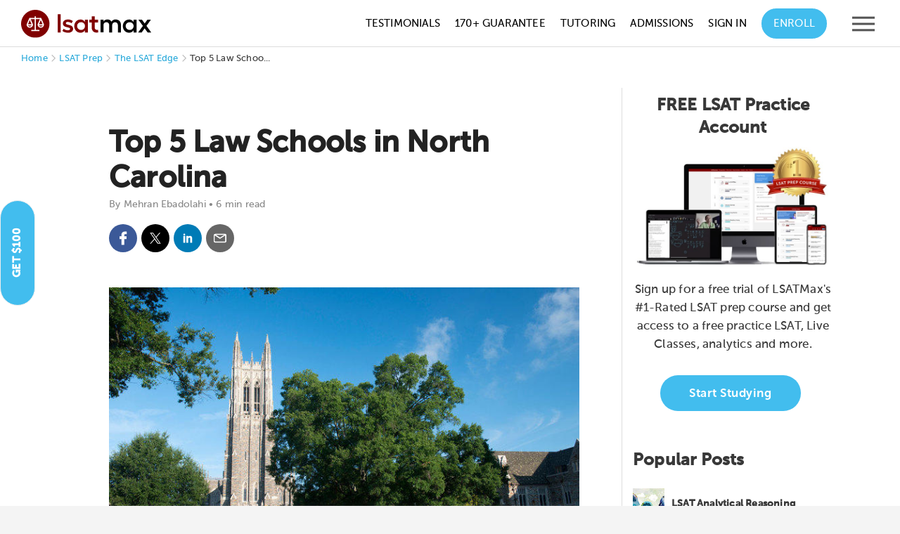

--- FILE ---
content_type: text/html; charset=utf-8
request_url: https://testmaxprep.com/blog/lsat/top-law-schools-north-carolina
body_size: 24186
content:
<!DOCTYPE html>
<html lang="en">
     <head>
          

          

<script type="text/javascript">
// dataLayer for Google TagManager
  window.dataLayer = window.dataLayer || []
  dataLayer.push({
  	'lead_email' : '',
  	'lead_email_sha1' : '',
    'user_email' : '',
    'user_email_sha1' : '',
    'user_id' : '',
    'user_phone' : '',
    'prod_user_id' : '',
    'user_first_name' : '',
    'user_last_name' : '',
    'lead_source' : '',
    'course_page' : 'false',
    'product_app' : '',
    'product_category' : '',
    'product_name' : '',
    'product_id' : '',
    'product_price' : '',
  });

// Appsflyer

// Send actions_complete event to datalayer to be used in TagManager to trigger Events for tags there

</script>


          <script type="text/javascript">
(function(a,b,c,d,e,f,g){e['ire_o']=c;e[c]=e[c]||function(){(e[c].a=e[c].a||[]).push(arguments)};f=d.createElement(b);g=d.getElementsByTagName(b)[0];f.async=1;f.src=a;g.parentNode.insertBefore(f,g);})('https://d.impactradius-event.com/A2695344-8a9c-4501-ab70-d803a8f743891.js','script','ire',document,window); 
</script>
          <!-- Google Tag Manager -->
<script>(function(w,d,s,l,i){w[l]=w[l]||[];w[l].push({'gtm.start':
new Date().getTime(),event:'gtm.js'});var f=d.getElementsByTagName(s)[0],
j=d.createElement(s),dl=l!='dataLayer'?'&l='+l:'';j.async=true;j.src=
'https://www.googletagmanager.com/gtm.js?id='+i+dl;f.parentNode.insertBefore(j,f);
})(window,document,'script','dataLayer','GTM-MV7CS2');</script>
<!-- End Google Tag Manager -->

          
          <meta charset="utf-8">
<meta http-equiv="X-UA-Compatible" content="IE=edge">
<meta name="viewport" content="width=device-width, initial-scale=1.0">
<link rel="shortcut icon" href="https://testmaxprep.com/assets/favicons/LSM-favicon-f035cbbbb4926e897ed6c28df2375d500241bbfbdd8e8e731707f91afcf98c8d.png">
<link rel="icon" type="image/svg+xml" href="https://testmaxprep.com/assets/favicons/LSM-favicon-bb4f81f96fc745d1b18a38643caa89e64333ea71fcc22ced0ff3dd4a8e06badb.svg">
<link rel="icon" type="image/png" sizes="32x32" href="https://testmaxprep.com/assets/favicons/LSM-favicon-32x32-b266680cf7baf1799f4af2374a68a9277e3a838ff9b6502bf5350b2a69c392e4.png">
<link rel="icon" type="image/png" sizes="16x16" href="https://testmaxprep.com/assets/favicons/LSM-favicon-16x16-462ca8f04e434b99d46fc1df7d7408a7586733676bdc5ee7ba88f3f0e3e124a8.png">
<link rel="icon" type="image/png" sizes="192x192" href="https://testmaxprep.com/assets/favicons/LSM-android-chrome-192x192-0c8d51b7dc88902bcb77726db720581f27f7f344223ac67638230fd8361d144f.png">
<link rel="icon" type="image/png" sizes="512x512" href="https://testmaxprep.com/assets/favicons/LSM-android-chrome-512x512-bd8d81d45d6cbc9c6c28b0b09895d767a5b363e0cf9c38bc01d217a542515f2f.png">
<link rel="mask-icon" href="https://testmaxprep.com/assets/favicons/LSM-favicon-bb4f81f96fc745d1b18a38643caa89e64333ea71fcc22ced0ff3dd4a8e06badb.svg" color="#800000">
<link rel="icon" type="image/x-icon" href="https://testmaxprep.com/assets/favicons/LSM-favicon-e308ca1e4e1f56cbb7be97bd3dc212e3d922594a896723a2ff90a0b9b2685f0e.ico">
<link rel="apple-touch-icon" href="/uploads/images/touch-icon-lsat-iphone.png">
<link rel="apple-touch-icon" sizes="152x152" href="/uploads/images/touch-icon-lsat-ipad.png">
<link rel="apple-touch-icon" sizes="180x180" href="/uploads/images/touch-icon-lsat-iphone-retina.png">
<link rel="apple-touch-icon" sizes="167x167" href="/uploads/images/touch-icon-lsat-ipad-retina.png">
<link rel="manifest" href="/manifest-lsatmax.json">
<link rel="amphtml" href="/blog/lsat/top-law-schools-north-carolina/amp">
<meta itemprop="name" content="Top 5 Law Schools in North Carolina">
<meta itemprop="description" content="Are you looking for a great place to study law? Are you a little overwhelmed by the wide range of choices? That’s normal – after all, this is a big decision. And, to be fair, the United States has a wide range of schools to choose from.
To make things a little easier, we’ve created a series of a...">
<meta itemprop="image" content="https://testmaxprep.s3.us-west-2.amazonaws.com/images/web/blog/blog_image/duke-university-chapel.jpg">
<meta itemprop="url" content="https://testmaxprep.com/blog/lsat/top-law-schools-north-carolina">
<meta property="article:published_time" content="2019-12-18 23:14:24 UTC" />
<meta property="article:modified_time" content="2023-11-29 23:23:53 UTC" />

<title>Top 5 Law Schools in North Carolina</title>
<meta name="description" content="We rank the Top 5 Law Schools in North Carolina based on rankings, BAR passage rate, post-graduate salaries, SAT range, and more.">
<link rel="canonical" href="https://testmaxprep.com/blog/lsat/top-law-schools-north-carolina">
<meta property="og:title" content="Top 5 Law Schools in North Carolina">
<meta property="og:description" content="We rank the Top 5 Law Schools in North Carolina based on rankings, BAR passage rate, post-graduate salaries, SAT range, and more.">
<meta property="og:type" content="article">
<meta property="og:site_name" content="LSATMax LSAT Prep">
<meta property="og:url" content="https://testmaxprep.com/blog/lsat/top-law-schools-north-carolina">
<meta property="og:image" content="https://testmaxprep.s3.us-west-2.amazonaws.com/images/web/blog/blog_image/blog_amp_duke-university-chapel.jpg">
<meta property="og:image:width" content="640">
<meta property="og:image:height" content="360">
<meta name="twitter:card" content="photo">
<meta name="twitter:image" content="https://testmaxprep.s3.us-west-2.amazonaws.com/images/web/blog/blog_image/blog_amp_duke-university-chapel.jpg">
<meta name="twitter:image:width" content="640">
<meta name="twitter:image:height" content="360">
<meta name="twitter:title" content="Top 5 Law Schools in North Carolina">
<meta name="twitter:description" content="Are you looking for a great place to study law? Are you a little overwhelmed by the wide range of choices? That’s normal – after all, this is a big deci...">
<meta name="twitter:site" content="@LSATMax">
<meta name="author" content="https://plus.google.com/+LSATMaxLSATPrep">

<meta property="fb:admins" content="675947475" />
<meta property="fb:admins" content="1414950026" />
<meta property="fb:admins" content="16811990" />
<meta property="fb:app_id" content="368462743223810">
<meta name="theme-color" content="#800000"/>
		<meta name="apple-itunes-app" content="app-id=445785342, affiliate-data=myAffiliateData, app-argument=myURL">
<meta name="geo.region" content="US-CA" />
<meta name="geo.placename" content="Los Angeles" />
<meta name="geo.position" content="33.999211;-118.472484" />
<meta name="ICBM" content="33.999211, -118.472484" />

          <link rel="stylesheet" href="/assets/application-259d46875225a07512adcfff40463e7705d02d25300becadd3e50fad307691e9.css" media="all" data-turbolinks-track="true" />
          <link rel="stylesheet" href="/assets/Core_Static_Pages-afd875f323ff18ad76158c38d621a246ec91d091e582717068b2db12e1b4a714.css" media="all" data-turbolinks-track="true" />
          <link rel="stylesheet" href="/assets/controller/posts-9a500690822f48f5fdd943b566a922d07e5341d683642423d5e58cb0b68ff1b8.css" media="all" data-turbolinks-track="true" />
          
          <link rel="stylesheet" href="/assets/LSATMax-2322c3e38a2a1493d81f18a83e40f6ec308e6498228f8be80ee1c5522ee246d7.css" media="all" data-turbolinks-track="true" />
          <link rel="stylesheet" href="/assets/responsive-22a89ef48fa257fe05aa9953a9bea214ceba9a383473b417889cd7c5cff440fb.css" media="all" data-turbolinks-track="true" />
          
          <script src="/assets/application-7113649f9bd58ef0c50878a3519c0c42deaf108fab64b1579a0361d1cdb56ddd.js" data-turbolinks-track="true"></script>
          <script src="/assets/LSATMax-04024382391bb910584145d8113cf35ef376b55d125bb4516cebeb14ce788597.js" data-turbolinks-track="true"></script>
          <script src="/assets/Common-bf548b50acb4df9e840d02eb1e698cd1fbfa84fde9e02ea4dc2b69117f705ffc.js" data-turbolinks-track="true"></script>
          
          
          <meta name="csrf-param" content="authenticity_token" />
<meta name="csrf-token" content="_BWtaMzB2lm314zsH6F--Y-rLeJSOFt7zA-Q3KDJTiKnVOdcSTkBEfqA12CpF2WegnPLq86ydh2uetfMR1njTQ" />
          <script>
//<![CDATA[
window.gon={};gon.app={"current":null,"display_name":null};
//]]>
</script>
          

<script defer type='text/javascript'>
var _vwo_code=(function(){
var account_id=344623, //YOUR_ACCOUNT_ID
settings_tolerance=2000,
library_tolerance=2500,
use_existing_jquery=false,
is_spa = 1,
/* DO NOT EDIT BELOW THIS LINE */
f=false,d=document;return{use_existing_jquery:function(){return use_existing_jquery;},library_tolerance:function(){return library_tolerance;},finish:function(){if(!f){f=true;var a=d.getElementById('_vis_opt_path_hides');if(a)a.parentNode.removeChild(a);}},finished:function(){return f;},load:function(a){var b=d.createElement('script');b.src=a;b.type='text/javascript';b.innerText;b.onerror=function(){_vwo_code.finish();};d.getElementsByTagName('head')[0].appendChild(b);},init:function(){settings_timer=setTimeout('_vwo_code.finish()',settings_tolerance);var a=d.createElement('style'),b='body{opacity:0 !important;filter:alpha(opacity=0) !important;background:none !important;}',h=d.getElementsByTagName('head')[0];a.setAttribute('id','_vis_opt_path_hides');a.setAttribute('type','text/css');if(a.styleSheet)a.styleSheet.cssText=b;else a.appendChild(d.createTextNode(b));h.appendChild(a);this.load('//dev.visualwebsiteoptimizer.com/j.php?a='+account_id+'&u='+encodeURIComponent(d.URL)+'&f='+(+is_spa)+'&r='+Math.random());return settings_timer;}};}());_vwo_settings_timer=_vwo_code.init();
</script>
<!-- End Visual Website Optimizer Asynchronous Code -->


          
     </head>

     <body >

          <!-- Google Tag Manager (noscript) -->
<noscript><iframe src="https://www.googletagmanager.com/ns.html?id=GTM-MV7CS2"
height="0" width="0" style="display:none;visibility:hidden"></iframe></noscript>
<!-- End Google Tag Manager (noscript) -->
          
	     <!--  BEGIN HEADER -->
<div id="popup-wrap"></div>
<div class="site-wrapper lsatmax">


     <header>
          <div class="page-header ">

               <nav id="site-header"
                    class="dark-header  header-fixed-support"
                    style="top: 0px;"
                    role="navigation"
                    aria-label="Main navigation">
                    <div class="wrapper group">
                         <div class="logo">

                              <a class="logo-link" aria-label="LSATMax Logo - Go to Home Page" href="/lsat">

                                   <picture class="dark-logo">
                                   <source srcset="/assets/Logo-LSATMax-977f9046873a2fef428901bad8a56d03c7bae020f2781f194e7923b8869c4ed8.svg" type="image/svg+xml">
                                   <img src="/assets/Logo-LSATMax-e109c53bb8e5bf750184adc614681ae88d9bda60a6448bbdcfa79b32f683b8a6.png" alt="LSATMax LSAT Prep" width="185" height="40">
                                   </picture>
                                   <picture class="light-logo">
                                   <source srcset="/assets/Logo-LSATMax-light-c3d4d58b99cba4ee745f4478873b5771780607c55950262f4268e6129bdade6f.svg" type="image/svg+xml">
                                   <img src="/assets/Logo-LSATMax-light-f23175d7eb76c680dfffadcdbf5aba1bb78e7126717b354644cd0811084b9b89.png" alt="LSATMax LSAT Prep" width="185" height="40">
                                   </picture>

</a>

                         </div>
                         <div class="nav">
                              <div class="nav-container">


                                   <ul class="nav-menu" id="hover-intent">
                                        <li>
                                             <a onclick="ga(&#39;send&#39;, &#39;event&#39;, &#39;LSATMax Header Nav&#39;, &#39;Click&#39;, &#39;Testimonials&#39;);" href="/lsat/testimonials">Testimonials</a>
                                        </li>
                                        <li>
                                             <a onclick="ga(&#39;send&#39;, &#39;event&#39;, &#39;LSATMax Header Nav&#39;, &#39;Click&#39;, &#39;170+ Guarantee&#39;);" href="/lsat/170-plus-course">170+ Guarantee</a>
                                        </li>
                                        <li>
                                             <a onclick="ga(&#39;send&#39;, &#39;event&#39;, &#39;LSATMax Header Nav&#39;, &#39;Click&#39;, &#39;Tutoring&#39;);" href="/lsat/tutoring">Tutoring</a>
                                        </li>
                                        <li>
                                             <a class="navtest2" onclick="ga(&#39;send&#39;, &#39;event&#39;, &#39;LSATMax Header Nav&#39;, &#39;Click&#39;, &#39;Pricing&#39;);" style="display:none;" href="/lsat/tutoring">Pricing</a>
                                        </li>
                                        <li>
                                             <a onclick="ga(&#39;send&#39;, &#39;event&#39;, &#39;LSATMax Header Nav&#39;, &#39;Click&#39;, &#39;Admissions&#39;);" href="/lsat/admissions-consulting">Admissions</a>
                                        </li>
                                        <li>
                                             <!-- Online Course -->
                                             <a onclick="ga(&#39;send&#39;, &#39;event&#39;, &#39;LSATMax Header Nav&#39;, &#39;Click&#39;, &#39;Sign In&#39;);" href="/lsat/login">Sign In</a>
                                        </li>
                                        <li class="enroll-btn-wrap">
                                             <a class="enroll-btn navtest0" onclick="ga(&#39;send&#39;, &#39;event&#39;, &#39;LSATMax Header Nav&#39;, &#39;Click&#39;, &#39;Enroll&#39;);" href="/lsat/select-course">Enroll</a>
                                             <a class="enroll-btn navtest2" onclick="ga(&#39;send&#39;, &#39;event&#39;, &#39;LSATMax Header Nav&#39;, &#39;Click&#39;, &#39;Free Trial&#39;);" style="display:none;" href="/lsat/signup">Free Trial</a>
                                             <style>
                                                  .nav-menu>li>a:after {
                                                       display: none;
                                                  }
                                             </style>
                                        </li>
                                        <li>
                                                   
 
                                        </li>
                                        <li class="mobile-btn-wrap">
                                             <div class="responsive-mobile-menu">
                                                  <button type="button" class="header-responsive-menu-btn"
                                                       aria-label="Open mobile menu"
                                                       aria-expanded="false"
                                                       aria-controls="mobile-menu"
                                                       onclick="ga('send', 'event', 'LSATMax Header Nav', 'Click', 'Menu Icon');">
                                                       <svg version="1.1" xmlns="http://www.w3.org/2000/svg"
                                                            xmlns:xlink="http://www.w3.org/1999/xlink" x="0px" y="0px"
                                                            viewBox="0 0 21 21" style="enable-background:new 0 0 21 21;"
                                                            xml:space="preserve"
                                                            aria-hidden="true"
                                                            focusable="false">
                                                            <g>
                                                                 <polygon points="21,17.3 21,15.3 0,15.3 0,17.3    " />
                                                                 <polygon class="st0"
                                                                      points="21,11.5 21,9.5 0,9.5 0,11.5    " />
                                                                 <polygon class="st0"
                                                                      points="21,5.7 21,3.7 0,3.7 0,5.7      " />
                                                            </g>
                                                       </svg>
                                                  </button>
                                             </div>
                                        </li>
                                   </ul>


                              </div>
                         </div>
                    </div>
               </nav>


               <nav id="mobile-menu" role="navigation" aria-label="Mobile navigation" aria-hidden="true">
                    <div class="mobile-menu-container">
                         <button type="button" class="mobile-menu-close-btn" aria-label="Close mobile menu">
                              <svg version="1.1" xmlns="http://www.w3.org/2000/svg"
                                   xmlns:xlink="http://www.w3.org/1999/xlink" x="0px" y="0px" viewBox="0 0 21 21"
                                   enable-background="new 0 0 21 21" xml:space="preserve"
                                   aria-hidden="true"
                                   focusable="false">
                                   <polygon fill="#545454" points="21,1.4 19.6,0 10.5,9.1 1.4,0 0,1.4 9.1,10.5 0,19.6 1.4,21 10.5,11.9 19.6,21 21,19.6 11.9,10.5 
                                   " />
                              </svg>
                         </button>

                         <ul id="menu-main-menu-1" class="mx-nav-mobile-menu">
                              <li class="active-nav">
                                   <a onclick="ga(&#39;send&#39;, &#39;event&#39;, &#39;LSATMax Header Nav&#39;, &#39;Click&#39;, &#39;Sign In&#39;);" href="/lsat/login">
                                   <div class="nav-list-container">
                                        <div class="img-container">
                                             <svg width="38" height="38" viewBox="0 0 38 38" fill="none"
                                                  xmlns="http://www.w3.org/2000/svg"
                                                  aria-hidden="true"
                                                  focusable="false">
                                                  <circle cx="19" cy="19" r="19" fill-opacity="0.97" />
                                                  <path d="M22.523 20.6889C21.375 20.6889 20.8604 21.3222 19 21.3222C17.1 21.3222 16.5854 20.6889 15.4375 20.6889C12.5084 20.6889 10.1334 23.1035 10.1334 26.0326V27.6555C10.1334 28.7243 10.9646 29.5555 12.0334 29.5555H25.9667C26.9959 29.5555 27.8667 28.7243 27.8667 27.6555V26.0326C27.8667 23.1035 25.4521 20.6889 22.523 20.6889ZM26.6 27.6555C26.6 28.0118 26.2834 28.2889 25.9667 28.2889H12.0334C11.6771 28.2889 11.4 28.0118 11.4 27.6555V26.0326C11.4 23.7763 13.1813 21.9555 15.4375 21.9555C16.2292 21.9555 16.9813 22.5889 19 22.5889C20.9792 22.5889 21.7708 21.9555 22.523 21.9555C24.7792 21.9555 26.6 23.7763 26.6 26.0326V27.6555ZM19 19.4222C21.7708 19.4222 24.0667 17.1659 24.0667 14.3555C24.0667 11.5848 21.7708 9.28888 19 9.28888C16.1896 9.28888 13.9334 11.5848 13.9334 14.3555C13.9334 17.1659 16.1896 19.4222 19 19.4222ZM19 10.5555C21.0584 10.5555 22.8 12.2972 22.8 14.3555C22.8 16.4535 21.0584 18.1555 19 18.1555C16.9021 18.1555 15.2 16.4535 15.2 14.3555C15.2 12.2972 16.9021 10.5555 19 10.5555Z"
                                                       fill="#A9A9A9" />
                                             </svg>
                                        </div>
                                        Account <span class='log-in-btn'>Log In</span>
                                   </div>
</a>                              </li>
                              <li>
                                   <a class="navtest2" onclick="ga(&#39;send&#39;, &#39;event&#39;, &#39;LSATMax Header Nav&#39;, &#39;Click&#39;, &#39;Free Trial&#39;);" href="/lsat/signup">
                                   <div class="nav-list-container">
                                        <div class="img-container">
                                             <img alt="Free Trial Icon" src="/assets/free-trial-icon-menu-57659ef4ece355593f947cea854691817aa706f1b676754686034fec9eac718b.svg" />
                                        </div>
                                        Free Trial
                                   </div>
</a>                              </li>
                              <li>
                                   <a onclick="ga(&#39;send&#39;, &#39;event&#39;, &#39;LSATMax Header Nav&#39;, &#39;Click&#39;, &#39;Enroll&#39;);" href="/lsat/select-course">

                                   <div class="nav-list-container">
                                        <div class="img-container">
                                             <img alt="Courses Icon" src="/assets/course-icon-menu-dcb9c0212ee709c407083b4dab93002dc6f5442fd12b45793752914d340c07bd.svg" />
                                        </div>
                                        Courses
                                   </div>
</a>                              </li>

                              <li>
                                   <a onclick="ga(&#39;send&#39;, &#39;event&#39;, &#39;LSATMax Header Nav&#39;, &#39;Click&#39;, &#39;Tutoring&#39;);" href="/lsat/tutoring">
                                   <div class="nav-list-container">
                                        <div class="img-container">
                                             <img alt="Tutoring Icon" src="/assets/tutoring-icon-menu-92e02a538592773b1847a82a637f6d7dd475adcebaa83896f389ec7e3bd5df33.svg" />
                                        </div>
                                        Tutoring
                                   </div>
</a>                              </li>
                              <li class="has-sub-menu">
                                   <a class="sub-menu-toggle" aria-expanded="false" aria-controls="lsat-supplements-submenu" href="#">
                                   <div class="nav-list-container">
                                        <div class="img-container">
                                             <img alt="Supplements Icon" src="/assets/supplements-icon-menu-9bea3a9e7794cc3d898be1f5efc9f78375cd49235f9ac102422ab47cb38e51c4.svg" />
                                        </div>
                                        LSAT Supplements
                                   </div>
                                   <svg version="1.1" xmlns="http://www.w3.org/2000/svg" xmlns:xlink="http://www.w3.org/1999/xlink" width="15" height="15" x="0px" y="0px" viewBox="0 0 15 15" style="enable-background:new 0 0 15 15;" xml:space="preserve" aria-hidden="true" focusable="false"> <g> <path fill="#BBBBBB" d="M7.4,11.9L0,4.5l1.4-1.4l6,6l6.2-6L15,4.5L7.4,11.9z"/> </g> </svg>                                   
</a>                                   <ul class="sub-menu" id="lsat-supplements-submenu">

                                        <li class="menu-item">
                                             <a onclick="ga(&#39;send&#39;, &#39;event&#39;, &#39;LSATMax Header Nav&#39;, &#39;Click&#39;, &#39;Live Classes&#39;);" href="/lsat/office-hours-subscription">Live Classes Subscription</a>
                                        </li>
                                   </ul>
                              </li>
                              <li class="menu-item">
                                   <a onclick="ga(&#39;send&#39;, &#39;event&#39;, &#39;LSATMax Header Nav&#39;, &#39;Click&#39;, &#39;Admissions Consulting&#39;);" href="/lsat/admissions-consulting">

                                   <div class="nav-list-container">
                                        <div class="img-container">
                                             <img alt="Admissions Icon" src="/assets/admissions-consulting-icon-menu-c18a810ce4409eab9c5f7759687b74fdd9307bcce899ec3a0248b41b88161374.svg" />
                                        </div>
                                        Admissions Consulting
                                   </div>
</a>                              </li>
                              <li class="referral-link">
                                   <a onclick="ga(&#39;send&#39;, &#39;event&#39;, &#39;LSATMax Header Nav&#39;, &#39;Click&#39;, &#39;Referral Program&#39;);" href="/lsat/refer-a-friend">

                                   <div class="nav-list-container">
                                        <div class="img-container">
                                             <img alt="Referral Icon" src="/assets/refer-friend-icon-menu-a88d2a46440b5cb74a5871306569ce20879da8e50e42313e5cb3ed86f1dce9af.svg" />
                                        </div>
                                        Invite a Friend <span class='referral-incentive'>Get $100</span>
                                   </div>
</a>                              </li>

                              <li class="hide-desktop">
                                   <a onclick="ga(&#39;send&#39;, &#39;event&#39;, &#39;LSATMax Header Nav&#39;, &#39;Click&#39;, &#39;Testimonials&#39;);" href="/lsat/testimonials">
                                   <div class="nav-list-container">
                                        <div class="img-container">
                                             <img alt="Testimonial Icon" src="/assets/testimonial-menu-icon-1e1d425cba6fa548302ba2e071c34cf1815395018f90cb139bf4b70050db877f.svg" />
                                        </div>
                                        Testimonials
                                   </div>
</a>                              </li>
                              <li class="hide-desktop">
                                   <a onclick="ga(&#39;send&#39;, &#39;event&#39;, &#39;LSATMax Header Nav&#39;, &#39;Click&#39;, &#39;170+ Guarantee&#39;);" href="/lsat/170-plus-course">

                                   <div class="nav-list-container">
                                        <div class="img-container">
                                             <img alt="Guarantee Icon" src="/assets/guarantee-icon-menu-17a1c89d881a4f93e216de227a55cc49214877018f9939212651eaa1e52bc0a8.svg" />
                                        </div>
                                        170+ Guarantee
                                   </div>
</a>                              </li>
                              <li class="has-sub-menu">
                                   <a class="sub-menu-toggle" aria-expanded="false" aria-controls="company-submenu" href="#">
                                   <div class="nav-list-container">
                                        <div class="img-container">
                                             <img alt="Company Icon" src="/assets/company-info-icon-menu-3a06d77322afeab9360c3a66e2f1afcbb896f1d2aed76ed542926d0dc0b36555.svg" />
                                        </div>
                                        Company
                                   </div>
                                   <svg version="1.1" xmlns="http://www.w3.org/2000/svg" xmlns:xlink="http://www.w3.org/1999/xlink" width="15" height="15" x="0px" y="0px" viewBox="0 0 15 15" style="enable-background:new 0 0 15 15;" xml:space="preserve" aria-hidden="true" focusable="false"> <g> <path fill="#BBBBBB" d="M7.4,11.9L0,4.5l1.4-1.4l6,6l6.2-6L15,4.5L7.4,11.9z"/> </g> </svg>                                   
</a>                                   <ul class="sub-menu" id="company-submenu">
                                        <li class="menu-item">
                                             <a onclick="ga(&#39;send&#39;, &#39;event&#39;, &#39;LSATMax Header Nav&#39;, &#39;Click&#39;, &#39;Instructors&#39;);" href="/lsat/instructors">Instructors</a>
                                        </li>

                                        <li class="menu-item">
                                             <a onclick="ga(&#39;send&#39;, &#39;event&#39;, &#39;LSATMax Header Nav&#39;, &#39;Click&#39;, &#39;Guarantee&#39;);" href="/lsat/guarantee">Guarantee</a>
                                        </li>

                                        <li class="menu-item">
                                             <a onclick="ga(&#39;send&#39;, &#39;event&#39;, &#39;LSATMax Header Nav&#39;, &#39;Click&#39;, &#39;Live Class Library&#39;);" href="/lsat/live">Live Class Library</a>
                                        </li>

                                        <li class="menu-item">
                                             <a onclick="ga(&#39;send&#39;, &#39;event&#39;, &#39;LSATMax Header Nav&#39;, &#39;Click&#39;, &#39;Financing Options&#39;);" href="/lsat/financing">Financing Options</a>
                                        </li>

                                        <li class="menu-item">
                                             <a onclick="ga(&#39;send&#39;, &#39;event&#39;, &#39;LSATMax Header Nav&#39;, &#39;Click&#39;, &#39;Fee Waiver Scholarship&#39;);" href="/lsat/fee-waiver-scholarship">Fee Waiver Scholarship</a>
                                        </li>

                                        <li class="menu-item">
                                             <a onclick="ga(&#39;send&#39;, &#39;event&#39;, &#39;LSATMax Header Nav&#39;, &#39;Click&#39;, &#39;LSAT Test Dates&#39;);" href="/lsat/exam-and-registration-dates">LSAT Test Dates</a>
                                        </li>

                                        <li class="menu-item">
                                             <a onclick="ga(&#39;send&#39;, &#39;event&#39;, &#39;LSATMax Header Nav&#39;, &#39;Click&#39;, &#39;LSAT Test Dates&#39;);" href="/lsat/free-lsat-prep">Free LSAT Resources</a>
                                        </li>

                                        <li class="menu-item">
                                             <a onclick="ga(&#39;send&#39;, &#39;event&#39;, &#39;LSATMax Header Nav&#39;, &#39;Click&#39;, &#39;FAQ&#39;);" href="/lsat/faq">FAQs</a>
                                        </li>

                                        <li class="menu-item">
                                             <a onclick="ga(&#39;send&#39;, &#39;event&#39;, &#39;LSATMax Header Nav&#39;, &#39;Click&#39;, &#39;Blog&#39;);" href="/blog/lsat">Blog</a>
                                        </li>

                                   </ul>
                              </li>
                              <li class="menu-item">
                                   <a onclick="ga(&#39;send&#39;, &#39;event&#39;, &#39;LSATMax Header Nav&#39;, &#39;Click&#39;, &#39;Contact&#39;);" href="/lsat/contact">

                                   <div class="nav-list-container">
                                        <div class="img-container">
                                             <img alt="Support Icon" src="/assets/menu-support-95b4f109776e96c8f688c69e87068a4f14d81c47c7066b3544608aaf5de7d368.svg" />
                                        </div>
                                        Contact
                                   </div>
</a>                              </li>
                         </ul>
                    </div>
               </nav>
               <div class="sidebar-mask"></div>
          </div>
     </header>


     <!-- END HEADER / BEGIN BODY -->



          

    <script type="application/ld+json">
      {"@context":"https://schema.org","@type":"BlogPosting","mainEntityOfPage":{"@type":"WebPage","@id":"https://testmaxprep.com/blog/lsat/top-law-schools-north-carolina"},"headline":"Top 5 Law Schools in North Carolina","image":{"@type":"ImageObject","url":"https://testmaxprep.s3.us-west-2.amazonaws.com/images/web/blog/blog_image/blog_amp_duke-university-chapel.jpg","height":394,"width":700,"caption":"Top 5 Law Schools in North Carolina | Law School Rankings"},"datePublished":"2019-12-18T23:14:24Z","dateModified":"2023-11-29T23:23:53Z","author":{"@type":"Person","name":"Mehran Ebadolahi","url":"https://testmaxprep.com/authors/mehran-ebadolahi?app=lsat"},"publisher":{"@type":"Organization","name":"TestMax","logo":{"@type":"ImageObject","url":"https://testmaxprep.com/assets/Logo-LSATMax-e109c53bb8e5bf750184adc614681ae88d9bda60a6448bbdcfa79b32f683b8a6.png","width":162,"height":35}},"description":"We rank the Top 5 Law Schools in North Carolina based on rankings, BAR passage rate, post-graduate salaries, SAT range, and more.","articleSection":"The LSAT Edge","wordCount":1055,"inLanguage":"en-US"}
    </script>

    <script type="application/ld+json">
          {
            "@context": "https://schema.org",
            "@type": "BreadcrumbList",
            "itemListElement": [{
              "@type": "ListItem",
              "position": 1,
              "name": "TestMax Prep",
              "item": "https://testmaxprep.com"
            },{
              "@type": "ListItem",
              "position": 2,
              "name": "LSAT Prep",
              "item": "https://testmaxprep.com/lsat"
            },{
              "@type": "ListItem",
              "position": 3,
              "name": "The LSAT Edge",
              "item": "https://testmaxprep.com/blog/lsat"
            },{
              "@type": "ListItem",
              "position": 4,
              "name": "Top 5 Law Schools in North Carolina",
              "item": "https://testmaxprep.com/blog/lsat/top-law-schools-north-carolina"
            }]
          }
        </script>

<main class="blog-post-page container">
     <div class="breadcrumbs" aria-label="Breadcrumb Navigation">
          <a href="/">Home</a> <span class="icon icon-WebFont-51 bread-separator"></span> <a href="/lsat">LSAT Prep</a> <span class="icon icon-WebFont-51 bread-separator"></span> <a href="/blog/lsat">The LSAT Edge</a> <span class="icon icon-WebFont-51 bread-separator"></span> Top 5 Law Schoo...
     </div>
     <div class="wrapper" role="main">

          <!--  Begin Postiness  -->

          <article class="opacity">
            <div class="left-main-content">
              <div itemscope itemtype="https://schema.org/Article" class="blog-post-container">
                <link itemprop="mainEntityOfPage" href="https://testmaxprep.com/blog/lsat/top-law-schools-north-carolina" />
              <span itemprop="publisher" itemscope itemtype="https://schema.org/Organization">
                <meta itemprop="name" content="LSATMax LSAT Prep">
                <div itemprop="logo" itemscope itemtype="https://schema.org/ImageObject">
                  <img alt="LSATMax Logo" itemprop="url" class="hide" src="/assets/Logo-LSATMax-e109c53bb8e5bf750184adc614681ae88d9bda60a6448bbdcfa79b32f683b8a6.png" />
                  <meta itemprop="width" content="165">
                  <meta itemprop="height" content="35">
                </div>
              </span>
                   <div class="header-wrap container">
                     <header itemprop="headline">
                          <h1 itemprop="name">Top 5 Law Schools in North Carolina</h1>
                          <p class="post-meta"><span itemprop="author" itemscope itemtype="https://schema.org/Person" class="no-wrap"><meta itemprop="name" content="Mehran Ebadolahi">By
                          <a rel="author" href="/authors/mehran-ebadolahi?app=lsat">Mehran Ebadolahi</a>
                          <!-- <a rel="author" href="/author/mehran-ebadolahi?lsat"> Mehran Ebadolahi </a>  --></span> • <span class="reading-time" itemprop="timeRequired" content="PT6M">6 min read</span></p>
                     </header>
                     <div class="social container">
                       <ul>
                            <li id="fb" onclick="ga('send', 'event', 'Page Link', 'Click', 'Share on Facebook');">
                                 <a class="cf" href="https://www.facebook.com/sharer/sharer.php?u=https://testmaxprep.com/blog/lsat/top-law-schools-north-carolina" onclick="javascript:window.open(this.href,
    '', 'menubar=no,toolbar=no,resizable=yes,scrollbars=yes,height=600,width=600');return false;">
                                      <svg version="1.1" id="Layer_1" xmlns="http://www.w3.org/2000/svg" xmlns:xlink="http://www.w3.org/1999/xlink" x="0px" y="0px"
                                      viewBox="0 0 25 25" enable-background="new 0 0 25 25" xml:space="preserve">
                                           <g>
                                                <g>
                                                     <path d="M18.4,0.7l-3.1,0c-3.4,0-5.7,2.3-5.7,5.8v2.7H6.6c-0.3,0-0.5,0.2-0.5,0.5v3.9c0,0.3,0.2,0.5,0.5,0.5h3.1v9.8
                                                     c0,0.3,0.2,0.5,0.5,0.5h4c0.3,0,0.5-0.2,0.5-0.5V14h3.6c0.3,0,0.5-0.2,0.5-0.5l0-3.9c0-0.1-0.1-0.2-0.1-0.3
                                                     c-0.1-0.1-0.2-0.1-0.3-0.1h-3.6V6.9c0-1.1,0.3-1.6,1.7-1.6l2.1,0c0.3,0,0.5-0.2,0.5-0.5V1.2C18.9,0.9,18.7,0.7,18.4,0.7L18.4,0.7z
                                                     M18.4,0.7"/>
                                                </g>
                                           </g>
                                      </svg>
                                 </a>
                            </li>
                            <li id="twitter" onclick="ga('send', 'event', 'Page Link', 'Click', 'Share on X');">
                                 <a class="cf" href="https://twitter.com/share?url=https%3A%2F%2Ftestmaxprep.com%2Fblog%2Flsat%2Ftop-law-schools-north-carolina&amp;text=Check+out+this+post+by+Mehran+Ebadolahi&amp;via=LSATMax" onclick="javascript:window.open(this.href,
    '', 'menubar=no,toolbar=no,resizable=yes,scrollbars=yes,height=600,width=600');return false;" target="_blank">

<svg id="Layer_1" data-name="Layer 1" xmlns="http://www.w3.org/2000/svg" version="1.1" viewBox="0 0 25 25">
  <path class="cls-1" d="M14.3,11l7.1-8.1h-1.7l-6.2,7.1-5-7.1H2.9l7.5,10.7-7.5,8.5h1.7l6.5-7.4,5.2,7.4h5.7M5.2,4.1h2.6l12,16.7h-2.6"/>
</svg>
                                 </a>
                            </li>
                           
                            <li id="linkedin" onclick="ga('send', 'event', 'Page Link', 'Click', 'Share on Linkedin');">
                                 <a href="https://www.linkedin.com/shareArticle?mini=true&amp;url=https%3A%2F%2Ftestmaxprep.com%2Fblog%2Flsat%2Ftop-law-schools-north-carolina&amp;title=Top+5+Law+Schools+in+North+Carolina&amp;summary=Check+out+this+post+by+Mehran+Ebadolahi&amp;source=https%3A%2F%2Ftestmaxprep.com" onclick="javascript:window.open(this.href,
    '', 'menubar=no,toolbar=no,resizable=yes,scrollbars=yes,height=600,width=600');return false;" target="_blank" class="cf">
                                      <svg version="1.1" id="Layer_1" xmlns="http://www.w3.org/2000/svg" xmlns:xlink="http://www.w3.org/1999/xlink" x="0px" y="0px"
                                            viewBox="0 0 25 25" enable-background="new 0 0 25 25" xml:space="preserve">
                                           <g>
                                                <path d="M8.1,20.7H4.6V8.4h3.5V20.7z M6.5,7.6C5.6,7.6,4.8,6.9,4.8,6c0-0.9,0.7-1.6,1.6-1.6c0.9,0,1.6,0.7,1.6,1.6
                                                     C8.1,6.9,7.4,7.6,6.5,7.6L6.5,7.6z M20.4,20.7h-3.5v-7.6c0-0.9-0.3-1.5-1.3-1.5c-1.8,0-2.2,1.5-2.2,1.5v7.6H9.9V8.4h3.5v1.2
                                                     c0.5-0.4,1.8-1.2,3.5-1.2c1.1,0,3.5,0.7,3.5,4.8V20.7z M20.4,20.7"/>
                                           </g>
                                      </svg>
                                 </a>
                            </li>
                            <li id="soc-email" onclick="ga('send', 'event', 'Page Link', 'Click', 'Share via Email');">
                                 <a href='mailto:?subject=Check%20Out%20Information%20On%20Top 5 Law Schools in North Carolina&body=%0D%0A%0D%0AYou can see more information about Top 5 Law Schools in North Carolina here: https://testmaxprep.com/blog/lsat/top-law-schools-north-carolina' class="cf" onclick="javascript:window.open(this.href,
    '', 'menubar=no,toolbar=no,resizable=yes,scrollbars=yes,height=600,width=600');return false;">
                                     <svg id="Capa_1" data-name="Capa 1" xmlns="http://www.w3.org/2000/svg" version="1.1" viewBox="0 0 25 25">
  <path class="cls-1" d="M21.1,4.8H3.9c-1.5,0-2.8,1.2-2.8,2.8v9.9c0,1.5,1.2,2.8,2.8,2.8h17.2c1.5,0,2.8-1.2,2.8-2.8V7.5c0-1.5-1.2-2.8-2.8-2.8ZM19.8,6.6l-7.3,4.7-7.3-4.7h14.5ZM21.1,18.4H3.9c-.5,0-1-.4-1-1V7.6l9,5.8s0,0,0,0c0,0,0,0,0,0,0,0,.1,0,.2,0,0,0,0,0,0,0,0,0,.2,0,.2,0h0c0,0,.2,0,.2,0,0,0,0,0,0,0,0,0,.1,0,.2,0,0,0,0,0,0,0,0,0,0,0,0,0l9-5.8v9.9c0,.5-.4,1-1,1Z"/>
</svg>
                                 </a>
                            </li>
                       </ul>
                       <a style="display: none;" id="try-lsp-btn" href="#blog-form2" class="lt-btn rounded small-btn small-text" onclick="$('#readMore').trigger('click');">Try our Law School Predictor</a>
                  </div>
                   </div>
                   <div class="blog-post-img" itemprop="image" itemscope itemtype="https://schema.org/ImageObject">
                        <img alt="Top 5 Law Schools in North Carolina | Law School Rankings" itemprop="url" src="https://testmaxprep.s3.us-west-2.amazonaws.com/images/web/blog/blog_image/blog_full_duke-university-chapel.jpg" />
                        <meta itemprop="url" content="https://testmaxprep.s3.us-west-2.amazonaws.com/images/web/blog/blog_image/blog_full_duke-university-chapel.jpg">
                        <meta itemprop="width" content="800">
                        <meta itemprop="height" content="600">
                   </div>
                   <div itemprop="articleBody" class="blog-post-content">
                        <p>Are you looking for a great place to study law? Are you a little overwhelmed by the wide range of choices? That’s normal – after all, this is a big decision. And, to be fair, the United States has a wide range of schools to choose from.</p>
<p>To make things a little easier, we’ve created a series of articles reviewing the top law schools in each state. In this article, we’ll discuss the top 5 law schools in North Carolina. If you want to look at schools in a different state, be sure to check our other articles as well.</p>
<ol>
<li>Duke University School of Law: Located in Durham.</li>
<li>University of North Carolina School of Law: Located in Chapel Hill.</li>
<li>Wake Forest University School of Law: Located in Winston-Salem.</li>
<li>Elon University School of Law: Located in Greensboro.</li>
<li>North Carolina Central University School of Law: Located in Durham.</li>
</ol>
<p>These are all American Bar Association-accredited law schools. If you graduate from one of these five schools, you can take the bar exam in any state in the Union.</p>
<h2>Duke University School of Law</h2>
<ul>
<li><strong>Ranking</strong>: 10.</li>
<li><strong>Bar Passage Rates</strong>: 92.7 percent.</li>
<li><strong>Post-Graduation Salaries</strong>: $60,000 to $180,000.</li>
<li><strong>Acceptance Rate</strong>: 10 percent.</li>
<li><strong>SAT Range</strong>: 1,380 to 1,540.</li>
<li><strong>ACT Range</strong>: 31 to 35.</li>
</ul>
<p>Ranking as one of the top 10 universities in the country means that Duke can be very picky. You’ll need to bring your A-game plus a lot more. The university turns down 9 out of 10 applications, so competition for the available spots is high.</p>
<p>It’s a prestigious college with an active social scene. Greek life and sports are important here. But don’t be fooled, it is a high-pressure environment.</p>
<h2>University of North Carolina School of Law</h2>
<ul>
<li><strong>Ranking</strong>: 34</li>
<li><strong>Bar Passage Rates</strong>: 94 percent.</li>
<li><strong>Post-Graduation Salaries</strong>: $51,500 to $130,000.</li>
<li><strong>Acceptance Rate</strong>: 24 percent.</li>
<li><strong>SAT Range</strong>: 1,270 to 1,460.</li>
<li><strong>ACT Range</strong>: 28 – 33.</li>
</ul>
<p>This public university is quite large, with around 18,400 students. The campus is lively, with a diverse range of people to interact with. There are a good number of social activities to take part in. It’s pretty easy to make friends here.</p>
<p>Sports are very important, but Greek life is not. Students must take care to balance their social life and studies. It’s easy to get caught up in all of the fun social events and neglect your work.</p>
<p>The academic standards at this school are very high. The competition for acceptance is exceptionally high, so prepare well. The UNC School of Law is one of the most affordable schools on our list.</p>
<h2>Wake Forest University School of Law</h2>
<ul>
<li><strong>Ranking</strong>: 32.</li>
<li><strong>Bar Passage Rates</strong>: 86 percent.</li>
<li><strong>Post-Graduation Salaries</strong>: $48,561 to $75,000</li>
<li><strong>Acceptance Rate</strong>: 28 percent.</li>
<li><strong>SAT Range</strong>: 1,270 to 1,410.</li>
<li><strong>ACT Range</strong>: 28 to 32.</li>
</ul>
<p>Wake Forest comes in a close second to Duke. It’s also a highly prestigious private college. Admission standards here are a little lower than Duke, but not by much. It’s a highly competitive admissions process.</p>
<p>The student body is just over 5,000 people, so it’s a smaller college. Be prepared for an active social life. Greek life and sports are extremely important here.</p>
<p>Some think that the school is elitist. That’s not a sentiment shared by most graduates, though.</p>
<h2>Elon University School of Law</h2>
<ul>
<li><strong>Ranking</strong>: 146.</li>
<li><strong>Bar Passage Rates</strong>: 73 percent.</li>
<li><strong>Post-Graduation Salaries</strong>: $49,778 to $55,000.</li>
<li><strong>Acceptance Rate</strong>: 67 percent.</li>
<li><strong>SAT Range</strong>: 1,140 to 1,330.</li>
<li><strong>ACT Range</strong>: 25 to 29.</li>
</ul>
<p>This private school has been at the center of controversy from time to time. The bar pass rates were nothing short of dismal in past years. They have, however, tightened things up. Their bar pass rate in 2019 jumped to 73 percent as a result.</p>
<p>We’ve included them on this list because they do offer an excellent education. The campus is of moderate size, with just over 6,000 students.</p>
<p>Greek life is big among the female section of the student body. Sports are also considered necessary. The fees are higher than average, but there’s less competition for admission here.</p>
<h2>North Carolina Central University School of Law</h2>
<ul>
<li><strong>Ranking</strong>: 146</li>
<li><strong>Bar Passage Rates</strong>: 75.5 percent.</li>
<li><strong>Post-Graduation Salaries</strong>: $50,000 to $58,000.</li>
<li><strong>Acceptance Rate</strong>: 83 percent.</li>
<li><strong>SAT Range</strong>: 900 to 1,030.</li>
<li><strong>ACT Range</strong>: 17 to 20.</li>
</ul>
<p>Don’t let the overall ranking here fool you; this is a great school. Their entry requirements are a lot lower than for the other schools, but they have a bar passage rate of 75.5 percent. That speaks to the high standard of education at the law school.</p>
<p>It’s a school with a proud tradition of education. It is historically a black school but is now open to a diverse range of students. Graduates describe the experience at the school as unique, friendly, and multi-cultural. Sports and Greek life are important here.</p>
<p>The tuition is reasonable, and it’s relatively easy to gain acceptance.</p>
<h2>Which School is Right for Me?</h2>
<p>One thing that North Carolina does have is a lot of great law schools. Out of our top two, it was difficult to pick a clear winner. At the end of the day, we went with Duke because it’s the most prestigious of the top three.</p>
<p>That said, Duke better watch out, the University of North Carolina Law School has a higher bar passage rate. It looks like it’s edging its way up the rankings as well. Wake Forest does rank higher than North Carolina, but how could we ignore an almost 95 percent bar pass rate?</p>
<p>The last two schools on our list don’t seem that impressive when weighed against the top three. But, if you look a little closer, you’ll see that they also offer excellent results. Considering the lower entry requirements for North Carolina Central University School of Law, the bar pass rate is spectacular.</p>
<p>Each school offers a different experience. If you want a big and bold campus, the University of North Carolina provides the largest student body. The other schools offer smaller class sizes and more individualized attention.</p>
<p>Which option is best for you? That depends on how well you’ve prepared for college entrance. Duke is notoriously difficult to get into, so that might not be an option other.</p>



<div class="topM50">
    <h2>Find LSAT Resources in North Carolina</h2>
    <div class="twelve-col">
        <div class="six-col"> 
            <h3><a href="/lsat">LSAT Prep Courses</a></h3>
            <ul >
                <li> <a href="https://testmaxprep.com/blog/lsat/best-lsat-prep-courses-in-cary"> Carry </a> </li>
                <li><a href="https://testmaxprep.com/blog/lsat/best-lsat-prep-courses-in-charlotte"> Charlotte </a> </li>
                <li><a href="https://testmaxprep.com/blog/lsat/best-lsat-prep-courses-in-durham"> Durham </a> </li>
                <li><a href="https://testmaxprep.com/blog/lsat/best-lsat-prep-courses-in-raleigh"> Raleigh </a> </li>
              <li><a href="https://testmaxprep.com/blog/lsat/the-best-lsat-prep-courses-in-greensboro-north-carolina"> Greensboro </a> </li>
              <li><a href="https://testmaxprep.com/blog/lsat/the-best-lsat-prep-courses-in-winston-salem-north-carolina"> Winston Salem </a> </li>
            </ul>
        </div>
        <div class="six-col last-col"> 
            <h3>LSAT Tutors</h3> 
            <ul >
                <li> <a href="https://testmaxprep.com/blog/lsat/best-lsat-tutors-in-charlotte-north-carolina"> Charlotte </a> </li>
                <li><a href="https://testmaxprep.com/blog/lsat/best-lsat-tutors-in-greensboro-north-carolina">Greensboro</a> </li>
            </ul>
        </div>
    </div>
    <div class="twelve-col"> 
        <h3>Getting into</h3>
        <ul>
            <li> <a href="https://testmaxprep.com/blog/lsat/getting-into-university-of-north-carolina-chapel-hill-law-school"> North Carolina Chapel Hil Law School </a> </li>
            <li><a href="https://testmaxprep.com/blog/lsat/getting-into-duke-university-school-of-law"> Duke University School of Law</a> </li>
          <li><a href="https://testmaxprep.com/blog/lsat/getting-into-wake-forest-law-school"> Wake Forest Law School</a> </li>
        </ul> 
    </div>
</div>
                          <!-- Load reCAPTCHA v2 with explicit rendering to handle multiple widgets -->
<script src="https://www.google.com/recaptcha/api.js?onload=onRecaptchaLoadBlog&render=explicit" async defer></script>
<script>
  var onRecaptchaLoadBlog = function() {
    // Render each reCAPTCHA widget explicitly with unique IDs
    var widgets = document.querySelectorAll('.g-recaptcha');
    console.log('Found', widgets.length, 'reCAPTCHA widgets to render');
    
    widgets.forEach(function(widget, index) {
      try {
        var widgetId = grecaptcha.render(widget, {
          'sitekey': '6LfBueUrAAAAAAwdFRE99l-1141L50BGY7eHVT7k'
        });
        widget.setAttribute('data-widget-id', widgetId);
        console.log('Rendered widget', index, 'with ID:', widgetId);
      } catch(e) {
        console.log('Widget already rendered or error:', e.message);
      }
    });
  };
</script>



                      <div id="blog-form" class="blog-signup-container container">
                        <div class="signup-header">
                          <img src="/assets/Best-LSAT-Review-Course-9f433a98390405d0d38aa0acc36b5ee8767fcae1bd5472eca981535e7e5fb0e7.png" width=80 height=65
                            alt="#1 LSAT Course"></img>
                          <h2>Get the #1-Rated LSAT Prep for free.</h2>
                        </div>

                        <div class="small-text botM10"><span class="bold no-wrap">Try Risk Free</span> <span
                            class="no-wrap">&check; No card required &nbsp;</span><span class="no-wrap"> &check; 1
                            minute setup</span></div>

                        <form id="signup-email-form"
                          onsubmit="loaderAction(500);ga('send', 'event', 'LSATMax Form', 'Submit', 'Signup Step 1 LSAT Blog');"
                          accept-charset="UTF-8" target="_top" action="/lsat/lead_form_submit" class="" method="GET"
                          role="form">
                          <input name="inf_form_name" type="hidden" value="LSAT Signup Blog Page" />
<input name="infusionsoft_version" type="hidden" value="1.41.0.42" />
<input name="inf_form_success_url" type="hidden" value="/lsat/signup?v=1" />
<input name="inf_form_from_url" type="hidden" value="https://testmaxprep.com/blog/lsat/top-law-schools-north-carolina" />
<input name="inf_form_from_app" type="hidden" value="LSATMax" />
<input name='inf_form_source' type="hidden" value="https://testmaxprep.com/blog/lsat/top-law-schools-north-carolina" />
<input name="authenticity_token" type="hidden" value="xQotV77ipMfIJRzcz4CTCo-BdpPr6hkCRDIg28_el4meS2djOxp_j4VyR1B5NohtglmQ2ndgNGQmR2fLKE465g" />
	<input name='inf_form_post_action' type="hidden" value="SignupEmail" />

                          <input type="hidden" name="page_type" id="page_type" value="paid_signup" autocomplete="off" />
                          <input type="hidden" name="page_version" id="page_version" value="8" autocomplete="off" />
                          <input type="hidden" name="page_signup_source" id="page_signup_source" value="LSAT Signup Blog Page" autocomplete="off" />
                          <div class="botM10">
                            <input id="inf_field_Email_v1" class="width-100" placeholder="Enter your email"
                              name="inf_field_Email" type="email" aria-required="true" required>
                            
                            <!-- reCAPTCHA v2 Widget -->
                            <div class="topM20 center-text">
                              <div class="g-recaptcha" style="display: inline-block;"></div>
                            </div>
                            
                            <input id="inf_form_submit_hidden_v1" type="submit" value="Submit" class="infusion-submit" style="display:none;">
                            <input id="inf_form_submit_blog_lsat_v1" type="button" value="Create Free Account" class="lt-btn width-100">
                          </div>
                        </form>
                        
                        <script type="text/javascript">

    $(function(){

        // Use event delegation to handle dynamically added/cloned forms
        $(document).on("click", "#inf_form_submit_blog_lsat_v1", function()
        {

            console.log('it was clicked');

            var success = true
            $("input[required='required']").each(function() {

                var currentValue = $(this).val()
                if (currentValue.length <= 0) 
                {
                    if (success)
                    {
                        success = false
                        alert("Please enter a value for each field in the form");
                    }
                }
            });

            // Validate reCAPTCHA v2 if present
            if (success && typeof grecaptcha !== 'undefined')
            {
                // Find the reCAPTCHA widget in the same form as this button
                var $button = $(this);
                var $form = $button.closest('form');
                var $recaptcha = $form.find('.g-recaptcha');
                
                console.log('Checking reCAPTCHA...', {
                    recaptchaFound: $recaptcha.length > 0,
                    widgetId: $recaptcha.attr('data-widget-id')
                });
                
                if ($recaptcha.length > 0)
                {
                    // Get the widget ID from the reCAPTCHA element (set by explicit rendering)
                    var widgetId = $recaptcha.attr('data-widget-id');
                    var recaptchaResponse;
                    
                    if (widgetId !== undefined && widgetId !== null && widgetId !== '') {
                        // Use specific widget ID for multiple widgets on same page
                        console.log('Using widget ID:', widgetId);
                        recaptchaResponse = grecaptcha.getResponse(parseInt(widgetId));
                    } else {
                        // Fallback: try to get response without widget ID (works if only one on page)
                        console.log('Using default widget (no ID)');
                        recaptchaResponse = grecaptcha.getResponse();
                    }
                    
                    console.log('reCAPTCHA response length:', recaptchaResponse ? recaptchaResponse.length : 0);
                    
                    if (!recaptchaResponse || recaptchaResponse.length === 0)
                    {
                        success = false;
                        alert("Please complete the reCAPTCHA verification");
                    }
                }
            }

            if (success)
            {
                // Find the hidden submit button in the same form
                var $form = $(this).closest('form');
                $form.find("#inf_form_submit_hidden, #inf_form_submit_hidden_v1").click();
            }
        });
    })
</script>
                      </div>

                      <div id="blog-form2" class="blog-signup-container container">
                        <!-- Load reCAPTCHA v2 -->
<script src="https://www.google.com/recaptcha/api.js" async defer></script>

<div class="score-wrapper">
    <div>
        <h2 class="bold">See your chances of getting into top law schools.</h2>
        <div class="botM20">Enter an LSAT score to see your chances of getting into top schools. Enter your email and we'll send you a detailed report.</div>
    </div>

    <div class="enter-score-intro">
        <div class="data-wrapper group">
            <div class="six-col">
                <div class="groupss gpa">
                    <label>Enter CAS GPA</label>
                    <input type="number" step="0.01" min="0" max="4.33" lang="en" value="3.72" class="form-control sum width-100"
                        id="gpaEntered" onkeypress="return isNumberKey(event)" onchange="getValue()">
                </div>
            </div>
            <div class="six-col last-col">
                <div class="groupss">
                    <label>Enter LSAT Score</label>
                    <select id="lsatScore" class="score-dropdown-input" onchange="getValue()">
                        <option  value="120">120</option>
                        <option  value="121">121</option>
                        <option  value="122">122</option>
                        <option  value="123">123</option>
                        <option  value="124">124</option>
                        <option  value="125">125</option>
                        <option  value="126">126</option>
                        <option  value="127">127</option>
                        <option  value="128">128</option>
                        <option  value="129">129</option>
                        <option  value="130">130</option>
                        <option  value="131">131</option>
                        <option  value="132">132</option>
                        <option  value="133">133</option>
                        <option  value="134">134</option>
                        <option  value="135">135</option>
                        <option  value="136">136</option>
                        <option  value="137">137</option>
                        <option  value="138">138</option>
                        <option  value="139">139</option>
                        <option  value="140">140</option>
                        <option  value="141">141</option>
                        <option  value="142">142</option>
                        <option  value="143">143</option>
                        <option  value="144">144</option>
                        <option  value="145">145</option>
                        <option  value="146">146</option>
                        <option  value="147">147</option>
                        <option  value="148">148</option>
                        <option  value="149">149</option>
                        <option  value="150">150</option>
                        <option  value="151">151</option>
                        <option  value="152">152</option>
                        <option  value="153">153</option>
                        <option  value="154">154</option>
                        <option  value="155">155</option>
                        <option  value="156">156</option>
                        <option  value="157">157</option>
                        <option  value="158">158</option>
                        <option  value="159">159</option>
                        <option  value="160">160</option>
                        <option  value="161">161</option>
                        <option selected value="162">162</option>
                        <option  value="163">163</option>
                        <option  value="164">164</option>
                        <option  value="165">165</option>
                        <option  value="166">166</option>
                        <option  value="167">167</option>
                        <option  value="168">168</option>
                        <option  value="169">169</option>
                        <option  value="170">170</option>
                        <option  value="171">171</option>
                        <option  value="172">172</option>
                        <option  value="173">173</option>
                        <option  value="174">174</option>
                        <option  value="175">175</option>
                        <option  value="176">176</option>
                        <option  value="177">177</option>
                        <option  value="178">178</option>
                        <option  value="179">179</option>
                        <option  value="180">180</option>
                    </select>
                </div>
            </div>
        </div>
    </div>
    <div id="outer-table" class="tablesorter"> </div>


    <a id="calc-score" class="lt-btn width-100" onclick="setValue()" href="#/">Calculate</a>
        <form id="score-blog-form" onsubmit="return submitOnlyIfValidEmail(email, input_email);ga('send', 'event', 'LSATMax Form', 'Submit', 'Free LSAT');" accept-charset="UTF-8" action="/lsat/lead_form_submit" method="GET" role="form">
        <input name="inf_form_name" type="hidden" value="Blog score predictor" />
<input name="infusionsoft_version" type="hidden" value="1.41.0.42" />
<input name="inf_form_success_url" type="hidden" value="/lsat/law-school-predictor" />
<input name="inf_form_from_url" type="hidden" value="https://testmaxprep.com/blog/lsat/top-law-schools-north-carolina" />
<input name="inf_form_from_app" type="hidden" value="LSATMax" />
<input name='inf_form_source' type="hidden" value="https://testmaxprep.com/blog/lsat/top-law-schools-north-carolina" />
<input name="authenticity_token" type="hidden" value="mm4gbwmyNtTPKspiEelZmw3seIXUW_LABhQn8haPtS3BL2pbjErtnIJ9ke6nX0L8ADSezEjR36ZkYWDi8R8YQg" />
	<input name='inf_form_post_action' type="hidden" value="SignupEmail" />


        <input type="hidden" name="score_lsat" id="score_lsat" value="">
        <input type="hidden" name="cas_gpa" id="cas_gpa" value="">
        <div class="contact_us_con">
            <h3 class="botM0">Enter your email to see the full report</h3>
        <div class="header-signup">
            <div class="input-wrapper">
                <input id="inf_field_Email" name="inf_field_Email" type="email" aria-required="true" placeholder="Your email address" required>
                <span id="valid-msg-email" class="hide">✓ Valid</span>
                <span id="error-msg-email" class="hide"></span>
            </div>
            
            <!-- reCAPTCHA v2 Widget -->
            <div class="topM20 center-text">
              <div class="g-recaptcha" data-sitekey="6LfBueUrAAAAAAwdFRE99l-1141L50BGY7eHVT7k" style="display: inline-block;"></div>
            </div>
            
            <input id="inf_form_submit_hidden" type="submit" value="Submit" class="infusion-submit" style="display:none;">
            <button id="inf_form_submit_score_predictor" type="button" class="main-btn">Send Report</button>
            </div>
        </div>
        </form>
        
        <script type="text/javascript">

    $(function(){

        // Use event delegation to handle dynamically added/cloned forms
        $(document).on("click", "#inf_form_submit_score_predictor", function()
        {

            console.log('it was clicked');

            var success = true
            $("input[required='required']").each(function() {

                var currentValue = $(this).val()
                if (currentValue.length <= 0) 
                {
                    if (success)
                    {
                        success = false
                        alert("Please enter a value for each field in the form");
                    }
                }
            });

            // Validate reCAPTCHA v2 if present
            if (success && typeof grecaptcha !== 'undefined')
            {
                // Find the reCAPTCHA widget in the same form as this button
                var $button = $(this);
                var $form = $button.closest('form');
                var $recaptcha = $form.find('.g-recaptcha');
                
                console.log('Checking reCAPTCHA...', {
                    recaptchaFound: $recaptcha.length > 0,
                    widgetId: $recaptcha.attr('data-widget-id')
                });
                
                if ($recaptcha.length > 0)
                {
                    // Get the widget ID from the reCAPTCHA element (set by explicit rendering)
                    var widgetId = $recaptcha.attr('data-widget-id');
                    var recaptchaResponse;
                    
                    if (widgetId !== undefined && widgetId !== null && widgetId !== '') {
                        // Use specific widget ID for multiple widgets on same page
                        console.log('Using widget ID:', widgetId);
                        recaptchaResponse = grecaptcha.getResponse(parseInt(widgetId));
                    } else {
                        // Fallback: try to get response without widget ID (works if only one on page)
                        console.log('Using default widget (no ID)');
                        recaptchaResponse = grecaptcha.getResponse();
                    }
                    
                    console.log('reCAPTCHA response length:', recaptchaResponse ? recaptchaResponse.length : 0);
                    
                    if (!recaptchaResponse || recaptchaResponse.length === 0)
                    {
                        success = false;
                        alert("Please complete the reCAPTCHA verification");
                    }
                }
            }

            if (success)
            {
                // Find the hidden submit button in the same form
                var $form = $(this).closest('form');
                $form.find("#inf_form_submit_hidden, #inf_form_submit_hidden_v1").click();
            }
        });
    })
</script>


</div>


<style>
    #score-blog-form{
        display:none;
    }

    .score-wrapper > * {
        padding: 10px 0px;
    }

    .contact_us_con{
        max-width: 80%;
        margin: auto;
    }

    #myTable {
        margin: 0 auto 30px;
        text-align: left;
        width: 100%;
    }

    #myTable td, #myTable th { 
        font-size: .9em;
        padding: 4px 10px; 
        border-bottom: 1px solid #f1f1f1;
    }

    #myTable td {
        
    }

    .btn-style{
        border: none;
        background: #800000;
    }

    /*.gpa {
       display: none;
    }*/

    .gpa input {
       /* width: 200px;*/
    }

    @media(max-width: 600px) {
        .contact_us_con{
            max-width: 100%;
            margin: auto;
        }       
    }
</style>

<script>
    $("#calc-score").click(function(){
        $("#calc-score").fadeOut(100)
        $("#score-blog-form").fadeIn(300)
    })

    $('#score_lsat').val($('#lsatScore').val());
    $('#cas_gpa').val($('#gpaEntered').val());

    //set this value to the same as the input 
    $('#lsatScore').change(function (){
        $('#score_lsat').val($(this).val()) // <-- reverse your selectors here
    });

    //set this value to the same as the input 
    $('#gpaEntered').change(function (){
        $('#cas_gpa').val($(this).val()) // <-- reverse your selectors here
    });


    let json;
    fetch("/json/school4.json")
        .then(function (response) {
            return response.json();
        })
        .then(function (data) {
            json = data;
        })
        .catch(function (err) {
            console.log("error: " + err);
        });
    // creates the table, pass the gpa lsat ,json and the table with estimated chances table
    function createTable(gpa, sat, jsonData, table2) {
        var counter = 1;

        $('#outer-table').html(
            '<table id="myTable"><thead class="table-head"></thead><tbody class="table-body"></tbody></table>');

        //This Code gets all columns for header and stored in array col
        var col = $(
            `<tr class="thead-fixed">
                <th> Ranking </th>
                <th> School </th> 
                <th> Estimated  Chances </th>  
             </tr>`
        );

        col.appendTo($('.table-head'));

        function appendData() {
            jsonData.forEach((jsonDataResults, index) => {
                const chancesTable = table2[index];
                counter += 1
                let tbody1Element = $('<tr><td> ' +
                    jsonDataResults.ranking + '</td><td>' +
                    jsonDataResults.schoolName + '<td class="chances_results"> ' +
                    chancesTable + '%</td></tr>');

                tbody1Element.appendTo($(".table-body"));

            });
            if ($('.table-head').find("tr").length > 1) {
                $('.table-head').find("tr").slice(1).remove();
            }
            if ($('.table-body').find("tr").length > 5) {
                $('.table-body').find("tr").slice(5).remove();
            }
        }

        $('.table-body').find("tr:gt(0)").remove();
        appendData()

        // $("#myTable").tablesorter({
        //     sortList: [[2,0]]
        // });



    }


    // function that gets the current value of gpa and lsat on change
    function getValue() {
        var gpaValue = document.getElementById("gpaEntered").value
        var satValue = document.getElementById("lsatScore").value

        setValue(gpaValue, satValue, jsonTable);
        createTable(gpaValue, satValue, jsonTable, entranceTable);
    }

    // get inital gpa and lsat value and passes value to the fetch funtion to create the table
    function setValue() {
        var gpa = document.getElementById("gpaEntered").value
        var lsat = document.getElementById("lsatScore").value

        var acceptanceTable = []
        for (var i = 0; i < json.length; i++) {
            var e = Math.E;
            var coeffLSAT = json[i].lsatCO;
            var coeffGPA = json[i].gpaCO;
            var constantB = json[i].constant;
            var equation = constantB + (coeffGPA * gpa) + (coeffLSAT * lsat);
            var p = 1 / (1 + Math.pow(e, -(equation)));
            var pWhole = Math.round(p * 100);
            if (pWhole == 100) {
                acceptanceTable.push(99);
            } else {
                acceptanceTable.push(pWhole);
            }
        }

        entranceTable = acceptanceTable;
        jsonTable = json

        createTable(gpa, lsat, jsonTable, entranceTable);

    }


    function isNumberKey(evt) {
        var charCode = (evt.which) ? evt.which : event.keyCode;
        if (charCode > 31 && (charCode != 46 && (charCode < 48 || charCode > 57)))
            return false;
        return true;
    }
</script>
                      </div>





                      <script>


                          if (typeof hide_form == 'undefined' || hide_form == null) {
                            var $content = $(".blog-post-content");
                            var total = $content.children().length;
                            var insertIndex = Math.max(3, Math.ceil(total * 0.3));
                            var $target = $content.children().eq(insertIndex);
                            if ($target.length) {
                              $('#blog-form2').insertAfter($target);
                            } else {
                              $('#blog-form2').appendTo($content);
                            }
                          } else { // otherwise remove the form
                            $('#blog-form').remove();
                          }
                        hide_form = null;

                      </script>




                    </div>

                  <!-- Related posts (compact inline cards) -->
                      <section class="post-inline-section">
    <h2 class="post-inline-title">
      Related Posts
    </h2>
    <div class="post-inline-grid">
        <a class="post-inline-card" href="/blog/lsat/how-to-save-your-mental-health-while-studying-for-the-lsat">
          <div class="post-inline-thumb">
              <img alt="Hands holding a paper cutout of a head with a brain illustration" loading="lazy" src="https://testmaxprep.s3.us-west-2.amazonaws.com/images/web/blog/blog_image/blog_amp_study-for-lsat-mental-health.jpg" />
          </div>
          <div class="post-inline-content">
            <h3 class="post-inline-headline">How to Save Your Mental Health While Studying for the LSAT</h3>
            <p class="post-inline-meta">3 min read</p>
          </div>
        </a>
        <a class="post-inline-card" href="/blog/lsat/demystifying-the-lsat">
          <div class="post-inline-thumb">
              <img alt="Demystifying the LSAT" loading="lazy" src="https://testmaxprep.s3.us-west-2.amazonaws.com/images/web/blog/blog_image/blog_amp_demystifying-the-lsat.jpg" />
          </div>
          <div class="post-inline-content">
            <h3 class="post-inline-headline">Demystifying the LSAT: A Guide to Its Sections</h3>
            <p class="post-inline-meta">4 min read</p>
          </div>
        </a>
        <a class="post-inline-card" href="/blog/lsat/improving-your-reading-skills-with-lsatmax">
          <div class="post-inline-thumb">
              <img alt="Man reading an article on his tablet" loading="lazy" src="https://testmaxprep.s3.us-west-2.amazonaws.com/images/web/blog/blog_image/blog_amp_man-reading-article-on-tablet.jpg" />
          </div>
          <div class="post-inline-content">
            <h3 class="post-inline-headline">Improving Your Reading Skills with LSATMax</h3>
            <p class="post-inline-meta">3 min read</p>
          </div>
        </a>
        <a class="post-inline-card" href="/blog/lsat/4-lsat-explanation-red-flags">
          <div class="post-inline-thumb">
              <img alt="close up shot of LSAT explanations screen" loading="lazy" src="https://testmaxprep.s3.us-west-2.amazonaws.com/images/web/blog/blog_image/blog_amp_close-up-shot-of-lsat-explanations-screen.jpg" />
          </div>
          <div class="post-inline-content">
            <h3 class="post-inline-headline">4 LSAT Explanation Red Flags</h3>
            <p class="post-inline-meta">7 min read</p>
          </div>
        </a>
    </div>
  </section>



                  <!-- More posts by author (compact inline cards) -->
                      <section class="post-inline-section">
    <h2 class="post-inline-title">
      More posts by Mehran Ebadolahi
    </h2>
    <div class="post-inline-grid">
        <a class="post-inline-card" href="/blog/lsat/how-to-save-your-mental-health-while-studying-for-the-lsat">
          <div class="post-inline-thumb">
              <img alt="Hands holding a paper cutout of a head with a brain illustration" loading="lazy" src="https://testmaxprep.s3.us-west-2.amazonaws.com/images/web/blog/blog_image/blog_amp_study-for-lsat-mental-health.jpg" />
          </div>
          <div class="post-inline-content">
            <h3 class="post-inline-headline">How to Save Your Mental Health While Studying for the LSAT</h3>
            <p class="post-inline-meta">3 min read</p>
          </div>
        </a>
        <a class="post-inline-card" href="/blog/bar-exam/febuary-and-july-2024-bar-exams-what-to-expect">
          <div class="post-inline-thumb">
              <img alt="Bar examinees taking the bar exam" loading="lazy" src="https://testmaxprep.s3.us-west-2.amazonaws.com/images/web/blog/blog_image/blog_amp_students-taking-the-bar-exam.jpg" />
          </div>
          <div class="post-inline-content">
            <h3 class="post-inline-headline">February & July 2024 Bar Exams – What to Expect</h3>
            <p class="post-inline-meta">3 min read</p>
          </div>
        </a>
        <a class="post-inline-card" href="/blog/bar-exam/testmax-acquires-international-bar-mentors-to-supplement-barmax-foreign-student-offerings">
          <div class="post-inline-thumb">
              <img alt="TestMax and International Bar Mentors logos" loading="lazy" src="https://testmaxprep.s3.us-west-2.amazonaws.com/images/web/blog/blog_image/blog_amp_testmax-international-bar-mentors.jpg" />
          </div>
          <div class="post-inline-content">
            <h3 class="post-inline-headline">TestMax, Inc. Acquires International Bar Mentors to Supplement BarMax's Foreign Student Offerings</h3>
            <p class="post-inline-meta">2 min read</p>
          </div>
        </a>
        <a class="post-inline-card" href="/blog/bar-exam/character-and-fitness-the-bars-background-check">
          <div class="post-inline-thumb">
              <img alt="Lawyer looking over documents with hourglass" loading="lazy" src="https://testmaxprep.s3.us-west-2.amazonaws.com/images/web/blog/blog_image/blog_amp_bar-exam-charager-and-fitness-check.jpg" />
          </div>
          <div class="post-inline-content">
            <h3 class="post-inline-headline">Character and Fitness: The Bar's Background Check</h3>
            <p class="post-inline-meta">14 min read</p>
          </div>
        </a>
    </div>
  </section>



                  <!-- End-of-article CTA -->
                  <div class="center-text topM30 botM40">
                      <a class="lt-btn" href="/lsat/signup">Start Free LSAT Practice</a>
                  </div>

                  </div>

             <nav>
              <div class="post-nav container">



                <div class="six-col-sm">
                  <a href="/blog/lsat/top-law-schools-new-york">
                  <div class="post-nav-item">
                      <div class="post-nav-thumb">
                           <img width="55" height="55" alt="Columbia University Library" loading="lazy" src="https://testmaxprep.s3.us-west-2.amazonaws.com/images/web/blog/blog_image/blog_thumb_70_columbia-university-library.jpg" />
                      </div>
                      <div class="post-nav-blurb">
                          <small><span class="icon-WebFont-angle-right flip" aria-hidden="true"></span> Previous Post</small>
                          <h3>Top 10 Law Schools in New York</h3>
                      </div>
                      </div>
</a>                </div>


                <div class="six-col-sm last-col">
                  <a href="/blog/lsat/getting-into-the-indiana-university-maurer-school-of-law">
                    <div class="post-nav-item">
                          <div class="post-nav-thumb">
                               <img width="55" height="55" alt="Entrance to Indiana University" loading="lazy" src="https://testmaxprep.s3.us-west-2.amazonaws.com/images/web/blog/blog_image/blog_thumb_70_indiana-university-maurer-school-of-law.jpg" />
                          </div>
                          <div class="post-nav-blurb">
                              <small>Next Post <span class="icon-WebFont-angle-right" aria-hidden="true"></span></small>
                              <h3>Getting Into the Indiana University Maurer Scho...</h3>
                          </div>
                    </div>
</a>                </div>


              </div>
            </nav>

                </div>


                <aside  id="sticky" class="right-fixed-col last-col">
                  <div class="recent-posts">



                        <div class="center-text botM40">
                          <h2 class="bold botM10">FREE LSAT Practice Account</h2>
                          <img class="botM20" src="/assets/cross-platform-lsat-a0908f322da0265012b426a85e55df497c6d8cf4c1ac7a46f89ff0570ef0183f.jpg" />
                          <p class="botM30">Sign up for a free trial of LSATMax's #1-Rated LSAT prep course and get access to a free practice LSAT, Live Classes, analytics and more.</p>
                          <a class="lt-btn" href="/lsat/signup">Start Studying</a>
                        </div>


                      

                      <div class="botM60">
                        <h2 class="bold">Popular Posts</h2>
                          <a href="/blog/lsat/lsat-analytical-reasoning">
                          <div class="recent-post-container">
                              <img width="55" height="55" alt="Illustration of Analytical Reasoning" loading="lazy" src="https://testmaxprep.s3.us-west-2.amazonaws.com/images/web/blog/blog_image/blog_thumb_70_analytical-reasoning-lsat.jpg" />
                              <h4>LSAT Analytical Reasoning</h4>
                          </div>
</a>                          <a href="/blog/lsat/law-school-personal-statement">
                          <div class="recent-post-container">
                              <img width="55" height="55" alt="person writing law school personal statement" loading="lazy" src="https://testmaxprep.s3.us-west-2.amazonaws.com/images/web/blog/blog_image/blog_thumb_70_law-school-personal-statement.jpg" />
                              <h4>Law School Personal Statement</h4>
                          </div>
</a>                          <a href="/blog/lsat/tips-to-help-you-ace-the-lsat">
                          <div class="recent-post-container">
                              <img width="55" height="55" alt="tips to ace the LSAT" loading="lazy" src="https://testmaxprep.s3.us-west-2.amazonaws.com/images/web/blog/blog_image/blog_thumb_70_tips-to-ace-the-lsat.jpg" />
                              <h4>Tips to Help You Ace the LSAT</h4>
                          </div>
</a>                          <a href="/blog/lsat/best-lsat-prep-course">
                          <div class="recent-post-container">
                              <img width="55" height="55" alt="#1 Medallion" loading="lazy" src="https://testmaxprep.s3.us-west-2.amazonaws.com/images/web/blog/blog_image/blog_thumb_70_2017-Best-LSAT-Review-Course.png" />
                              <h4>LSATMax Claims 2017 Best LSAT Review Course Award</h4>
                          </div>
</a>                          <a href="/blog/lsat/plan-your-studying">
                          <div class="recent-post-container">
                              <img width="55" height="55" alt="Study Calendar" loading="lazy" src="https://testmaxprep.s3.us-west-2.amazonaws.com/images/web/blog/blog_image/blog_thumb_70_Calendar.jpg" />
                              <h4>Plan Your Studying</h4>
                          </div>
</a>                      </div>

                  


                        
                          <div id="fixed-section"> 
                          <h2  class="bold">Categories</h2>
                          <div class="catgories-topics ">
                            <a href="/blog/lsat/categories/law">
                              Law
</a>                            <a href="/blog/lsat/categories/law-school">
                              Law School
</a>                            <a href="/blog/lsat/categories/law-school-application">
                              Law School Applications
</a>                            <a href="/blog/lsat/categories/legal-profession">
                              Legal Profession
</a>                            <a href="/blog/lsat/categories/logic-games">
                              Logic Games
</a>                            <a href="/blog/lsat/categories/logical-reasoning">
                              Logical Reasoning
</a>                            <a href="/blog/lsat/categories/lsat-exam">
                              LSAT Exam
</a>                            <a href="/blog/lsat/categories/lsat-prep">
                              LSAT Prep
</a>                            <a href="/blog/lsat/categories/lsat-score">
                              LSAT Score
</a>                            <a href="/blog/lsat/categories/lsat-tips">
                              LSAT Tips
</a>                            <a href="/blog/lsat/categories/pre-law">
                              Pre Law
</a>                            <a href="/blog/lsat/categories/reading-comprehension">
                              Reading Comprenhension
</a>                            <a href="/blog/lsat/categories/writing-section">
                              Writing Section
</a>                          </div>
                        </div>

                      </div>

                  
                </aside>



            </article>
            <div class="btn-wrapper">
              <a href="#/" id="readMore" onclick="ga('send', 'event', 'Page Link', 'Click', 'Blog - Continue Reading');" class="lt-btn">Continue Reading</a>
            </div>
            

        </div>

          <!--  End Postiness  -->

     </main>

<style>
article{
    height:calc(100vh + 10vh);
    overflow:hidden;
    text-overflow: ellipsis;
    content: "";
    position:relative;
}

#sticky { z-index: 2; }

.opacity:before {
    content:'';
    width:100%;
    height:100%;    
    position:absolute;
    left:0;
    top:0;
    pointer-events: none;
    z-index: 1;
    background:linear-gradient(transparent 85vh, white);
}

.btn-wrapper{
  padding: 25px 0px 50px;
  display: flex;
  justify-content: center;
}

  .catgories-topics {
    display: flex;
    justify-content: flex-start;
    flex-wrap: wrap;
  }

  .catgories-topics>a {
    border: 1px solid #E8E8E8;
    display: inline-block;
    border-radius: 30px;
    padding: 5px 15px 3px;
    color: #42BDEE;
    margin-top: 10px;
    margin-right: 4px;
    font-size: .8em;
  }

  #try-lsp-btn {
    padding: 11px 12px 9px;
    float: right;
    font-size: .8em;
  }

  /* Consistent metadata styling */
  .post-meta { color: #888; }
  .post-meta a { color: #888; text-decoration: none; }
  .reading-time { color: #888; }
  .post-meta-chip { color: #888; text-decoration: none; border: 1px solid #e8e8e8; border-radius: 14px; padding: 2px 8px; font-size: .85em; }


  @media(min-width: 950px) {
    .btn-wrapper {
      margin-right: 300px;
    }
  }
</style>

<script>
$('.recent-posts').attr('id', 'fixed-section');
</script>



<script>


$(document).ready(function() {

  $.fn.isInViewport = function() {
    var elementTop = $(this).offset().top;
    var elementBottom = elementTop + $(this).outerHeight();

    var viewportTop = $(window).scrollTop();
    var viewportBottom = viewportTop + $(window).height();

    return elementBottom > viewportTop && elementTop < viewportBottom;
  };

  $(function() {

      var section = $('#fixed-section');
      var sectionHeight = section.height()+190;
      var windowHeight = $(window).height();

      $(window).scroll(function() {
        var sectionBottom = $(window).scrollTop() + sectionHeight;
        var footerVis = windowHeight - ($('.footer').offset().top - $(window).scrollTop());

        if ($(window).width() >= 950) {

          if ($('.footer').isInViewport() && ($(".blog-post-page").height() > sectionHeight) ) {
            section.css({
              position: 'fixed',
              bottom: footerVis + 50,
              width: 300
            });
          } else if (($(window).scrollTop() >= sectionHeight - windowHeight) && ($(".blog-post-page").height() > sectionHeight)) {
            section.css({
              position: 'fixed',
              bottom: 50,
              width: 300
            });
          } else {
            section.css('position', 'static');
          }

        } else {
          $("#fixed-section").css('position','unset');
          $("#fixed-section").css('width','unset');
        }
      });

})






  $('#readMore').click(function(e) {
    e.stopPropagation();
    $('article').css({
        'height': 'auto'
    })
    $('#readMore').css({
      "display": "none"
    })

    $("article").removeClass("opacity")
});



});


document.querySelectorAll('a[href^="#"]').forEach(anchor => {
    anchor.addEventListener('click', function (e) {
        e.preventDefault();

        document.querySelector(this.getAttribute('href')).scrollIntoView({
            behavior: 'smooth'
        });
    });
});


</script>
          
          






<script>
	// Intercom
    window.intercomSettings = {"app_id":"apudila2","platform":"web","referring_url":null,"hide_default_launcher":false};

    (function () {
	  var w = window;
	  var ic = w.Intercom;

	  if (typeof ic === "function") {
	    ic('reattach_activator');
	    ic('update', w.intercomSettings);
	  } else {
	    var d = document;
	    var i = function () {
	      i.c(arguments);
	    };
	    i.q = [];
	    i.c = function (args) {
	      i.q.push(args);
	    };
	    w.Intercom = i;
	    var l = function () {
	      setTimeout(function () {
	        var s = d.createElement('script');
	        s.type = 'text/javascript';
	        s.async = true;
	        s.src = 'https://widget.intercom.io/widget/b66qcqei';
	        var x = d.getElementsByTagName('script')[0];
	        x.parentNode.insertBefore(s, x);
	      }, 5000);
	    };
	    if (w.attachEvent) {
	      w.attachEvent('onload', l);
	    } else {
	      w.addEventListener('load', l, false);
	    }
	  }

	})();
</script>


          







          <!-- END BODY / BEGIN FOOTER -->

          <footer>
               <div id="lsmx-foot" class="footer container">
                    <div class="wrapper">
                         <div class="three-col">
                              <a class="footer-logo" href="/lsat">
                                <picture>
                                  <source srcset="/assets/Logo-LSATMax-grey-a215434b63b4176575037f294c3e84269adec6df388b55579b6aff6d4945085f.svg" type="image/svg+xml" alt="LSATMax LSAT Prep" width="131" height="25" aria-label="LSATMax">
                                  <img src="/assets/Logo-LSATMax-grey-40a07a866cbe2a9569f4849ed8eafdad772630d54369c06a987228c87273128b.png" alt="LSATMax LSAT Prep" width="131" height="25" aria-label="LSATMax">
                                </picture>
</a>    
                              <p>LSATMax is the leading comprehensive LSAT prep course available in the Apple App Store and the Google Play Store. We also offer LSAT test prep online.</p>
                         </div>
                         <div class="nine-col last-col">
                              <div class="three-col">
                                   <p class="section-text">Platforms</p>
                                   <ul>
                                        <li>
                                             <a href="http://m.onelink.me/5c12cdc1" target="_blank" rel="noopener" onclick="ga('send', 'event', 'LSATMax Footer Nav', 'Click', 'iOS App Store');">iOS App Store</a>
                                        </li>
                                        <li>
                                             <a href="https://play.google.com/store/apps/details?id=com.lsatmax" target="_blank" rel="noopener" onclick="ga('send', 'event', 'LSATMax Footer Nav', 'Click', 'Google Play');">Google Play</a>
                                        </li>
                                        <li>
                                             <a onclick="ga(&#39;send&#39;, &#39;event&#39;, &#39;LSATMax Footer Nav&#39;, &#39;Click&#39;, &#39;Online&#39;);" href="/lsat/login">Online</a>
                                        </li>
                                   </ul>
                              </div>
                              <div class="three-col">
                                   <p class="section-text">Free LSAT Prep</p>
                                   <ul>
                                        <li>
                                             <a onclick="ga(&#39;send&#39;, &#39;event&#39;, &#39;LSATMax Footer Nav&#39;, &#39;Click&#39;, &#39;Free Prep Test&#39;);" href="/lsat/free-lsat-prep/practice-test">Free Prep Test</a>
                                        </li>
                                        <li>
                                             <a onclick="ga(&#39;send&#39;, &#39;event&#39;, &#39;LSATMax Footer Nav&#39;, &#39;Click&#39;, &#39;Prep Test Explanations&#39;);" href="/lsat/lsat-practice-videos/june-2007-lsat">Prep Test Explanations</a>
                                        </li>
                                        <li>
                                             <a onclick="ga(&#39;send&#39;, &#39;event&#39;, &#39;LSATMax Footer Nav&#39;, &#39;Click&#39;, &#39;LSAT Logic Games&#39;);" href="/lsat/lsat-practice-videos/logic-games">LSAT Logic Games</a>
                                        </li>
                                        <li>
                                             <a target="_blank" href="https://www.instagram.com/lsatmax/" rel="noopener" onclick="ga('send', 'event', 'LSATMax Footer Nav', 'Click', 'Daily Drills');">Daily Drills</a>
                                        </li>
                                   </ul>
                              </div>
                              <div class="three-col">
                                   <p class="section-text">Student Resources</p>
                                   <ul>
                                        <li>
                                             <a onclick="ga(&#39;send&#39;, &#39;event&#39;, &#39;LSATMax Footer Nav&#39;, &#39;Click&#39;, &#39;eBook: The Road to 180&#39;);" href="/lsat/free-lsat-prep/ebook-road-to-180">eBook: The Road to 180</a>
                                        </li>
                                        <li>
                                             <a target="_blank" href="http://www.lawschool100.com" rel="noopener" onclick="ga('send', 'event', 'LSATMax Footer Nav', 'Click', 'Top 100 Law Schools');">Top 100 Law Schools</a>
                                        </li>
                                        <li>
                                             <a onclick="ga(&#39;send&#39;, &#39;event&#39;, &#39;LSATMax Footer Nav&#39;, &#39;Click&#39;, &#39;Admissions Consulting&#39;);" href="/lsat/admissions-consulting">Admissions Consulting</a>
                                        </li>
                                   </ul>
                              </div>
                              <div class="three-col last-col">
                                   <p class="section-text">Company</p>
                                   <ul>
                                        <li>
                                             <a onclick="ga(&#39;send&#39;, &#39;event&#39;, &#39;LSATMax Footer Nav&#39;, &#39;Click&#39;, &#39;Blog&#39;);" href="/blog/lsat">Blog</a>
                                        </li>
                                        <li>
                                             <a onclick="ga(&#39;send&#39;, &#39;event&#39;, &#39;LSATMax Footer Nav&#39;, &#39;Click&#39;, &#39;FAQ&#39;);" href="/lsat/faq">FAQs</a>
                                        </li>
                                        <li>
                                             <a onclick="ga(&#39;send&#39;, &#39;event&#39;, &#39;LSATMax Footer Nav&#39;, &#39;Click&#39;, &#39;Guarantee&#39;);" href="/lsat/guarantee">Guarantee</a>
                                        </li>
                                        <li>
                                             <a onclick="ga(&#39;send&#39;, &#39;event&#39;, &#39;LSATMax Footer Nav&#39;, &#39;Click&#39;, &#39;Site Map&#39;);" href="/sitemap">Site Map</a>
                                        </li>
                                        <li>
                                             <a onclick="ga(&#39;send&#39;, &#39;event&#39;, &#39;LSATMax Footer Nav&#39;, &#39;Click&#39;, &#39;Affiliates&#39;);" href="/affiliate">Affiliates</a>
                                        </li>
                                        <li>
                                             <a onclick="ga(&#39;send&#39;, &#39;event&#39;, &#39;LSATMax Footer Nav&#39;, &#39;Click&#39;, &#39;Careers&#39;);" href="/careers">Careers</a>
                                        </li>
                                        <li>
                                             <a onclick="ga(&#39;send&#39;, &#39;event&#39;, &#39;LSATMax Footer Nav&#39;, &#39;Click&#39;, &#39;Contact&#39;);" href="/lsat/contact">Contact</a>
                                        </li>
                                   </ul>
                              </div>

                         </div>

                         <div class="three-col topM20">
                              <p class="section-text">Our Other Prep Products</p>
                              <ul>
                                   <li><a onclick="ga(&#39;send&#39;, &#39;event&#39;, &#39;LSATMax Footer Nav&#39;, &#39;Click&#39;, &#39;1L Supplement&#39;);" href="/1l">1L Supplement</a></li>
                                   <li><a onclick="ga(&#39;send&#39;, &#39;event&#39;, &#39;LSATMax Footer Nav&#39;, &#39;Click&#39;, &#39;BarMax Bar Review&#39;);" href="/bar-exam">BarMax Bar Review</a></li>
                                   <li><a onclick="ga(&#39;send&#39;, &#39;event&#39;, &#39;LSATMax Footer Nav&#39;, &#39;Click&#39;, &#39;GREMax GRE Prep&#39;);" href="/gre-prep">GREMax GRE Prep</a></li>
                              </ul>
                         </div>
                         <div class="nine-col last-col">

                              <div class="six-col topM20">
                                   <p class="section-text">Contact Us</p>
                                   <p>
                                   Email: <a id="lsmxf21" href="mailto:info@testmaxprep.com?subject=LSATMax">info@testmaxprep.com</a><br>
                                   <!-- Tel: (855) 483-7862<br> -->
                                   Twitter: <a id="lsmxf22" href="https://twitter.com/lsatmax">@LSATMax</a></p>
                                   <p>280 W. Canton Ave. Suite 250 <br>Winter Park, FL 32789</p>
                                   </div>
                              <div class="six-col last-col topM20">
                                   <p class="section-text">Follow Us</p>
                                   <ul class="social-ul">
                                        <li>
                                             <a href="https://www.facebook.com/lsatmax/" aria-label="Facebook" rel="noopener" target="_blank" onclick="ga('send', 'event', 'LSATMax Footer Nav', 'Click', 'Facebook');">
                                             <svg version="1.1" xmlns="http://www.w3.org/2000/svg" xmlns:xlink="http://www.w3.org/1999/xlink" x="0px" y="0px"
                                                   viewBox="0 0 32 32" enable-background="new 0 0 32 32" xml:space="preserve">
                                             <path fill="#B4B4B4" d="M0,15.8v0.3C0,24.9,7.1,32,15.8,32h0.3C24.9,32,32,24.9,32,16.2v-0.3C32,7.1,24.9,0,16.2,0h-0.3
                                                  C7.1,0,0,7.1,0,15.8z M19.4,16h-2.2c0,3.6,0,8,0,8h-3.3c0,0,0-4.4,0-8h-1.6v-2.8h1.6v-1.8c0-1.3,0.6-3.4,3.4-3.4l2.5,0v2.7
                                                  c0,0-1.5,0-1.8,0c-0.3,0-0.7,0.1-0.7,0.8v1.7h2.5L19.4,16z"/>
                                             </svg>
                                             </a>
                                        </li>
                                        <li>
                                             <a href="https://twitter.com/lsatmax" aria-label="Twitter" rel="noopener" target="_blank" onclick="ga('send', 'event', 'LSATMax Footer Nav', 'Click', 'Twitter');">
                                             <svg version="1.1" xmlns="http://www.w3.org/2000/svg" xmlns:xlink="http://www.w3.org/1999/xlink" x="0px" y="0px"
                                                   viewBox="0 0 32 32" enable-background="new 0 0 32 32" xml:space="preserve">
                                             <path fill="#B4B4B4" d="M0,15.8v0.3C0,24.9,7.1,32,15.8,32h0.3C24.9,32,32,24.9,32,16.2v-0.3C32,7.1,24.9,0,16.2,0h-0.3
                                                  C7.1,0,0,7.1,0,15.8z M22.4,12.7c0,0.1,0,0.3,0,0.4c0,4.3-3.3,9.3-9.3,9.3c-1.9,0-3.6-0.5-5-1.5c0.3,0,0.5,0,0.8,0
                                                  c1.5,0,3-0.5,4.1-1.4c-1.4,0-2.6-1-3.1-2.3c0.2,0,0.4,0.1,0.6,0.1c0.3,0,0.6,0,0.9-0.1c-1.5-0.3-2.6-1.6-2.6-3.2c0,0,0,0,0,0
                                                  c0.4,0.2,0.9,0.4,1.5,0.4c-0.9-0.6-1.5-1.6-1.5-2.7c0-0.6,0.2-1.2,0.4-1.7c1.6,2,4,3.3,6.8,3.4c-0.1-0.2-0.1-0.5-0.1-0.7
                                                  c0-1.8,1.5-3.3,3.3-3.3c0.9,0,1.8,0.4,2.4,1c0.7-0.1,1.5-0.4,2.1-0.8c-0.2,0.8-0.8,1.4-1.4,1.8c0.7-0.1,1.3-0.3,1.9-0.5
                                                  C23.6,11.7,23,12.3,22.4,12.7z"/>
                                             </svg>
                                             </a>
                                        </li>
                                        <li>
                                             <a href="https://www.instagram.com/lsatmax/" aria-label="Instagram" rel="noopener" target="_blank" onclick="ga('send', 'event', 'LSATMax Footer Nav', 'Click', 'Instagram');">
                                             <svg version="1.1" xmlns="http://www.w3.org/2000/svg" xmlns:xlink="http://www.w3.org/1999/xlink" x="0px" y="0px"
                                                   viewBox="0 0 32 32" enable-background="new 0 0 32 32" xml:space="preserve">
                                             <g>
                                                  <ellipse fill="#B4B4B4" cx="16.1" cy="15.9" rx="3.2" ry="3.1"/>
                                                  <path fill="#B4B4B4" d="M21,16.2c0,2.7-2.2,4.8-5,4.8c-2.8,0-5-2-5-4.7c0-0.5,0.1-1.3,0.2-1.3H10v6.5c0,0.4,0.1,0.5,0.4,0.5h11.2
                                                       c0.4,0,0.4-0.2,0.4-0.5V15h-1.2C21,15,21,15.7,21,16.2z"/>
                                                  <path fill="#B4B4B4" d="M22,10.7c0-0.4-0.3-0.7-0.7-0.7h-1.6c-0.4,0-0.7,0.3-0.7,0.7v1.6c0,0.4,0.3,0.7,0.7,0.7h1.6
                                                       c0.4,0,0.7-0.3,0.7-0.7V10.7z"/>
                                                  <path fill="#B4B4B4" d="M32,15.8C32,7.1,24.9,0,16.2,0h-0.3C7.1,0,0,7.1,0,15.8v0.3C0,24.9,7.1,32,15.8,32h0.3
                                                       C24.9,32,32,24.9,32,16.2V15.8z M24,21.9c0,1.1-0.9,2.1-2.1,2.1H10.1C8.9,24,8,23.1,8,21.9V10.1C8,8.9,8.9,8,10.1,8h11.9
                                                       c1.1,0,2.1,0.9,2.1,2.1V21.9z"/>
                                             </g>
                                             </svg>
                                             </a>
                                        </li>
                                        <li>
                                             <a href="https://www.youtube.com/user/LSATMax" aria-label="YouTube" rel="noopener" target="_blank" onclick="ga('send', 'event', 'LSATMax Footer Nav', 'Click', 'YouTube');">
                                             <svg version="1.1" xmlns="http://www.w3.org/2000/svg" xmlns:xlink="http://www.w3.org/1999/xlink" x="0px" y="0px"
                                                   viewBox="0 0 32 32" enable-background="new 0 0 32 32" xml:space="preserve">
                                             <g>
                                                  <path fill="#B4B4B4" d="M14.4,22.9c-0.4,0.3-0.5,0.5-0.7,0.5c-0.1,0-0.2-0.1-0.3-0.2c0,0,0-0.2,0-0.4v-4.3h-1.1V23
                                                       c0,0.4,0,0.7,0.1,0.9c0.1,0.3,0.3,0.4,0.7,0.4c0.4,0,0.7-0.2,1.2-0.7v0.7h0.9v-5.8h-0.9V22.9z"/>
                                                  <path fill="#B4B4B4" d="M18.5,18.4c-0.4,0-0.7,0.2-1.1,0.6v-2.6h-1.1v7.9h1.1v-0.6c0.4,0.4,0.7,0.6,1.1,0.6c0.4,0,0.7-0.2,0.8-0.7
                                                       c0.1-0.2,0.1-0.6,0.1-1.2v-2.3c0-0.5,0-0.9-0.1-1.2C19.1,18.6,18.9,18.4,18.5,18.4z M18.5,22.6c0,0.5-0.2,0.8-0.5,0.8
                                                       c-0.2,0-0.4-0.1-0.6-0.3v-3.5c0.2-0.2,0.4-0.3,0.6-0.3c0.3,0,0.5,0.3,0.5,0.8V22.6z"/>
                                                  <polygon fill="#B4B4B4" points="8.6,17.5 9.9,17.5 9.9,24.3 11,24.3 11,17.5 12.2,17.5 12.2,16.4 8.6,16.4  "/>
                                                  <path fill="#B4B4B4" d="M15.7,12.5c0.3,0,0.5-0.3,0.5-0.8V9.2c0-0.5-0.2-0.8-0.5-0.8c-0.3,0-0.5,0.3-0.5,0.8v2.5
                                                       C15.2,12.2,15.4,12.5,15.7,12.5z"/>
                                                  <path fill="#B4B4B4" d="M21.8,18.4c-0.5,0-0.9,0.2-1.3,0.6c-0.2,0.3-0.3,0.7-0.3,1.4v2c0,0.6,0.1,1.1,0.3,1.4
                                                       c0.3,0.4,0.7,0.6,1.3,0.6c0.5,0,1-0.2,1.3-0.6c0.1-0.2,0.2-0.4,0.2-0.6c0-0.1,0-0.3,0-0.7v-0.1h-1.1c0,0.4,0,0.6,0,0.7
                                                       c-0.1,0.3-0.2,0.4-0.5,0.4c-0.4,0-0.5-0.3-0.5-0.8v-1h2v-1.2c0-0.6-0.1-1.1-0.3-1.4C22.8,18.6,22.4,18.4,21.8,18.4z M22.3,20.6
                                                       h-0.9v-0.5c0-0.5,0.1-0.8,0.5-0.8c0.3,0,0.5,0.3,0.5,0.8V20.6z"/>
                                                  <path fill="#B4B4B4" d="M16.2,0h-0.3C7.2,0,0.1,7.1,0.1,15.8v0.3c0,8.7,7,15.8,15.7,15.8h0.3c8.7,0,15.7-7.1,15.7-15.8v-0.3
                                                       C31.9,7.1,24.8,0,16.2,0z M18.3,7.5h0.9v4.3c0,0.2,0.1,0.4,0.1,0.4c0,0.2,0.2,0.2,0.3,0.2c0.2,0,0.4-0.2,0.7-0.5V7.5h0.9v5.8h-0.9
                                                       v-0.6c-0.5,0.5-0.9,0.7-1.3,0.7c-0.3,0-0.6-0.1-0.7-0.4c-0.1-0.2-0.1-0.5-0.1-0.9V7.5z M14.3,9.4c0-0.6,0.1-1.1,0.3-1.4
                                                       c0.3-0.4,0.7-0.6,1.2-0.6c0.5,0,1,0.2,1.2,0.6c0.2,0.3,0.3,0.8,0.3,1.4v2.1c0,0.6-0.1,1.1-0.3,1.4c-0.3,0.4-0.7,0.6-1.3,0.6
                                                       c-0.5,0-0.9-0.2-1.2-0.6c-0.2-0.3-0.3-0.8-0.3-1.4V9.4z M11.3,5.5l0.8,3.1L13,5.5h1.2l-1.4,4.7v3.1h-1.3v-3.1
                                                       c0-0.6-0.3-1.4-0.7-2.5c-0.2-0.7-0.5-1.5-0.7-2.2H11.3z M24.4,24.6c-0.2,0.9-1,1.6-1.9,1.7c-2.2,0.2-4.3,0.2-6.5,0.2
                                                       c-2.2,0-4.4,0-6.5-0.2c-0.9-0.1-1.7-0.8-1.9-1.7c-0.3-1.3-0.3-2.8-0.3-4.1c0-1.4,0-2.8,0.3-4.1c0.2-0.9,1-1.6,1.9-1.7
                                                       c2.2-0.2,4.3-0.2,6.5-0.2c2.2,0,4.4,0,6.5,0.2c0.9,0.1,1.7,0.8,1.9,1.7c0.3,1.3,0.3,2.8,0.3,4.1C24.7,21.8,24.7,23.3,24.4,24.6z"/>
                                             </g>
                                             </svg>

                                             </a>
                                        </li>
                                   </ul>
                              </div>
                         </div>
                    </div>
               </div>
               <div id="site-footer-bottom" class="container">
                    <div class="wrapper">
                         <div class="container twelve-col">
                                   &copy; 2026 TestMax Inc. &nbsp; &#124; &nbsp; <a target="_blank" onclick="ga(&#39;send&#39;, &#39;event&#39;, &#39;LSATMax Footer Nav&#39;, &#39;Click&#39;, &#39;Privacy&#39;);" href="/policies/privacy">Privacy</a> &nbsp; &#124; &nbsp;
                              <a target="_blank" onclick="ga(&#39;send&#39;, &#39;event&#39;, &#39;LSATMax Footer Nav&#39;, &#39;Click&#39;, &#39;Terms&#39;);" href="/policies/terms">Terms</a>
                         </div>
                    </div>
               </div>

               <a id="back-top" href="#top" aria-label="Go back to the top of the page"><span class="icon-WebFont-arrow-up"></span></a>
          </footer>

     </div>
     <div id="fb-ribbon-lsat" class="Friendbuy-ribbon-transition fb-ribbon v2">GET $100</div>

          <script src="/assets/LSATMax_Footer-1b6b0e79dbe669c5d3eb2d1eaca094b242860efc067ee036a9cc57dc3e250213.js" data-turbolinks-track="true"></script>
          <script defer type="text/javascript" src="//cdn.callrail.com/companies/753963234/73b73438fbce082a82b7/12/swap.js"></script>

     </body>

</html>


--- FILE ---
content_type: text/html; charset=utf-8
request_url: https://www.google.com/recaptcha/api2/anchor?ar=1&k=6LfBueUrAAAAAAwdFRE99l-1141L50BGY7eHVT7k&co=aHR0cHM6Ly90ZXN0bWF4cHJlcC5jb206NDQz&hl=en&v=PoyoqOPhxBO7pBk68S4YbpHZ&size=normal&anchor-ms=20000&execute-ms=30000&cb=t2zhzemi3t3s
body_size: 49587
content:
<!DOCTYPE HTML><html dir="ltr" lang="en"><head><meta http-equiv="Content-Type" content="text/html; charset=UTF-8">
<meta http-equiv="X-UA-Compatible" content="IE=edge">
<title>reCAPTCHA</title>
<style type="text/css">
/* cyrillic-ext */
@font-face {
  font-family: 'Roboto';
  font-style: normal;
  font-weight: 400;
  font-stretch: 100%;
  src: url(//fonts.gstatic.com/s/roboto/v48/KFO7CnqEu92Fr1ME7kSn66aGLdTylUAMa3GUBHMdazTgWw.woff2) format('woff2');
  unicode-range: U+0460-052F, U+1C80-1C8A, U+20B4, U+2DE0-2DFF, U+A640-A69F, U+FE2E-FE2F;
}
/* cyrillic */
@font-face {
  font-family: 'Roboto';
  font-style: normal;
  font-weight: 400;
  font-stretch: 100%;
  src: url(//fonts.gstatic.com/s/roboto/v48/KFO7CnqEu92Fr1ME7kSn66aGLdTylUAMa3iUBHMdazTgWw.woff2) format('woff2');
  unicode-range: U+0301, U+0400-045F, U+0490-0491, U+04B0-04B1, U+2116;
}
/* greek-ext */
@font-face {
  font-family: 'Roboto';
  font-style: normal;
  font-weight: 400;
  font-stretch: 100%;
  src: url(//fonts.gstatic.com/s/roboto/v48/KFO7CnqEu92Fr1ME7kSn66aGLdTylUAMa3CUBHMdazTgWw.woff2) format('woff2');
  unicode-range: U+1F00-1FFF;
}
/* greek */
@font-face {
  font-family: 'Roboto';
  font-style: normal;
  font-weight: 400;
  font-stretch: 100%;
  src: url(//fonts.gstatic.com/s/roboto/v48/KFO7CnqEu92Fr1ME7kSn66aGLdTylUAMa3-UBHMdazTgWw.woff2) format('woff2');
  unicode-range: U+0370-0377, U+037A-037F, U+0384-038A, U+038C, U+038E-03A1, U+03A3-03FF;
}
/* math */
@font-face {
  font-family: 'Roboto';
  font-style: normal;
  font-weight: 400;
  font-stretch: 100%;
  src: url(//fonts.gstatic.com/s/roboto/v48/KFO7CnqEu92Fr1ME7kSn66aGLdTylUAMawCUBHMdazTgWw.woff2) format('woff2');
  unicode-range: U+0302-0303, U+0305, U+0307-0308, U+0310, U+0312, U+0315, U+031A, U+0326-0327, U+032C, U+032F-0330, U+0332-0333, U+0338, U+033A, U+0346, U+034D, U+0391-03A1, U+03A3-03A9, U+03B1-03C9, U+03D1, U+03D5-03D6, U+03F0-03F1, U+03F4-03F5, U+2016-2017, U+2034-2038, U+203C, U+2040, U+2043, U+2047, U+2050, U+2057, U+205F, U+2070-2071, U+2074-208E, U+2090-209C, U+20D0-20DC, U+20E1, U+20E5-20EF, U+2100-2112, U+2114-2115, U+2117-2121, U+2123-214F, U+2190, U+2192, U+2194-21AE, U+21B0-21E5, U+21F1-21F2, U+21F4-2211, U+2213-2214, U+2216-22FF, U+2308-230B, U+2310, U+2319, U+231C-2321, U+2336-237A, U+237C, U+2395, U+239B-23B7, U+23D0, U+23DC-23E1, U+2474-2475, U+25AF, U+25B3, U+25B7, U+25BD, U+25C1, U+25CA, U+25CC, U+25FB, U+266D-266F, U+27C0-27FF, U+2900-2AFF, U+2B0E-2B11, U+2B30-2B4C, U+2BFE, U+3030, U+FF5B, U+FF5D, U+1D400-1D7FF, U+1EE00-1EEFF;
}
/* symbols */
@font-face {
  font-family: 'Roboto';
  font-style: normal;
  font-weight: 400;
  font-stretch: 100%;
  src: url(//fonts.gstatic.com/s/roboto/v48/KFO7CnqEu92Fr1ME7kSn66aGLdTylUAMaxKUBHMdazTgWw.woff2) format('woff2');
  unicode-range: U+0001-000C, U+000E-001F, U+007F-009F, U+20DD-20E0, U+20E2-20E4, U+2150-218F, U+2190, U+2192, U+2194-2199, U+21AF, U+21E6-21F0, U+21F3, U+2218-2219, U+2299, U+22C4-22C6, U+2300-243F, U+2440-244A, U+2460-24FF, U+25A0-27BF, U+2800-28FF, U+2921-2922, U+2981, U+29BF, U+29EB, U+2B00-2BFF, U+4DC0-4DFF, U+FFF9-FFFB, U+10140-1018E, U+10190-1019C, U+101A0, U+101D0-101FD, U+102E0-102FB, U+10E60-10E7E, U+1D2C0-1D2D3, U+1D2E0-1D37F, U+1F000-1F0FF, U+1F100-1F1AD, U+1F1E6-1F1FF, U+1F30D-1F30F, U+1F315, U+1F31C, U+1F31E, U+1F320-1F32C, U+1F336, U+1F378, U+1F37D, U+1F382, U+1F393-1F39F, U+1F3A7-1F3A8, U+1F3AC-1F3AF, U+1F3C2, U+1F3C4-1F3C6, U+1F3CA-1F3CE, U+1F3D4-1F3E0, U+1F3ED, U+1F3F1-1F3F3, U+1F3F5-1F3F7, U+1F408, U+1F415, U+1F41F, U+1F426, U+1F43F, U+1F441-1F442, U+1F444, U+1F446-1F449, U+1F44C-1F44E, U+1F453, U+1F46A, U+1F47D, U+1F4A3, U+1F4B0, U+1F4B3, U+1F4B9, U+1F4BB, U+1F4BF, U+1F4C8-1F4CB, U+1F4D6, U+1F4DA, U+1F4DF, U+1F4E3-1F4E6, U+1F4EA-1F4ED, U+1F4F7, U+1F4F9-1F4FB, U+1F4FD-1F4FE, U+1F503, U+1F507-1F50B, U+1F50D, U+1F512-1F513, U+1F53E-1F54A, U+1F54F-1F5FA, U+1F610, U+1F650-1F67F, U+1F687, U+1F68D, U+1F691, U+1F694, U+1F698, U+1F6AD, U+1F6B2, U+1F6B9-1F6BA, U+1F6BC, U+1F6C6-1F6CF, U+1F6D3-1F6D7, U+1F6E0-1F6EA, U+1F6F0-1F6F3, U+1F6F7-1F6FC, U+1F700-1F7FF, U+1F800-1F80B, U+1F810-1F847, U+1F850-1F859, U+1F860-1F887, U+1F890-1F8AD, U+1F8B0-1F8BB, U+1F8C0-1F8C1, U+1F900-1F90B, U+1F93B, U+1F946, U+1F984, U+1F996, U+1F9E9, U+1FA00-1FA6F, U+1FA70-1FA7C, U+1FA80-1FA89, U+1FA8F-1FAC6, U+1FACE-1FADC, U+1FADF-1FAE9, U+1FAF0-1FAF8, U+1FB00-1FBFF;
}
/* vietnamese */
@font-face {
  font-family: 'Roboto';
  font-style: normal;
  font-weight: 400;
  font-stretch: 100%;
  src: url(//fonts.gstatic.com/s/roboto/v48/KFO7CnqEu92Fr1ME7kSn66aGLdTylUAMa3OUBHMdazTgWw.woff2) format('woff2');
  unicode-range: U+0102-0103, U+0110-0111, U+0128-0129, U+0168-0169, U+01A0-01A1, U+01AF-01B0, U+0300-0301, U+0303-0304, U+0308-0309, U+0323, U+0329, U+1EA0-1EF9, U+20AB;
}
/* latin-ext */
@font-face {
  font-family: 'Roboto';
  font-style: normal;
  font-weight: 400;
  font-stretch: 100%;
  src: url(//fonts.gstatic.com/s/roboto/v48/KFO7CnqEu92Fr1ME7kSn66aGLdTylUAMa3KUBHMdazTgWw.woff2) format('woff2');
  unicode-range: U+0100-02BA, U+02BD-02C5, U+02C7-02CC, U+02CE-02D7, U+02DD-02FF, U+0304, U+0308, U+0329, U+1D00-1DBF, U+1E00-1E9F, U+1EF2-1EFF, U+2020, U+20A0-20AB, U+20AD-20C0, U+2113, U+2C60-2C7F, U+A720-A7FF;
}
/* latin */
@font-face {
  font-family: 'Roboto';
  font-style: normal;
  font-weight: 400;
  font-stretch: 100%;
  src: url(//fonts.gstatic.com/s/roboto/v48/KFO7CnqEu92Fr1ME7kSn66aGLdTylUAMa3yUBHMdazQ.woff2) format('woff2');
  unicode-range: U+0000-00FF, U+0131, U+0152-0153, U+02BB-02BC, U+02C6, U+02DA, U+02DC, U+0304, U+0308, U+0329, U+2000-206F, U+20AC, U+2122, U+2191, U+2193, U+2212, U+2215, U+FEFF, U+FFFD;
}
/* cyrillic-ext */
@font-face {
  font-family: 'Roboto';
  font-style: normal;
  font-weight: 500;
  font-stretch: 100%;
  src: url(//fonts.gstatic.com/s/roboto/v48/KFO7CnqEu92Fr1ME7kSn66aGLdTylUAMa3GUBHMdazTgWw.woff2) format('woff2');
  unicode-range: U+0460-052F, U+1C80-1C8A, U+20B4, U+2DE0-2DFF, U+A640-A69F, U+FE2E-FE2F;
}
/* cyrillic */
@font-face {
  font-family: 'Roboto';
  font-style: normal;
  font-weight: 500;
  font-stretch: 100%;
  src: url(//fonts.gstatic.com/s/roboto/v48/KFO7CnqEu92Fr1ME7kSn66aGLdTylUAMa3iUBHMdazTgWw.woff2) format('woff2');
  unicode-range: U+0301, U+0400-045F, U+0490-0491, U+04B0-04B1, U+2116;
}
/* greek-ext */
@font-face {
  font-family: 'Roboto';
  font-style: normal;
  font-weight: 500;
  font-stretch: 100%;
  src: url(//fonts.gstatic.com/s/roboto/v48/KFO7CnqEu92Fr1ME7kSn66aGLdTylUAMa3CUBHMdazTgWw.woff2) format('woff2');
  unicode-range: U+1F00-1FFF;
}
/* greek */
@font-face {
  font-family: 'Roboto';
  font-style: normal;
  font-weight: 500;
  font-stretch: 100%;
  src: url(//fonts.gstatic.com/s/roboto/v48/KFO7CnqEu92Fr1ME7kSn66aGLdTylUAMa3-UBHMdazTgWw.woff2) format('woff2');
  unicode-range: U+0370-0377, U+037A-037F, U+0384-038A, U+038C, U+038E-03A1, U+03A3-03FF;
}
/* math */
@font-face {
  font-family: 'Roboto';
  font-style: normal;
  font-weight: 500;
  font-stretch: 100%;
  src: url(//fonts.gstatic.com/s/roboto/v48/KFO7CnqEu92Fr1ME7kSn66aGLdTylUAMawCUBHMdazTgWw.woff2) format('woff2');
  unicode-range: U+0302-0303, U+0305, U+0307-0308, U+0310, U+0312, U+0315, U+031A, U+0326-0327, U+032C, U+032F-0330, U+0332-0333, U+0338, U+033A, U+0346, U+034D, U+0391-03A1, U+03A3-03A9, U+03B1-03C9, U+03D1, U+03D5-03D6, U+03F0-03F1, U+03F4-03F5, U+2016-2017, U+2034-2038, U+203C, U+2040, U+2043, U+2047, U+2050, U+2057, U+205F, U+2070-2071, U+2074-208E, U+2090-209C, U+20D0-20DC, U+20E1, U+20E5-20EF, U+2100-2112, U+2114-2115, U+2117-2121, U+2123-214F, U+2190, U+2192, U+2194-21AE, U+21B0-21E5, U+21F1-21F2, U+21F4-2211, U+2213-2214, U+2216-22FF, U+2308-230B, U+2310, U+2319, U+231C-2321, U+2336-237A, U+237C, U+2395, U+239B-23B7, U+23D0, U+23DC-23E1, U+2474-2475, U+25AF, U+25B3, U+25B7, U+25BD, U+25C1, U+25CA, U+25CC, U+25FB, U+266D-266F, U+27C0-27FF, U+2900-2AFF, U+2B0E-2B11, U+2B30-2B4C, U+2BFE, U+3030, U+FF5B, U+FF5D, U+1D400-1D7FF, U+1EE00-1EEFF;
}
/* symbols */
@font-face {
  font-family: 'Roboto';
  font-style: normal;
  font-weight: 500;
  font-stretch: 100%;
  src: url(//fonts.gstatic.com/s/roboto/v48/KFO7CnqEu92Fr1ME7kSn66aGLdTylUAMaxKUBHMdazTgWw.woff2) format('woff2');
  unicode-range: U+0001-000C, U+000E-001F, U+007F-009F, U+20DD-20E0, U+20E2-20E4, U+2150-218F, U+2190, U+2192, U+2194-2199, U+21AF, U+21E6-21F0, U+21F3, U+2218-2219, U+2299, U+22C4-22C6, U+2300-243F, U+2440-244A, U+2460-24FF, U+25A0-27BF, U+2800-28FF, U+2921-2922, U+2981, U+29BF, U+29EB, U+2B00-2BFF, U+4DC0-4DFF, U+FFF9-FFFB, U+10140-1018E, U+10190-1019C, U+101A0, U+101D0-101FD, U+102E0-102FB, U+10E60-10E7E, U+1D2C0-1D2D3, U+1D2E0-1D37F, U+1F000-1F0FF, U+1F100-1F1AD, U+1F1E6-1F1FF, U+1F30D-1F30F, U+1F315, U+1F31C, U+1F31E, U+1F320-1F32C, U+1F336, U+1F378, U+1F37D, U+1F382, U+1F393-1F39F, U+1F3A7-1F3A8, U+1F3AC-1F3AF, U+1F3C2, U+1F3C4-1F3C6, U+1F3CA-1F3CE, U+1F3D4-1F3E0, U+1F3ED, U+1F3F1-1F3F3, U+1F3F5-1F3F7, U+1F408, U+1F415, U+1F41F, U+1F426, U+1F43F, U+1F441-1F442, U+1F444, U+1F446-1F449, U+1F44C-1F44E, U+1F453, U+1F46A, U+1F47D, U+1F4A3, U+1F4B0, U+1F4B3, U+1F4B9, U+1F4BB, U+1F4BF, U+1F4C8-1F4CB, U+1F4D6, U+1F4DA, U+1F4DF, U+1F4E3-1F4E6, U+1F4EA-1F4ED, U+1F4F7, U+1F4F9-1F4FB, U+1F4FD-1F4FE, U+1F503, U+1F507-1F50B, U+1F50D, U+1F512-1F513, U+1F53E-1F54A, U+1F54F-1F5FA, U+1F610, U+1F650-1F67F, U+1F687, U+1F68D, U+1F691, U+1F694, U+1F698, U+1F6AD, U+1F6B2, U+1F6B9-1F6BA, U+1F6BC, U+1F6C6-1F6CF, U+1F6D3-1F6D7, U+1F6E0-1F6EA, U+1F6F0-1F6F3, U+1F6F7-1F6FC, U+1F700-1F7FF, U+1F800-1F80B, U+1F810-1F847, U+1F850-1F859, U+1F860-1F887, U+1F890-1F8AD, U+1F8B0-1F8BB, U+1F8C0-1F8C1, U+1F900-1F90B, U+1F93B, U+1F946, U+1F984, U+1F996, U+1F9E9, U+1FA00-1FA6F, U+1FA70-1FA7C, U+1FA80-1FA89, U+1FA8F-1FAC6, U+1FACE-1FADC, U+1FADF-1FAE9, U+1FAF0-1FAF8, U+1FB00-1FBFF;
}
/* vietnamese */
@font-face {
  font-family: 'Roboto';
  font-style: normal;
  font-weight: 500;
  font-stretch: 100%;
  src: url(//fonts.gstatic.com/s/roboto/v48/KFO7CnqEu92Fr1ME7kSn66aGLdTylUAMa3OUBHMdazTgWw.woff2) format('woff2');
  unicode-range: U+0102-0103, U+0110-0111, U+0128-0129, U+0168-0169, U+01A0-01A1, U+01AF-01B0, U+0300-0301, U+0303-0304, U+0308-0309, U+0323, U+0329, U+1EA0-1EF9, U+20AB;
}
/* latin-ext */
@font-face {
  font-family: 'Roboto';
  font-style: normal;
  font-weight: 500;
  font-stretch: 100%;
  src: url(//fonts.gstatic.com/s/roboto/v48/KFO7CnqEu92Fr1ME7kSn66aGLdTylUAMa3KUBHMdazTgWw.woff2) format('woff2');
  unicode-range: U+0100-02BA, U+02BD-02C5, U+02C7-02CC, U+02CE-02D7, U+02DD-02FF, U+0304, U+0308, U+0329, U+1D00-1DBF, U+1E00-1E9F, U+1EF2-1EFF, U+2020, U+20A0-20AB, U+20AD-20C0, U+2113, U+2C60-2C7F, U+A720-A7FF;
}
/* latin */
@font-face {
  font-family: 'Roboto';
  font-style: normal;
  font-weight: 500;
  font-stretch: 100%;
  src: url(//fonts.gstatic.com/s/roboto/v48/KFO7CnqEu92Fr1ME7kSn66aGLdTylUAMa3yUBHMdazQ.woff2) format('woff2');
  unicode-range: U+0000-00FF, U+0131, U+0152-0153, U+02BB-02BC, U+02C6, U+02DA, U+02DC, U+0304, U+0308, U+0329, U+2000-206F, U+20AC, U+2122, U+2191, U+2193, U+2212, U+2215, U+FEFF, U+FFFD;
}
/* cyrillic-ext */
@font-face {
  font-family: 'Roboto';
  font-style: normal;
  font-weight: 900;
  font-stretch: 100%;
  src: url(//fonts.gstatic.com/s/roboto/v48/KFO7CnqEu92Fr1ME7kSn66aGLdTylUAMa3GUBHMdazTgWw.woff2) format('woff2');
  unicode-range: U+0460-052F, U+1C80-1C8A, U+20B4, U+2DE0-2DFF, U+A640-A69F, U+FE2E-FE2F;
}
/* cyrillic */
@font-face {
  font-family: 'Roboto';
  font-style: normal;
  font-weight: 900;
  font-stretch: 100%;
  src: url(//fonts.gstatic.com/s/roboto/v48/KFO7CnqEu92Fr1ME7kSn66aGLdTylUAMa3iUBHMdazTgWw.woff2) format('woff2');
  unicode-range: U+0301, U+0400-045F, U+0490-0491, U+04B0-04B1, U+2116;
}
/* greek-ext */
@font-face {
  font-family: 'Roboto';
  font-style: normal;
  font-weight: 900;
  font-stretch: 100%;
  src: url(//fonts.gstatic.com/s/roboto/v48/KFO7CnqEu92Fr1ME7kSn66aGLdTylUAMa3CUBHMdazTgWw.woff2) format('woff2');
  unicode-range: U+1F00-1FFF;
}
/* greek */
@font-face {
  font-family: 'Roboto';
  font-style: normal;
  font-weight: 900;
  font-stretch: 100%;
  src: url(//fonts.gstatic.com/s/roboto/v48/KFO7CnqEu92Fr1ME7kSn66aGLdTylUAMa3-UBHMdazTgWw.woff2) format('woff2');
  unicode-range: U+0370-0377, U+037A-037F, U+0384-038A, U+038C, U+038E-03A1, U+03A3-03FF;
}
/* math */
@font-face {
  font-family: 'Roboto';
  font-style: normal;
  font-weight: 900;
  font-stretch: 100%;
  src: url(//fonts.gstatic.com/s/roboto/v48/KFO7CnqEu92Fr1ME7kSn66aGLdTylUAMawCUBHMdazTgWw.woff2) format('woff2');
  unicode-range: U+0302-0303, U+0305, U+0307-0308, U+0310, U+0312, U+0315, U+031A, U+0326-0327, U+032C, U+032F-0330, U+0332-0333, U+0338, U+033A, U+0346, U+034D, U+0391-03A1, U+03A3-03A9, U+03B1-03C9, U+03D1, U+03D5-03D6, U+03F0-03F1, U+03F4-03F5, U+2016-2017, U+2034-2038, U+203C, U+2040, U+2043, U+2047, U+2050, U+2057, U+205F, U+2070-2071, U+2074-208E, U+2090-209C, U+20D0-20DC, U+20E1, U+20E5-20EF, U+2100-2112, U+2114-2115, U+2117-2121, U+2123-214F, U+2190, U+2192, U+2194-21AE, U+21B0-21E5, U+21F1-21F2, U+21F4-2211, U+2213-2214, U+2216-22FF, U+2308-230B, U+2310, U+2319, U+231C-2321, U+2336-237A, U+237C, U+2395, U+239B-23B7, U+23D0, U+23DC-23E1, U+2474-2475, U+25AF, U+25B3, U+25B7, U+25BD, U+25C1, U+25CA, U+25CC, U+25FB, U+266D-266F, U+27C0-27FF, U+2900-2AFF, U+2B0E-2B11, U+2B30-2B4C, U+2BFE, U+3030, U+FF5B, U+FF5D, U+1D400-1D7FF, U+1EE00-1EEFF;
}
/* symbols */
@font-face {
  font-family: 'Roboto';
  font-style: normal;
  font-weight: 900;
  font-stretch: 100%;
  src: url(//fonts.gstatic.com/s/roboto/v48/KFO7CnqEu92Fr1ME7kSn66aGLdTylUAMaxKUBHMdazTgWw.woff2) format('woff2');
  unicode-range: U+0001-000C, U+000E-001F, U+007F-009F, U+20DD-20E0, U+20E2-20E4, U+2150-218F, U+2190, U+2192, U+2194-2199, U+21AF, U+21E6-21F0, U+21F3, U+2218-2219, U+2299, U+22C4-22C6, U+2300-243F, U+2440-244A, U+2460-24FF, U+25A0-27BF, U+2800-28FF, U+2921-2922, U+2981, U+29BF, U+29EB, U+2B00-2BFF, U+4DC0-4DFF, U+FFF9-FFFB, U+10140-1018E, U+10190-1019C, U+101A0, U+101D0-101FD, U+102E0-102FB, U+10E60-10E7E, U+1D2C0-1D2D3, U+1D2E0-1D37F, U+1F000-1F0FF, U+1F100-1F1AD, U+1F1E6-1F1FF, U+1F30D-1F30F, U+1F315, U+1F31C, U+1F31E, U+1F320-1F32C, U+1F336, U+1F378, U+1F37D, U+1F382, U+1F393-1F39F, U+1F3A7-1F3A8, U+1F3AC-1F3AF, U+1F3C2, U+1F3C4-1F3C6, U+1F3CA-1F3CE, U+1F3D4-1F3E0, U+1F3ED, U+1F3F1-1F3F3, U+1F3F5-1F3F7, U+1F408, U+1F415, U+1F41F, U+1F426, U+1F43F, U+1F441-1F442, U+1F444, U+1F446-1F449, U+1F44C-1F44E, U+1F453, U+1F46A, U+1F47D, U+1F4A3, U+1F4B0, U+1F4B3, U+1F4B9, U+1F4BB, U+1F4BF, U+1F4C8-1F4CB, U+1F4D6, U+1F4DA, U+1F4DF, U+1F4E3-1F4E6, U+1F4EA-1F4ED, U+1F4F7, U+1F4F9-1F4FB, U+1F4FD-1F4FE, U+1F503, U+1F507-1F50B, U+1F50D, U+1F512-1F513, U+1F53E-1F54A, U+1F54F-1F5FA, U+1F610, U+1F650-1F67F, U+1F687, U+1F68D, U+1F691, U+1F694, U+1F698, U+1F6AD, U+1F6B2, U+1F6B9-1F6BA, U+1F6BC, U+1F6C6-1F6CF, U+1F6D3-1F6D7, U+1F6E0-1F6EA, U+1F6F0-1F6F3, U+1F6F7-1F6FC, U+1F700-1F7FF, U+1F800-1F80B, U+1F810-1F847, U+1F850-1F859, U+1F860-1F887, U+1F890-1F8AD, U+1F8B0-1F8BB, U+1F8C0-1F8C1, U+1F900-1F90B, U+1F93B, U+1F946, U+1F984, U+1F996, U+1F9E9, U+1FA00-1FA6F, U+1FA70-1FA7C, U+1FA80-1FA89, U+1FA8F-1FAC6, U+1FACE-1FADC, U+1FADF-1FAE9, U+1FAF0-1FAF8, U+1FB00-1FBFF;
}
/* vietnamese */
@font-face {
  font-family: 'Roboto';
  font-style: normal;
  font-weight: 900;
  font-stretch: 100%;
  src: url(//fonts.gstatic.com/s/roboto/v48/KFO7CnqEu92Fr1ME7kSn66aGLdTylUAMa3OUBHMdazTgWw.woff2) format('woff2');
  unicode-range: U+0102-0103, U+0110-0111, U+0128-0129, U+0168-0169, U+01A0-01A1, U+01AF-01B0, U+0300-0301, U+0303-0304, U+0308-0309, U+0323, U+0329, U+1EA0-1EF9, U+20AB;
}
/* latin-ext */
@font-face {
  font-family: 'Roboto';
  font-style: normal;
  font-weight: 900;
  font-stretch: 100%;
  src: url(//fonts.gstatic.com/s/roboto/v48/KFO7CnqEu92Fr1ME7kSn66aGLdTylUAMa3KUBHMdazTgWw.woff2) format('woff2');
  unicode-range: U+0100-02BA, U+02BD-02C5, U+02C7-02CC, U+02CE-02D7, U+02DD-02FF, U+0304, U+0308, U+0329, U+1D00-1DBF, U+1E00-1E9F, U+1EF2-1EFF, U+2020, U+20A0-20AB, U+20AD-20C0, U+2113, U+2C60-2C7F, U+A720-A7FF;
}
/* latin */
@font-face {
  font-family: 'Roboto';
  font-style: normal;
  font-weight: 900;
  font-stretch: 100%;
  src: url(//fonts.gstatic.com/s/roboto/v48/KFO7CnqEu92Fr1ME7kSn66aGLdTylUAMa3yUBHMdazQ.woff2) format('woff2');
  unicode-range: U+0000-00FF, U+0131, U+0152-0153, U+02BB-02BC, U+02C6, U+02DA, U+02DC, U+0304, U+0308, U+0329, U+2000-206F, U+20AC, U+2122, U+2191, U+2193, U+2212, U+2215, U+FEFF, U+FFFD;
}

</style>
<link rel="stylesheet" type="text/css" href="https://www.gstatic.com/recaptcha/releases/PoyoqOPhxBO7pBk68S4YbpHZ/styles__ltr.css">
<script nonce="kMhnowdoKuANKGgaON7Fzw" type="text/javascript">window['__recaptcha_api'] = 'https://www.google.com/recaptcha/api2/';</script>
<script type="text/javascript" src="https://www.gstatic.com/recaptcha/releases/PoyoqOPhxBO7pBk68S4YbpHZ/recaptcha__en.js" nonce="kMhnowdoKuANKGgaON7Fzw">
      
    </script></head>
<body><div id="rc-anchor-alert" class="rc-anchor-alert"></div>
<input type="hidden" id="recaptcha-token" value="[base64]">
<script type="text/javascript" nonce="kMhnowdoKuANKGgaON7Fzw">
      recaptcha.anchor.Main.init("[\x22ainput\x22,[\x22bgdata\x22,\x22\x22,\[base64]/[base64]/[base64]/[base64]/cjw8ejpyPj4+eil9Y2F0Y2gobCl7dGhyb3cgbDt9fSxIPWZ1bmN0aW9uKHcsdCx6KXtpZih3PT0xOTR8fHc9PTIwOCl0LnZbd10/dC52W3ddLmNvbmNhdCh6KTp0LnZbd109b2Yoeix0KTtlbHNle2lmKHQuYkImJnchPTMxNylyZXR1cm47dz09NjZ8fHc9PTEyMnx8dz09NDcwfHx3PT00NHx8dz09NDE2fHx3PT0zOTd8fHc9PTQyMXx8dz09Njh8fHc9PTcwfHx3PT0xODQ/[base64]/[base64]/[base64]/bmV3IGRbVl0oSlswXSk6cD09Mj9uZXcgZFtWXShKWzBdLEpbMV0pOnA9PTM/bmV3IGRbVl0oSlswXSxKWzFdLEpbMl0pOnA9PTQ/[base64]/[base64]/[base64]/[base64]\x22,\[base64]\x22,\x22RsKDfUbCiipawoJSw7rCh2RPUiRHw6/CqWAswopfA8OPHsOkBSgvGyBqwrbCt2B3wovCu1fCu1fDkcK2XU7CkE9WP8Ofw7F+w6ASHsOxIksYRsONV8KYw6xqw5cvNgBxa8O1w4PCncOxL8KpAi/CqsKxIcKMwp3DosOfw4YYw7zDrMO2wqpvJioxwovDtsOnTVDDpcO8TcOKwq80UMOTU1NZRQzDm8K7X8KewqfCkMOxWm/CgSzDr2nCpwVYX8OAOsOrwozDj8OJwr9ewqpOTHhuC8Ouwo0RKsOxSwPCicKEbkLDng0HVGp0NVzCs8K0wpQvAQzCicKCQlTDjg/[base64]/IFvCocKvw4gCw5xew6EeIMKkw7t9w4N/MBPDux7CksKvw6Utw7ESw53Cj8KpNcKbXyHDuMOCFsOKI3rCmsKBDhDDtnBefRPDsgHDu1k5e8OFGcKbwqPDssK0bcKewro7w5UQUmEwwrEhw5DCtcOBYsKLw7UowrY9B8KnwqXCjcORwo0SHcKHw6Rmwp3ChELCtsO5w4zCscK/w4hENMKcV8KtwpLDrBXCvsKwwrEwCBsQfUfCt8K9Qn0DMMKIVFPCi8Ohwo/DjwcFw5/[base64]/wq7DonHChyxwGGPClsK6L8OsBWTDiGfDtjMNw7HCh0ROE8KAwpdtaCzDlsOHwpXDjcOAw5HCgMOqW8OuKMKgX8OqesOSwrp/VMKyexEGwq/DkErDpsKJS8Oyw5wmdsOze8O5w7xkw4kkwovCocK/RC7DgxLCjxA5wqrCilvCicOFdcOIwowrcsK4ICh5w54qQMOcBBgYXUl/wrPCr8Kuw5rDnWAiesKmwrZDBUrDrRAsSsOffsKAwoFewrV7w69cwrLDi8KFFMO5ccKVwpDDq3TDhmQ0woDCnMK2D8O/csOnW8OoZcOUJMKtfsOELSJMR8OpBAV1GmwxwrFqDsOhw4nCt8OcwrbCgETDpSLDrsOjdsKWfXtiwqMmGxFOH8KGw4BTRMOJw7/[base64]/wpoVPmvCrlk1RiHDk3PDnMKlw7TCjMOSJMOowp7DulVXw4ERY8Kjwo1JT0nCjsKrCcKPwp8Zwq9iR3xkMcOSw5bDgMOaccKbL8OJw7TCuSwew5rCisOrEMK7ETrDp2Y3wrDDnMKXwo/[base64]/w7h/w4PDgnRDw5HCkXjCmMKNw67CjwnDrxPCiMKeKCdhcMOPw6p7wqbCnsObwpE3wqMmw4UpGsKxwrTDqMK9BHrCl8K2wrA0w5/DtzsIw6/DmsKDIlwNBRPCtQ0TY8OdU2nDvMKPw7zCvy/CnsOQwpDCmcKrwqwrb8KVN8KhAsOHw7rDl0FqwpwCwqXCp28iEsKEcMKOfTTDogUYPcKTwqfDpcO0HAsNIE/ChEPCpXTCpWgjE8OSYMO/VUfCoHzDgQ/Dq2XDmsOIccOFw7zCucOZw7YrLhTDgsO8I8O0woHCn8KMAMKhDwZHZULDn8OYDsOXLlQpwrZTw5DDq3AawprDjsO0wp16w4Ayens3JiBbwoVjwr3DsGYTbcOtw7fCrw4OOTzDrAd9KMKmR8O5fx/Di8OwwqM+AMKjGwVcw4csw5fDsMO0BRXDkGHDu8KhI2A2w4bCh8Kpw4XCscOLwp/CiVMXwp3CpzfCicOnFFxZaxomwqfCv8ORw6XCqcK2w6QzXCBze1QgwqXCuXPDsWzCnsO2w73DiMKLZFLDpEfCs8Omw6LDu8KiwrEqNz/CoCk5MRbCisOdAUvCk3LCgcO3wo7CkmIVTBtKw43Dvn3CtTZHH0RQw6LDnC9hSQ5tPsKTTMOmIj3DvMKvasOPw7UvTnpCwp/CgcOjDcKQKB0lI8Ohw6LCtxbClWkXwpPDs8Otwq3CkcOOw73CtMKKwoMuw7PChMKzG8KOwrHDpRdCwqANQ1TCicKww4vDucKvLsO5eXHDlcO0dRvDkHnDiMK2w4gOJcKSw6/DnVLCtMKlZStMPMKsQcOPwrLDq8KvwrM+wqTDmkU+w7rDgMKkw559RMOmfcK9SFTCvcOgIMKRwok/[base64]/[base64]/CmwstAXnDqcOKwo88w4PCoANEYMOaLMKAw5Vdw5caRy3DosOBworDhTxjw73CkUwrw4XClEg6wozCmF8HwrVoaQLCo2XCmMKswq7CuMOAw6lcw5jCmsKFWljDtcKpc8K4wo8kwrYvw4DCsxwJwr0fwq/DuzNAw4jDksO3w6BnVDrCslxVw5LCgGnDr3rCvMO9NcKzW8KXwpnCnsKUwqnCmcOZB8K6worCqsOsw5NMw6pfbww/f3o0R8KVBCTDq8KBe8Knw4hJHA13woVtCsOkKcKmZMOqw5BrwqxZI8OEwrtLMsORw50Jw51NesK1f8OsCMKzTnp+wqnDtXHDp8KDwq/CnMKpfcKQZmU5KVVqTllewqMHBnTDjsOpwrc0IQIcw5cvJF3CrMOtw5/Ci2zDicOhXMOpIsKfw5cXTsOIcg1Db3UFcCjCmyzDncKzWsKBw4bCrcO3b1XDvcO8Z1TCrcKZJzx9IMKYT8KiwrvDhWjCncKpw4XCpcK9wp7Dh0RpEjsYwq4AfDPDs8Kdw740w4k/[base64]/Co8OcEMOlJcOYekh/[base64]/w5XDssOsw5MoAMOIw73CtsKFw7dewp7Ck8OPw6zDl1/CkhwRNwXDhEpmBC8MJcOMIsOnw4w8w4B0w7bDk0g3wrguw43DoSLCmMOKwqHDpMOuCMOaw5BrwqkmF2B/AcOTw6Eyw6DDn8OfwpTCslbDr8KkGCYwEcKDAioYaRICCi/CqzxOw7DCl2lTGcKSTsKIwp7CvV/DoWQCwr9obcODJnFAwqxZQEDCi8KXwpNZwpwdJmnDj0lVd8Knw6JyIcOvNVHDrcO7wqrDgh/DtcOEwrdTw5Vuc8KjScOKw4TDqcKZfQbCjsOww6rCkMOqEAHCqHLDmyxcwpYTwoXCqsOcb2/DujLCm8OrBG/CpMOcwolFAMObw5Q9w685BTIPccKeN0LCnsO4w4p4w7zCisKqw4gkLALDh0PCtRpaw6M5wog0Nxk/w5NLJBLDpShRw4HDisKDDzQJwqw5wpQ4wp3Cry3CjmTDlsONw5XDgsO7GyF7NsKUw7PDtnDDm3AYI8OwFsOuw5UMHcOkwprCtMKnwrnDrMOcLQxaNRLDi13CkMOdwqPCklRIw4HCksOGJHTCg8KmbcO3PMOwwq7DliHDqShiclbClWkUw4/[base64]/Cm8OLFcKSw6dxPwrDpHFPO8KlfQPClnkhw5rCoj4Iw6d3Z8KSaGjDuyfDjMOjTnbCnnwNw6txXcKUJ8KyelQJQHzCpmvCksKxTHTCiGXDpnpHCcKnw5wAw6/CocKQaAZlBCg/[base64]/wpnCh0bDg1/DtcOAUULCjcOjbx7CuMOxwp7Cqm/DqcOQBwfCisKbScKiwqbCthjDsBhRw58DDUDDgcOgLcK5KMOodcOFCcKuwpsFcWPCgiLDrcKGM8KUw5vDiS7DiHZkw4fCqsOIwpTCg8KnPG7Cq8Osw6I2EAHCq8KICmp5REnDkMONUjkQNMK/B8Kca8Kww5PCqcOLN8OsfMOJwroBV1fCm8O8wp/Ck8OXw6AJwprDsA5KOMOAGjXCmcOMbBdVwrdrwp1LH8KVw4Mjw7BWwpPDnUTCicK/AsKcwoVcw6NBw4fCm3kow5jDhADDhcONw7UudX1sw73Dn39uw75vXMOAwqDCvl94woPDt8OYHcKqJxnCujDCi3p7wpxQwrsUDcO9cHNtwq7CucOQwoPDocOYwq/[base64]/GF1xHcKPKhfDrHXDhzfCj8KtGcOwV8OQwqcVw47ClEHDu8OSwqjDk8O4bx5uwqsmwr7DscK6w6coHmh5VMKMcRfCiMO0e1rDnsKMYsKFfGnDszEJQsK2wrDCtA/[base64]/Ct8O5wp/Do8Ogw6bDh8KvwpNBOlDDj8K5ZcOVw4PCpCdEcsKlwpZNI33CvcORwrnDnzzDnsKuNXfDnAzCtEl6U8ORAAnDssOBw4EwwqTDjGEfDXIkHMOxwoYgbsKtw79DUVPCp8OxYUjDkMKaw4tWw47DvcKkw7RWOS8Zw67CoBtYw4pkdxkkw5/DtMKBwpzDm8KLwoVuw4HCpHIPwqTCtMKUCcObw51hb8OlLRfCv1jCn8Kuw7nCvlocYMOpw7MbCnwScG3Cu8KffjDChsKLwrQJw5kFbyrDhlwqw6XDrsKPw6nCsMK+w4ZERVk/LUQHchvCvMO9QkN5wo/CgQ3CnT49woMLwrQDwojDosKvwpIpw7PCgcKLwqDDuBvDqD3DrRMVwqpkNkDCuMOMw63ClcKew5nCp8KhfcK/esKEw63CuErCtsOJwoZTwrTChCQOw53DssOhGxoKw7/CojTCpFzCgcOtwqLDvEI3wqENw6TDnsOveMKNbcOkJ3hFFX8SUMOLw49Cw55ZOWwWf8KXcG8tfgTDs2MgTsOkME0mLMK4ckXCn1LDmVwjw4A8w5zCs8K9wqp3wp3Dk2ANdx46wrTCucOowrHClRzDoXzDsMO2wqEYw7/[base64]/[base64]/[base64]/w7YlPS/[base64]/wo0jwrjCkjImUm1Xa8KDW8KrSAzCjMOzVltRwpHCkcOIwrLCnEHDh0vDncOsw5HClMKRw4gtwr3Dt8OSw7LCmgRpOsK+w7TDrsK7w4wJO8O/woLChsKDwogBSsK+BQzCr3kEwo7CgcOSI0PCtANbw7lwexR0dmTCqMORQisow79mwoB6cT1Sb0Q1w4XDqMOYwrNywoUZKzZdO8KKfw9QMcOww4DCpcKnG8OTc8O/wonDp8KzIcKYBcK4w4pIwpEAw5rDm8O0w54ew41XwoHCn8OAcsKnbcOCQDrCl8OOwrIFPHPClMOiJn/[base64]/DkWPCgcOyeXNxaMKPw5Y4IHLDj8KcwoY/[base64]/[base64]/Ds8KQHU7DqMKZwoTCswfCgXMWAMOlwpjChns/KAN2wr7CpsOcwpg/w5AtwrTCghwTw5PDgcOUwrIQBl3DicKvL29qCVjDh8Khw4s1w6UqSsK6f3jDn1UwbcO4wqHDs0omNXkCwrLCnwB2wpRwwoHCnGrDg3ZkOcOfZVbCm8O3woEwen7DqzjCqjtNwr7Dp8KPZMOIw4JJw5LCisKxEnMkG8KJw4rCs8K/[base64]/[base64]/[base64]/F8Kkw5/DnT3DsMOJwp3Cl8OFTcKgw5LCmMORw67DqxA1M8KyfMOAKFsYRsONUwHDpT3DicK3Y8KUSsK7wpHCjsKhOwfCmsKiw6zCigFDw5XCnU8paMOwQCVswpDDsBHDmsKzw7vCpcO/w7MmL8Ogw6fCo8KpHcObwqAjwo7CnMKVwpnCm8KULRh/wpxVb2jDhlbCvnrCom7DrwTDl8O7RUolw4DCoiLDgEF2cS/CjsK8ScOCwq/CtsKJE8OWw6rCusOUw7ZKNmclTw4cShkWw7/DqMOcw7fDlEk3fCxDwoDDnApAUsOGdVtiWsOYG0kXcBXCg8OHwoIEMWvDjlHChl/[base64]/ChMOdEMO3WRzChcKKEiLDgMOKIcOSw6/DrEjCj8OLw4PDgBrCvwjCuXvDmjBtwpI7w4ESY8OUwpQWUilRwqLDuCzDgsOtR8KaBjLDj8KGw7DDqEldw7oxc8Obwq5qw756c8KzWsOYw4hhKCksAMOzw6FZZ8Kgw5LCh8O2LMK9RsO9wrvCujN2FQFVw6cufAXDvGLCpjAJw5bDrh9MZMOjw7/Dt8OVwph/w5fCpVZENMKhZ8KZw6Zkwq7DvsKZwobCvsK2w5jCmcKaQE7Cli1WYMK9G3x2TcOMOcKtw6LDv8KwdTfCti3DhArCiE5CwptKwowFHcOzwp7DlUwxIWQ9w4sIFAFNw43DmklQwq0Fwp9Lw6UoB8OGPUF1w4rCtE/CocKLw6nCsMOLwqESOATCrho5w7PDv8Kow44Jw5tdw5XDlkbDr3PCr8OCRMK/wpobTTJWW8K6QMKKPjA1fXxWScO1J8O5esO/w7B0LC1TwqnCqMOnUcO5W8OAwq3Cs8Kxw6LCn1TClVxbcMK+fMKDPMObLsOcWsOZwoQow6Fcwr/[base64]/HzYEw70Uw4XDrxDDn24aw6TCgMO7XAA+T8O+wobCjEEmwpxEZ8Kww5jDhcOJwpzCsm/CtVF9alkKUcKxOMKcY8KXV8KSwoE/w6R1wqRVL8O/wpAMLcOmUDBwf8OswoU2w7XCmxU7ZSJOwpJIwrfCry1PwpHDo8OCbS0BXMKLHFvCrhjChMKlbcOFE2LDkWnCucK3X8KSwqJLwqHCkcKLLBPClMOzU1BwwolzBBLCqFfDvC7DtF7Cr0VAw4MBw5t/[base64]/Cu0zCscOAaE3DrcOAHV3CicKawroEXH0iM1tIw7YQfMKRNHpQMmkYEsO/[base64]/JsK8RMOIKD1rw6/Dq0jCt0/[base64]/[base64]/DhA/DssKow6TCsSdiw7p+w6ElL8O+wqPDi0fDq3VsO2Y7wobDvTHDkDbCsTVbwpfCoRDDqk0Lw50Cw4fCvELCpsOwKMOQw47Dt8K3w448PGJ8w79NasKow6/CjjLCscKSw7ZLwojCgMKEwpDChQFCwp/DkAdHJsKKBgh6wo3DuMOiw7fDpgpdfMO6OsOWw5tZfcONLCp1wookb8OCw5tVw6wmw7bCqUsww7PDg8K/w5vCkcOxG3ADDcOzKzHDsUvDtDhbwrbCm8KVwrLDqhLDocKXHl7Dq8KtwqTCqsO0QBfCpH/CgQM1w7vClMK0JMKUAMKgw69Dw4nDmcOHwqRVw6TCl8KAwqfChyzDvBJMZsOHw55MACnCpsKpw6XCv8OcwqLDnl/CgMO1w7jChlTDrsKyw5nDpMKlw60gShwWDsKYw6AFwrYnc8OSIGhrc8KyLVDDscKKGcKRw6TClAXCnDt3G0d1wpjCjXMnYA7Cs8KXMCPDtcO1w5ZoGVLCqiLDs8Kmw5gEwrzDrMOUeA/DmsOSw70QXcKywrDCrMKXMwMdel/Dskpfwr16I8KUJsOXw7Eiwo5ew4DDucOlV8KWw51rwo7Cs8OUwpkjw6XCsGzDtMOtLl5ywo3Cjk0jMMOnZsOXw5zCh8Ogw6HDr0TCvcKdRkUyw53DnkzCpWTDl1vDtcKjwrskwoTCgMOvwpJUZwZeCsOlSHQJwpPCoyp3ajleRcOpX8OVwq3DvzAVwqLDqDpIw4/DtMOtwr15woTCuDfChV3CkMKPRMKJN8O7w7omwqBXw7PChsOlS3Z0TxHCoMKuw75sw73CggM5w79UPMK6wr/Dm8OMPMK8wqvDq8KHw44Ow4pWPkklwqUaIgPCowrDgMK5NFTClUbDgTZsBcODwozDkGFMwo/Cs8KYA01rw6XDhMOGYsKBFxnCjibCkRAKw5ZMYivCmMOow4oKelfDqh3DjsOfNkfDtsK9Cxh7UsKeGCVMwpfDssObR2gow5luTyoPw4IwBFDDqsKNwqQXKMOFw5jChMOJDxPDksOlw6PDtUnDucO5w5sLwosTIXbCkcK1JcKYWx/Ch8KqO0HCvMO8wpx/dBk1w6kjNRN2c8OUwq5+worCgMO2w7VpczLCgmRewrNXw48Dw6IGw7hIw7DCo8Oqw7wgUsKkLgrDocKcwqFowoTDoHLDo8Osw6IUC2hRw5bDqsK0w5MUBT5Jw7/CjEHCvsKjUsK9wrnCj2dSwplmw6UTwr/CusKBw7hfYW3DiTHDtzjClcKWCsOFwq44w5jDj8OxDATCqW3Co2zDjVLCpsK5YcOgbcKaQ1LDpcO+w6bCicOKDcKhw7vDpMOhSsKTGsOgCsOCw51/[base64]/Dr8OGVXlPbMKRWUdAfXEQfcO/JsOzJ8KVQMKdwpEEwo5pwo0UwqkXw61OMjwARlx4wrBJIQTDvMOMwrc5wpXDuGvDqWTDj8KZw7DCgjbDjcOzZ8KSw6gywrjCh19gDQ85ZcK7MCVdEcOHJMKgZAHCjS7DgMK0ZiZPwos1wqlfwr/DjsO5VHkNSsKNw6nCghHDuCfDisKKwp3Cn0wLbTRowp1YworCmW7CkVnCiSRlwqzCqWTDtUnDgy/Dj8O8wokHw75YAUbCncKxwqo/w4ogHMKHw7/Du8OwwpTCmjVWwrvDj8K9LMOywqjDlMOWw5xfw4nDncKQwrwfwrfCl8Kpw7NUw6rCnGtXwoTCrMKWw7ZZwoASw6koC8OoXT7DvXLDocKHwqYYwpHDh8KzUl/CmMKlwqjDlmM/KsKiw75pwqvDrMKMcMKyFRHCky/Cvi7CgWZhPcKvZhbCusKUwpJywrI/bcKRwoDClDLDv8OhAhjDrDwsFsK/fMKeOXvCvB/CriDDhVd1Z8OJwr3Dqh8QHHsPYh5iV2Bpw49lOwzDhVnDmMKHw6nChkQeb1DDjSk/PX3DkcK4w64jecOSUXIow6FCYHUiw57DnMO7wr/[base64]/[base64]/MMKEccOnFcOMwo9XcsOHKXodW8KYw7HDvMOMwrrCosKFw7jCh8OfOVhoOBPCjMOxEHZwdBhkQDdAw53Cs8KKG1bCusOMKmTCuFcXw44Cw7nDtsK9wqZfWsOEwpc+AQLCk8ORw6FnDyPDh0Iuw7zCucOzw4nCmWjDkT/[base64]/[base64]/CtMOew4DDpXfDh8K6wqrCrsKgw6DDl00UA8Okw5wJwqbDp8OkfEPClMOhbmTDviHDlTMswpTDiEPDqWDDucONTUvDlsOEw4RQecOPHC4CFzLDnGkswrx9AjbDg2LDmsK1wr9ywoMdw4x/OMKFwpFCM8K4wrgWdSRFw6HDkMOlP8OKaDtnwoFHb8KuwpohFRdkwojDpsO/w4MxVDrCn8ObBcKBwqbCmsKNw5jDmTHCssKIByfDtFjDmFDDjRtacMKtwpfCjWzCoHU7RQLDljArw4jDu8OtEgUyw7dPw4wFwp7CvsKKw68twopxwp7DiMKYfsO5fcKkYsKXwqLDusO0wrMeR8KtbWBpwprCm8OEL3NGK0J4eUxpw5fCinMKQ1hfaz/CgyDCjlDCvk0Bw7HCvBMkw6DCtwnCpcOcw5Iefy0tPMK/ek/DvcKJw5UqRlDDvigXw4LDiMO8QMOyPhnDmgEJw6JGwogiNMOeJMOWw6PCicOKwoZPPiBfLH/DjAfDgS7DpcO5woc4T8Knwo3DunksO1vDlWjDvcKywqPDkDMfw5fCuMObG8OeNWUHw6vCj1Agwq50SMO9woXCqGjCvMKTwp5xAcOcw5LCgV3DrATDvcK0dQFmwpsoFWdwRsKBwoA1HSbCrsKWwoU8w77DoMKvMkwiwrZlw5vDv8K5WDdwJsKhP0l/woYRwrfDo1UuEcKLw7wlGmxcNmRCIGZIw6g8e8KFE8OoZzfCusKLfkjCmQHCk8K0XsOOMkwLZMOqw7NHf8KXaC/[base64]/CnADCmyQ9w495HS7DjHEfwplXwqRKA8KcOSNswrQFXsOaD1Ufw4Ziw4/[base64]/YHrDkcOuTyDCgjDDsB94RSl0wqfDtU/DqEB3wqPDujE3wpkCwpI6KsOew54jL2vDpcKPw4F0HgwdFMO2w4vDlmgFLhXDuxDCpMOqwqN3w7DDiR7Dp8OtV8OjwofCksO5w79ww5t8wqfDmMOIwokSwqE6wqDDs8KbY8K3TMKFd3gxAsOmw4bCusOwMcKvw5bClW/DoMKUTBvDp8O5DmNfwrh6WcOaR8OTfcOXOcKKw7jDqC5Yw7ZCw6UQwpgAw6TCh8KAwrvCjljDmlnDq2BMQcOhbsOUwqtjw4fCgyTDgsOkTMOrw6kaYxEUw5Zlwog1McK2w50LZwowwqDDg0seZsKfXG/CnUdswpYFKSHChcOJDMOAw5XCmzU0wojCqMOPKzbDmg9bw68fQcKWU8O2AlYvV8Opw63CucOQYxtHYzgHwqXCgjvCq2LDtcOGQRUZWsK8DMO2wpF1P8Opw6/DpSHDlw/CgG7Cp1hCwr1WdkFcw5jCqMKvRC3DpMOWw4TClEJXwokMw6fDmCPCiMKuFsOCwofCgMKaw5bCnCbDrMO5wrcyOw/DvsOcwpvDihEMw6JVAEDDjys0e8O9w6HDjVMAw6N0PnPDssKgcVFIbGE1w67Cu8OtU2XDmCg5wp0sw6LDl8Oha8KWMsK0w6JOw7dsc8K5wrnCjcKeFCnCnArCthcswofDhmMLG8OkFQB1YEpwwofDpsKyL0oPeDvCtcK1wpViw5rCncK9RsOXXcO1w6/[base64]/Du8Kkw79Cw43DvcKHwp0oB8OVb8OBT8OUCFpHFjLCpMOGAcKdw7nDisKfw6vCimEUwoHClzYOKnnCm3fCnnLCvsOYRjLCl8KVCy09w7/CtsKGw4NrA8ORw7pzw5wGwqVrDjZtN8K1wq1nwp7ConfDtsKQOyLCjx/[base64]/Pl7CscK7Q8KsB25SWGnDl3pFwrbDjFNEWMKqw595wpxSw44rwoFqYkF+LcKnVsOrw6BxwqJhw5LDjMK5NsK1wqtCNxYmFcKkwqN1VQokWzYBwr7Dv8KJOcK0M8OqKhLCrH/[base64]/DpcOKw7/CuMOfwoDCuS9gw6TCv8K5wqECwrzDhgBawpbDjsKQw6NQwr0RCcKpPcOJw5LDiERYSC5kwpjDocKXwobDtnHDl03DnwTCh2DDgTTDrk4gwpodWjHCh8Ktw67CrMKqwrVMHg/Ck8K2woHDkUoMecKIw6HDojZOwocuNF0iwp8BG2jDn108w7QLNHZWwqvCoHc1wp1EFcKOVRvDmn3CncOzw7jDl8KARsKSwpohwrLDucKOw6pjcMOaw6PCtcK1IcOtYj/Cj8OgOS3DoRdZAcKFwpbCscOhFsOScsKmwrTCk0fDuhfDrBHCigHCgsOCFzcMwpdzw6/DoMOhf3DDonfCkCUow7/CmcKQL8K5wqsbw6ddwpPCmsOWC8OhJkLCtMK4wojDgCfCjWjDtcOow7VEAcKGZVgdRsKWLMKaKMKbGUkGMsKVwocMPGnCjsKLYcK5w5BBwpsBbXlTw41EwojDs8KZcsKtwrwPw6jDm8KJwqvDkgIGXsKxwqPDuwHCmsOlw7sRw5hqw4/Dj8KIw7nCuTQ5w55LwqcOw6HCrhfCgk9UeCZoF8K5w75VTcOcw6LDikbDr8Odw7RCbMO/C0XCuMKzIxkzUSMVwqZ/w4d7RmrDmMOFYmXDtcKGFngow41tEMKSw7vCiT7Cp2jCljDDpsKDwoTCpMOua8KjTX3DnV1gw6NLRMOTw6MJw6wtFMOgWBnDr8K3TsKHwq3DqMKEABxcWcOiwrPDojEvwpDCiX/DmsO0FsOiSRXDpiTCpiTDqsOUdXfDtApowr1fOx5kAcOxw41fLsK/w5TCv2vDkFPDsMKWw77DumpCw5vDvV16N8OYwrnDmT3ChX1Aw6PCi1MLwpvChcKORcOwdsK2w7/CowN/WXrCu3AAwqc0dy3Co00jwo/Cs8O/amEQw511wqRSw7hIw5J0c8OWRsOww7BfwrMGHDXCmmwIG8OPwpLDrhhywpAfwpvDssObXsKVDcOTX3ELwpo/wq7CosOtfMKpGEBdHcOjBhDDoEvDs0HDqMKTbcOUwp8ePcOWwo/CqEcdwobCo8O5b8O/woPCtRbDk2hawqEhw6E/wqU5woEew6VTZcK6V8Odw6TDr8OhAsKGNyTDoyg1X8OIwo/Dm8OXw4VBW8OtHsOEwrfDhsODK2ldwpHCqlnDhsKCD8Orwo/CvB/Cvy0odMOiFCkPB8Odw6JBwqdHw5PClcOCbRhTw7XDmwzCosKiLRtGw4HDrSfChcKFw6HDvnbCokUfU2HCnApsDcK2wqfCvTjDgcOfM3/[base64]/[base64]/[base64]/CsMKgDMODw5ovCMK3fjJ/UcO9w79iwpHCnQjDqcOMw57Dl8OAwoE1w7zCtHfDmMKrMcKVw6rCjMOrwpvCtnTCj1N6LXbCtjYYw54Ww6TChTzDkMKgw5/DnzUaM8KKw5jDi8KCLMOSwos5wojDmMOjw7HDpsOawoTCtMOibQJhaWcAw61BNsOjMsKyeQh6cBBQw6TDt8O7wpVdw6HDmx8OwrMYwobCog/CgxR+wq3DiRHDhMKMfC14OTTDosKRUMOyw7cgLcO5w7PCjB3Ck8O0GsOHGmLDijcHw4zDpxfCkiE3QsKQwrfDu3fCuMOpBcK9d3U9WMOrw6gvCy/CgyLCg19HAcOqK8OMwobDpiLDl8OBbzzDqy7Cp00iScKewoTCgQ7CohfCiGfDsE7Dj3nCuhloXQ3CgMK9XMOkwoDCmsO5UiACw7bDj8O1wqQXfhUOPMKkwrZICsOHw4xCw7PCnMKnOF4vwrrCuCsuw5zDm0NtwpcPw59/NXPDu8Oxw5bDtsKuWz/DuQfClcKeZsKuwphOBnbDqW7CvkAvDcKmw6JkScOWLFfCnQHDqzsfwql8L07CkcKPwp80wrzDgB3DlWVBBgN4F8OdcAI/w4JZHsOJw49Bwr1ZWRUjw6EFw6bDgcOcM8OUw4LCgAfDsEEKYFfDgsKUCggaw53Coz7DlsK/[base64]/CgVPChMKDw77CpsOiwrUAd8OvZcKkUcO5dMOpwooYdcOcWS5yw7jDuDYdw4dgw73DtRDDosKTWcKQMiXDtcKdw7DCjw8cwpQZLxIHw6MBesKcJMOBwphGCRxiwqFOOxzCjU9+Y8O3ChEsUsOgw4nCoihgTsKBZMKqYsO/NhLDiU7Dm8Oxw5/[base64]/[base64]/CsjAKHVxbOxwYCMKywopLw5EGwq/Dj8O/OsO5OcOzw4XCtMOmekjDkMKKw6bDjF0BwoNvw6nCg8KwL8OyEcObK1d3wqpxd8K6O1kiwpjDsTTDpV5iwpRgCz3Dl8KAZWhgIgLDnMOTwoEmMcKXwozCo8Obw5vCkCQEQVDCpMKswrrDr28hwojCvsOqwpQww7vDk8K/wqHCq8K1SDZuwqfClVHDpnwXwonCpcKbwq0fLMKTw4lxL8Kiw7wYLMKjwpbCs8OoWMKrHcOqw6fChUXDh8K/[base64]/[base64]/[base64]/CpMO8DERHwoZswrgHISvCoVp7EMKGwotIwpXCoDB7wocGXMOPX8K6wp3CucKRwqXDpUgiwqtJwpzCgMOywrzCrWDDmcO/M8KowqTCgxVBP1EWQQ/ClcKJwo10w4xwwq8/[base64]/[base64]/DqsO7cF3Drn1ywovDoDcAw6TCpWjCskF7I39bAMKNHAZ/BxHDjW3DrMOawoDCpMKFLk/CnRTCnkIXeRHCpsKDw5pKw5dRwpB2w7B6cQDDlHjDksOFXsOSIMKQcD49wp/CjXcPw5rCoXTCocOLdsOnZlvCicOcwrTDlsKtw5oXw5fCh8OPwrjClFZKwp5NHSXDpcKGw4zCocK+diQIJhE9wrQiRcKswo5GBMKJwrrDtMOMwo3Dh8K0w4J4w7DDu8Ocw6NswrtGwrfCjBVQUMKvfHxpwqbDvMORwrtZw4dTw5/[base64]/[base64]/CiMKHwrTDjMKewrvDk8OAYsORw4jCtsKUacOnw7HDt8KIw6XDrl1IAMOGwoDDn8OIw4Y6TB8JdMOKw4zDlB5Tw6F+w7jDlmZawrnCmUTCkMKrw7XDt8OhwofDk8KtccOSP8KPecOBw559wolzw6BWwqPCmcO7w6c1Z8KkYXPCvGDCsDnDssK7wrfDvmjCmMKJSy80WH/CuRfDrsOLGsOoGlDDpsKnWn52R8OqfwXCocKnM8KGw7BBbHxAw4LDrsK2w6HDmQQzw5nDqsK+HcKECMOvdSjDvmVJXSfDgG/[base64]/[base64]/BcKFwpYyw6PCiC8JPkM6w5LDijwBw4jCj8O9AMOswpRIJMOIasOGwrwKwr3DkMOOwofDpzjDszzDgyrDsA/CusKBeVfDqcOYw7krfxXDoBLCmEDDowTDg0cvwqbCpcKZBkAEw58Ow6bCksOowpUxVsKQbMKGw5xEw5t2Q8KKw6PCu8Ocw6VufcOYUBLChhHDjMK9VU3CoTFFHsONwqACw5fCnMKGOyPDuSwmOcKqJ8K7FAMEw5UFJcO/PsOhWMOPw7hbwpxTV8O/w4YlCRN4wq94VMK2wqxbw6Bhw47CiUFkKcOWwoIMw6JJw73CjMORwqrClsOpV8K/AUYaw54+esO4wpzDsBHCnsKRw4PClMO9M1zDnR7ClMO1d8OnHwg7dm1Kw7LDuMOrw60lwoRfw60Ow7IyOxp1BXINwpnCu3ZkCMOAwqPCqsKWfSTDj8KOak0wwpgfccOfwpbDl8Ouw4dIAmcZw5RzfMKUEjXDgMODwooqw5fCjMOkC8KmMMO6aMOVMMKEw7/Dv8OIwpbDgjTCqMOoTsOVw6YBAX/DuwPCj8Onw7HCvsK3woHCkHbCnMKtw712dMOgacORYCUIw5VSwoJHPHYoO8OKUjfCqS/DssKqaiLCp2zDnWgETsO4wqPClsKCw65gw6MUw7RVXMOvW8KXSsKjwokPWcKHw5w/CwXCh8KbR8KRwqfCu8OkKsKqAAvCtkJkw5tqWxHCuSsxBsKfwq/[base64]/[base64]/DB4fOzI2wpTCrVfCp8KJfQ3CjX/DhFcUZHrDtCI1X8KBbsO5NWPCvUnDpcO7wq5FwpIlPDbCgMOtw6IXCl/CnCzDrSlbYcOiwobDgBhswqTCj8KKIwMvwp7CnsKmF1/CnzE7wp5OKMKHNsKWwpHDnk3DqMOxw7nCocKdw6EuVsKXwr/DsjEdw4nDgcO7eyrCuzg7EATCuEbDrsOMw5lBAx7ClUvDmMOCwoAbwq7Dnl7ClCMewq/Cqn3CncO2FQF6EHjDgDLDncKkw6TCtMKjbCvDtijDh8K/eMONw4fCgQVww6Q7A8KlcyJjd8Ojw7Ygwo7Dj3paVcKKBhxVw4XDqsO+wobDtMKrw4bDucKgw6t0AcK/wo17wq/[base64]/[base64]/w4pMGH3Cp0VfcsOIwojCq8OBw5PCrhoqwpo+OQ3DpAHCqEjCgcOKfic5w7jDnsOYw6LDusK9wrvCpcOoHTDCrMKSwpvDlmYXw7/[base64]/DmxvDlElXw7tIw61Iwr/CtWM/EFZFwp1Hw7TCs8K4NhQicMKlw4sUHDN7w7ROwoYsBQZlwoLCrGrCtHgyUcOVcwfDqMKmEW5RbRrDh8OYw7jCiihWDcOXw77ChC9yAFbDujvDpk8iwrdHdsKEw4vCq8ONBysQw67DsC7CtEEnwogpw6/DqVY2ZUQswqzCnMOrIsKCMmTCqEzDkMO7wpTCqX0YUcKALy/DvAjClsKpwpZZRTXDr8KvbB41BgTDhsOjwpFaw5PDhMONwrbCrMK1woHChSrDi18uXCRTw5/DuMOdUALCnMOxwq1lw4TDgsOVwrDDkcOJw7bCtcK0w7fCucKAS8KPQ8KJw4/CoyZUwq3CgAUtJcOgECVhGMO1w49LwrRRw4jDssOrCkd9wqoVVsOVwq5yw57Ct0/CpV/Cq2UYwr3Cgl98w4ZVBhPCs0nDoMOEP8OaWREPZsK3R8KqLkHDjinCo8ONVgvDt8OPwq7Dsn4sXsKxNsO1w4QbJMO2w5/ChU4ow6LCmsKdODHDjE/CssOWw5rCjRvCkw9/T8OQa33Dvm7ClMKJw4ImP8ObMAM/[base64]/ClBMYw4NBw5PDiMK6w4PDqAzDv8KOw6rDqMOjw5lWLMOFA8OiCDJ+LSNaRMK5w5JHwp54wqYHw6IswrFGw7Muw4DCisOdBXNHwpxuPh3DuMKCH8Kxw7fCqMKkLMOlGxfDsz/CjsKhQAXChMKJwr7CtMOjUsKBdcOuJ8KfTwXDlMK5Shc+wrJ2L8KOw4QdwpzDvcKtFg8fwoBiWsKdSMKWPQHDs0/DjMKvO8OYcsOtcsK9UVlmwrItwogPwrwGZ8Ofw6fDqnPDtsOzwoDCicKew47DjsKZw5rCtsOmw7nDuxJsY0NLdMO9wr0pfzLCoRDDuzDCu8K+DMKAw4EefMOrLsKsSsK4QkxEEsKHLX94KxrCsSnDlDplacOLwrHDrMOsw4oKCkrCmgg\\u003d\x22],null,[\x22conf\x22,null,\x226LfBueUrAAAAAAwdFRE99l-1141L50BGY7eHVT7k\x22,0,null,null,null,1,[21,125,63,73,95,87,41,43,42,83,102,105,109,121],[1017145,391],0,null,null,null,null,0,null,0,1,700,1,null,0,\[base64]/76lBhnEnQkZnOKMAhk\\u003d\x22,0,0,null,null,1,null,0,0,null,null,null,0],\x22https://testmaxprep.com:443\x22,null,[1,1,1],null,null,null,0,3600,[\x22https://www.google.com/intl/en/policies/privacy/\x22,\x22https://www.google.com/intl/en/policies/terms/\x22],\x22ATdzz3+0cqN56l+IeJPa3Ty8zmi2oRKkRyg138Yodwk\\u003d\x22,0,0,null,1,1768820709807,0,0,[23],null,[35,251,74],\x22RC-5xMwQotOZz_GTw\x22,null,null,null,null,null,\x220dAFcWeA53KJyJvmLMDeIZFyfdbs2VwHZTwW__YlGOstQQQElfeLVEzt_qGH3rl_NdTYuPgF_QwTSe8OkqZw4N0rvVdj4Rgso9ww\x22,1768903509723]");
    </script></body></html>

--- FILE ---
content_type: text/html; charset=utf-8
request_url: https://www.google.com/recaptcha/api2/anchor?ar=1&k=6LfBueUrAAAAAAwdFRE99l-1141L50BGY7eHVT7k&co=aHR0cHM6Ly90ZXN0bWF4cHJlcC5jb206NDQz&hl=en&v=PoyoqOPhxBO7pBk68S4YbpHZ&size=normal&anchor-ms=20000&execute-ms=30000&cb=6ms779cqled1
body_size: 49199
content:
<!DOCTYPE HTML><html dir="ltr" lang="en"><head><meta http-equiv="Content-Type" content="text/html; charset=UTF-8">
<meta http-equiv="X-UA-Compatible" content="IE=edge">
<title>reCAPTCHA</title>
<style type="text/css">
/* cyrillic-ext */
@font-face {
  font-family: 'Roboto';
  font-style: normal;
  font-weight: 400;
  font-stretch: 100%;
  src: url(//fonts.gstatic.com/s/roboto/v48/KFO7CnqEu92Fr1ME7kSn66aGLdTylUAMa3GUBHMdazTgWw.woff2) format('woff2');
  unicode-range: U+0460-052F, U+1C80-1C8A, U+20B4, U+2DE0-2DFF, U+A640-A69F, U+FE2E-FE2F;
}
/* cyrillic */
@font-face {
  font-family: 'Roboto';
  font-style: normal;
  font-weight: 400;
  font-stretch: 100%;
  src: url(//fonts.gstatic.com/s/roboto/v48/KFO7CnqEu92Fr1ME7kSn66aGLdTylUAMa3iUBHMdazTgWw.woff2) format('woff2');
  unicode-range: U+0301, U+0400-045F, U+0490-0491, U+04B0-04B1, U+2116;
}
/* greek-ext */
@font-face {
  font-family: 'Roboto';
  font-style: normal;
  font-weight: 400;
  font-stretch: 100%;
  src: url(//fonts.gstatic.com/s/roboto/v48/KFO7CnqEu92Fr1ME7kSn66aGLdTylUAMa3CUBHMdazTgWw.woff2) format('woff2');
  unicode-range: U+1F00-1FFF;
}
/* greek */
@font-face {
  font-family: 'Roboto';
  font-style: normal;
  font-weight: 400;
  font-stretch: 100%;
  src: url(//fonts.gstatic.com/s/roboto/v48/KFO7CnqEu92Fr1ME7kSn66aGLdTylUAMa3-UBHMdazTgWw.woff2) format('woff2');
  unicode-range: U+0370-0377, U+037A-037F, U+0384-038A, U+038C, U+038E-03A1, U+03A3-03FF;
}
/* math */
@font-face {
  font-family: 'Roboto';
  font-style: normal;
  font-weight: 400;
  font-stretch: 100%;
  src: url(//fonts.gstatic.com/s/roboto/v48/KFO7CnqEu92Fr1ME7kSn66aGLdTylUAMawCUBHMdazTgWw.woff2) format('woff2');
  unicode-range: U+0302-0303, U+0305, U+0307-0308, U+0310, U+0312, U+0315, U+031A, U+0326-0327, U+032C, U+032F-0330, U+0332-0333, U+0338, U+033A, U+0346, U+034D, U+0391-03A1, U+03A3-03A9, U+03B1-03C9, U+03D1, U+03D5-03D6, U+03F0-03F1, U+03F4-03F5, U+2016-2017, U+2034-2038, U+203C, U+2040, U+2043, U+2047, U+2050, U+2057, U+205F, U+2070-2071, U+2074-208E, U+2090-209C, U+20D0-20DC, U+20E1, U+20E5-20EF, U+2100-2112, U+2114-2115, U+2117-2121, U+2123-214F, U+2190, U+2192, U+2194-21AE, U+21B0-21E5, U+21F1-21F2, U+21F4-2211, U+2213-2214, U+2216-22FF, U+2308-230B, U+2310, U+2319, U+231C-2321, U+2336-237A, U+237C, U+2395, U+239B-23B7, U+23D0, U+23DC-23E1, U+2474-2475, U+25AF, U+25B3, U+25B7, U+25BD, U+25C1, U+25CA, U+25CC, U+25FB, U+266D-266F, U+27C0-27FF, U+2900-2AFF, U+2B0E-2B11, U+2B30-2B4C, U+2BFE, U+3030, U+FF5B, U+FF5D, U+1D400-1D7FF, U+1EE00-1EEFF;
}
/* symbols */
@font-face {
  font-family: 'Roboto';
  font-style: normal;
  font-weight: 400;
  font-stretch: 100%;
  src: url(//fonts.gstatic.com/s/roboto/v48/KFO7CnqEu92Fr1ME7kSn66aGLdTylUAMaxKUBHMdazTgWw.woff2) format('woff2');
  unicode-range: U+0001-000C, U+000E-001F, U+007F-009F, U+20DD-20E0, U+20E2-20E4, U+2150-218F, U+2190, U+2192, U+2194-2199, U+21AF, U+21E6-21F0, U+21F3, U+2218-2219, U+2299, U+22C4-22C6, U+2300-243F, U+2440-244A, U+2460-24FF, U+25A0-27BF, U+2800-28FF, U+2921-2922, U+2981, U+29BF, U+29EB, U+2B00-2BFF, U+4DC0-4DFF, U+FFF9-FFFB, U+10140-1018E, U+10190-1019C, U+101A0, U+101D0-101FD, U+102E0-102FB, U+10E60-10E7E, U+1D2C0-1D2D3, U+1D2E0-1D37F, U+1F000-1F0FF, U+1F100-1F1AD, U+1F1E6-1F1FF, U+1F30D-1F30F, U+1F315, U+1F31C, U+1F31E, U+1F320-1F32C, U+1F336, U+1F378, U+1F37D, U+1F382, U+1F393-1F39F, U+1F3A7-1F3A8, U+1F3AC-1F3AF, U+1F3C2, U+1F3C4-1F3C6, U+1F3CA-1F3CE, U+1F3D4-1F3E0, U+1F3ED, U+1F3F1-1F3F3, U+1F3F5-1F3F7, U+1F408, U+1F415, U+1F41F, U+1F426, U+1F43F, U+1F441-1F442, U+1F444, U+1F446-1F449, U+1F44C-1F44E, U+1F453, U+1F46A, U+1F47D, U+1F4A3, U+1F4B0, U+1F4B3, U+1F4B9, U+1F4BB, U+1F4BF, U+1F4C8-1F4CB, U+1F4D6, U+1F4DA, U+1F4DF, U+1F4E3-1F4E6, U+1F4EA-1F4ED, U+1F4F7, U+1F4F9-1F4FB, U+1F4FD-1F4FE, U+1F503, U+1F507-1F50B, U+1F50D, U+1F512-1F513, U+1F53E-1F54A, U+1F54F-1F5FA, U+1F610, U+1F650-1F67F, U+1F687, U+1F68D, U+1F691, U+1F694, U+1F698, U+1F6AD, U+1F6B2, U+1F6B9-1F6BA, U+1F6BC, U+1F6C6-1F6CF, U+1F6D3-1F6D7, U+1F6E0-1F6EA, U+1F6F0-1F6F3, U+1F6F7-1F6FC, U+1F700-1F7FF, U+1F800-1F80B, U+1F810-1F847, U+1F850-1F859, U+1F860-1F887, U+1F890-1F8AD, U+1F8B0-1F8BB, U+1F8C0-1F8C1, U+1F900-1F90B, U+1F93B, U+1F946, U+1F984, U+1F996, U+1F9E9, U+1FA00-1FA6F, U+1FA70-1FA7C, U+1FA80-1FA89, U+1FA8F-1FAC6, U+1FACE-1FADC, U+1FADF-1FAE9, U+1FAF0-1FAF8, U+1FB00-1FBFF;
}
/* vietnamese */
@font-face {
  font-family: 'Roboto';
  font-style: normal;
  font-weight: 400;
  font-stretch: 100%;
  src: url(//fonts.gstatic.com/s/roboto/v48/KFO7CnqEu92Fr1ME7kSn66aGLdTylUAMa3OUBHMdazTgWw.woff2) format('woff2');
  unicode-range: U+0102-0103, U+0110-0111, U+0128-0129, U+0168-0169, U+01A0-01A1, U+01AF-01B0, U+0300-0301, U+0303-0304, U+0308-0309, U+0323, U+0329, U+1EA0-1EF9, U+20AB;
}
/* latin-ext */
@font-face {
  font-family: 'Roboto';
  font-style: normal;
  font-weight: 400;
  font-stretch: 100%;
  src: url(//fonts.gstatic.com/s/roboto/v48/KFO7CnqEu92Fr1ME7kSn66aGLdTylUAMa3KUBHMdazTgWw.woff2) format('woff2');
  unicode-range: U+0100-02BA, U+02BD-02C5, U+02C7-02CC, U+02CE-02D7, U+02DD-02FF, U+0304, U+0308, U+0329, U+1D00-1DBF, U+1E00-1E9F, U+1EF2-1EFF, U+2020, U+20A0-20AB, U+20AD-20C0, U+2113, U+2C60-2C7F, U+A720-A7FF;
}
/* latin */
@font-face {
  font-family: 'Roboto';
  font-style: normal;
  font-weight: 400;
  font-stretch: 100%;
  src: url(//fonts.gstatic.com/s/roboto/v48/KFO7CnqEu92Fr1ME7kSn66aGLdTylUAMa3yUBHMdazQ.woff2) format('woff2');
  unicode-range: U+0000-00FF, U+0131, U+0152-0153, U+02BB-02BC, U+02C6, U+02DA, U+02DC, U+0304, U+0308, U+0329, U+2000-206F, U+20AC, U+2122, U+2191, U+2193, U+2212, U+2215, U+FEFF, U+FFFD;
}
/* cyrillic-ext */
@font-face {
  font-family: 'Roboto';
  font-style: normal;
  font-weight: 500;
  font-stretch: 100%;
  src: url(//fonts.gstatic.com/s/roboto/v48/KFO7CnqEu92Fr1ME7kSn66aGLdTylUAMa3GUBHMdazTgWw.woff2) format('woff2');
  unicode-range: U+0460-052F, U+1C80-1C8A, U+20B4, U+2DE0-2DFF, U+A640-A69F, U+FE2E-FE2F;
}
/* cyrillic */
@font-face {
  font-family: 'Roboto';
  font-style: normal;
  font-weight: 500;
  font-stretch: 100%;
  src: url(//fonts.gstatic.com/s/roboto/v48/KFO7CnqEu92Fr1ME7kSn66aGLdTylUAMa3iUBHMdazTgWw.woff2) format('woff2');
  unicode-range: U+0301, U+0400-045F, U+0490-0491, U+04B0-04B1, U+2116;
}
/* greek-ext */
@font-face {
  font-family: 'Roboto';
  font-style: normal;
  font-weight: 500;
  font-stretch: 100%;
  src: url(//fonts.gstatic.com/s/roboto/v48/KFO7CnqEu92Fr1ME7kSn66aGLdTylUAMa3CUBHMdazTgWw.woff2) format('woff2');
  unicode-range: U+1F00-1FFF;
}
/* greek */
@font-face {
  font-family: 'Roboto';
  font-style: normal;
  font-weight: 500;
  font-stretch: 100%;
  src: url(//fonts.gstatic.com/s/roboto/v48/KFO7CnqEu92Fr1ME7kSn66aGLdTylUAMa3-UBHMdazTgWw.woff2) format('woff2');
  unicode-range: U+0370-0377, U+037A-037F, U+0384-038A, U+038C, U+038E-03A1, U+03A3-03FF;
}
/* math */
@font-face {
  font-family: 'Roboto';
  font-style: normal;
  font-weight: 500;
  font-stretch: 100%;
  src: url(//fonts.gstatic.com/s/roboto/v48/KFO7CnqEu92Fr1ME7kSn66aGLdTylUAMawCUBHMdazTgWw.woff2) format('woff2');
  unicode-range: U+0302-0303, U+0305, U+0307-0308, U+0310, U+0312, U+0315, U+031A, U+0326-0327, U+032C, U+032F-0330, U+0332-0333, U+0338, U+033A, U+0346, U+034D, U+0391-03A1, U+03A3-03A9, U+03B1-03C9, U+03D1, U+03D5-03D6, U+03F0-03F1, U+03F4-03F5, U+2016-2017, U+2034-2038, U+203C, U+2040, U+2043, U+2047, U+2050, U+2057, U+205F, U+2070-2071, U+2074-208E, U+2090-209C, U+20D0-20DC, U+20E1, U+20E5-20EF, U+2100-2112, U+2114-2115, U+2117-2121, U+2123-214F, U+2190, U+2192, U+2194-21AE, U+21B0-21E5, U+21F1-21F2, U+21F4-2211, U+2213-2214, U+2216-22FF, U+2308-230B, U+2310, U+2319, U+231C-2321, U+2336-237A, U+237C, U+2395, U+239B-23B7, U+23D0, U+23DC-23E1, U+2474-2475, U+25AF, U+25B3, U+25B7, U+25BD, U+25C1, U+25CA, U+25CC, U+25FB, U+266D-266F, U+27C0-27FF, U+2900-2AFF, U+2B0E-2B11, U+2B30-2B4C, U+2BFE, U+3030, U+FF5B, U+FF5D, U+1D400-1D7FF, U+1EE00-1EEFF;
}
/* symbols */
@font-face {
  font-family: 'Roboto';
  font-style: normal;
  font-weight: 500;
  font-stretch: 100%;
  src: url(//fonts.gstatic.com/s/roboto/v48/KFO7CnqEu92Fr1ME7kSn66aGLdTylUAMaxKUBHMdazTgWw.woff2) format('woff2');
  unicode-range: U+0001-000C, U+000E-001F, U+007F-009F, U+20DD-20E0, U+20E2-20E4, U+2150-218F, U+2190, U+2192, U+2194-2199, U+21AF, U+21E6-21F0, U+21F3, U+2218-2219, U+2299, U+22C4-22C6, U+2300-243F, U+2440-244A, U+2460-24FF, U+25A0-27BF, U+2800-28FF, U+2921-2922, U+2981, U+29BF, U+29EB, U+2B00-2BFF, U+4DC0-4DFF, U+FFF9-FFFB, U+10140-1018E, U+10190-1019C, U+101A0, U+101D0-101FD, U+102E0-102FB, U+10E60-10E7E, U+1D2C0-1D2D3, U+1D2E0-1D37F, U+1F000-1F0FF, U+1F100-1F1AD, U+1F1E6-1F1FF, U+1F30D-1F30F, U+1F315, U+1F31C, U+1F31E, U+1F320-1F32C, U+1F336, U+1F378, U+1F37D, U+1F382, U+1F393-1F39F, U+1F3A7-1F3A8, U+1F3AC-1F3AF, U+1F3C2, U+1F3C4-1F3C6, U+1F3CA-1F3CE, U+1F3D4-1F3E0, U+1F3ED, U+1F3F1-1F3F3, U+1F3F5-1F3F7, U+1F408, U+1F415, U+1F41F, U+1F426, U+1F43F, U+1F441-1F442, U+1F444, U+1F446-1F449, U+1F44C-1F44E, U+1F453, U+1F46A, U+1F47D, U+1F4A3, U+1F4B0, U+1F4B3, U+1F4B9, U+1F4BB, U+1F4BF, U+1F4C8-1F4CB, U+1F4D6, U+1F4DA, U+1F4DF, U+1F4E3-1F4E6, U+1F4EA-1F4ED, U+1F4F7, U+1F4F9-1F4FB, U+1F4FD-1F4FE, U+1F503, U+1F507-1F50B, U+1F50D, U+1F512-1F513, U+1F53E-1F54A, U+1F54F-1F5FA, U+1F610, U+1F650-1F67F, U+1F687, U+1F68D, U+1F691, U+1F694, U+1F698, U+1F6AD, U+1F6B2, U+1F6B9-1F6BA, U+1F6BC, U+1F6C6-1F6CF, U+1F6D3-1F6D7, U+1F6E0-1F6EA, U+1F6F0-1F6F3, U+1F6F7-1F6FC, U+1F700-1F7FF, U+1F800-1F80B, U+1F810-1F847, U+1F850-1F859, U+1F860-1F887, U+1F890-1F8AD, U+1F8B0-1F8BB, U+1F8C0-1F8C1, U+1F900-1F90B, U+1F93B, U+1F946, U+1F984, U+1F996, U+1F9E9, U+1FA00-1FA6F, U+1FA70-1FA7C, U+1FA80-1FA89, U+1FA8F-1FAC6, U+1FACE-1FADC, U+1FADF-1FAE9, U+1FAF0-1FAF8, U+1FB00-1FBFF;
}
/* vietnamese */
@font-face {
  font-family: 'Roboto';
  font-style: normal;
  font-weight: 500;
  font-stretch: 100%;
  src: url(//fonts.gstatic.com/s/roboto/v48/KFO7CnqEu92Fr1ME7kSn66aGLdTylUAMa3OUBHMdazTgWw.woff2) format('woff2');
  unicode-range: U+0102-0103, U+0110-0111, U+0128-0129, U+0168-0169, U+01A0-01A1, U+01AF-01B0, U+0300-0301, U+0303-0304, U+0308-0309, U+0323, U+0329, U+1EA0-1EF9, U+20AB;
}
/* latin-ext */
@font-face {
  font-family: 'Roboto';
  font-style: normal;
  font-weight: 500;
  font-stretch: 100%;
  src: url(//fonts.gstatic.com/s/roboto/v48/KFO7CnqEu92Fr1ME7kSn66aGLdTylUAMa3KUBHMdazTgWw.woff2) format('woff2');
  unicode-range: U+0100-02BA, U+02BD-02C5, U+02C7-02CC, U+02CE-02D7, U+02DD-02FF, U+0304, U+0308, U+0329, U+1D00-1DBF, U+1E00-1E9F, U+1EF2-1EFF, U+2020, U+20A0-20AB, U+20AD-20C0, U+2113, U+2C60-2C7F, U+A720-A7FF;
}
/* latin */
@font-face {
  font-family: 'Roboto';
  font-style: normal;
  font-weight: 500;
  font-stretch: 100%;
  src: url(//fonts.gstatic.com/s/roboto/v48/KFO7CnqEu92Fr1ME7kSn66aGLdTylUAMa3yUBHMdazQ.woff2) format('woff2');
  unicode-range: U+0000-00FF, U+0131, U+0152-0153, U+02BB-02BC, U+02C6, U+02DA, U+02DC, U+0304, U+0308, U+0329, U+2000-206F, U+20AC, U+2122, U+2191, U+2193, U+2212, U+2215, U+FEFF, U+FFFD;
}
/* cyrillic-ext */
@font-face {
  font-family: 'Roboto';
  font-style: normal;
  font-weight: 900;
  font-stretch: 100%;
  src: url(//fonts.gstatic.com/s/roboto/v48/KFO7CnqEu92Fr1ME7kSn66aGLdTylUAMa3GUBHMdazTgWw.woff2) format('woff2');
  unicode-range: U+0460-052F, U+1C80-1C8A, U+20B4, U+2DE0-2DFF, U+A640-A69F, U+FE2E-FE2F;
}
/* cyrillic */
@font-face {
  font-family: 'Roboto';
  font-style: normal;
  font-weight: 900;
  font-stretch: 100%;
  src: url(//fonts.gstatic.com/s/roboto/v48/KFO7CnqEu92Fr1ME7kSn66aGLdTylUAMa3iUBHMdazTgWw.woff2) format('woff2');
  unicode-range: U+0301, U+0400-045F, U+0490-0491, U+04B0-04B1, U+2116;
}
/* greek-ext */
@font-face {
  font-family: 'Roboto';
  font-style: normal;
  font-weight: 900;
  font-stretch: 100%;
  src: url(//fonts.gstatic.com/s/roboto/v48/KFO7CnqEu92Fr1ME7kSn66aGLdTylUAMa3CUBHMdazTgWw.woff2) format('woff2');
  unicode-range: U+1F00-1FFF;
}
/* greek */
@font-face {
  font-family: 'Roboto';
  font-style: normal;
  font-weight: 900;
  font-stretch: 100%;
  src: url(//fonts.gstatic.com/s/roboto/v48/KFO7CnqEu92Fr1ME7kSn66aGLdTylUAMa3-UBHMdazTgWw.woff2) format('woff2');
  unicode-range: U+0370-0377, U+037A-037F, U+0384-038A, U+038C, U+038E-03A1, U+03A3-03FF;
}
/* math */
@font-face {
  font-family: 'Roboto';
  font-style: normal;
  font-weight: 900;
  font-stretch: 100%;
  src: url(//fonts.gstatic.com/s/roboto/v48/KFO7CnqEu92Fr1ME7kSn66aGLdTylUAMawCUBHMdazTgWw.woff2) format('woff2');
  unicode-range: U+0302-0303, U+0305, U+0307-0308, U+0310, U+0312, U+0315, U+031A, U+0326-0327, U+032C, U+032F-0330, U+0332-0333, U+0338, U+033A, U+0346, U+034D, U+0391-03A1, U+03A3-03A9, U+03B1-03C9, U+03D1, U+03D5-03D6, U+03F0-03F1, U+03F4-03F5, U+2016-2017, U+2034-2038, U+203C, U+2040, U+2043, U+2047, U+2050, U+2057, U+205F, U+2070-2071, U+2074-208E, U+2090-209C, U+20D0-20DC, U+20E1, U+20E5-20EF, U+2100-2112, U+2114-2115, U+2117-2121, U+2123-214F, U+2190, U+2192, U+2194-21AE, U+21B0-21E5, U+21F1-21F2, U+21F4-2211, U+2213-2214, U+2216-22FF, U+2308-230B, U+2310, U+2319, U+231C-2321, U+2336-237A, U+237C, U+2395, U+239B-23B7, U+23D0, U+23DC-23E1, U+2474-2475, U+25AF, U+25B3, U+25B7, U+25BD, U+25C1, U+25CA, U+25CC, U+25FB, U+266D-266F, U+27C0-27FF, U+2900-2AFF, U+2B0E-2B11, U+2B30-2B4C, U+2BFE, U+3030, U+FF5B, U+FF5D, U+1D400-1D7FF, U+1EE00-1EEFF;
}
/* symbols */
@font-face {
  font-family: 'Roboto';
  font-style: normal;
  font-weight: 900;
  font-stretch: 100%;
  src: url(//fonts.gstatic.com/s/roboto/v48/KFO7CnqEu92Fr1ME7kSn66aGLdTylUAMaxKUBHMdazTgWw.woff2) format('woff2');
  unicode-range: U+0001-000C, U+000E-001F, U+007F-009F, U+20DD-20E0, U+20E2-20E4, U+2150-218F, U+2190, U+2192, U+2194-2199, U+21AF, U+21E6-21F0, U+21F3, U+2218-2219, U+2299, U+22C4-22C6, U+2300-243F, U+2440-244A, U+2460-24FF, U+25A0-27BF, U+2800-28FF, U+2921-2922, U+2981, U+29BF, U+29EB, U+2B00-2BFF, U+4DC0-4DFF, U+FFF9-FFFB, U+10140-1018E, U+10190-1019C, U+101A0, U+101D0-101FD, U+102E0-102FB, U+10E60-10E7E, U+1D2C0-1D2D3, U+1D2E0-1D37F, U+1F000-1F0FF, U+1F100-1F1AD, U+1F1E6-1F1FF, U+1F30D-1F30F, U+1F315, U+1F31C, U+1F31E, U+1F320-1F32C, U+1F336, U+1F378, U+1F37D, U+1F382, U+1F393-1F39F, U+1F3A7-1F3A8, U+1F3AC-1F3AF, U+1F3C2, U+1F3C4-1F3C6, U+1F3CA-1F3CE, U+1F3D4-1F3E0, U+1F3ED, U+1F3F1-1F3F3, U+1F3F5-1F3F7, U+1F408, U+1F415, U+1F41F, U+1F426, U+1F43F, U+1F441-1F442, U+1F444, U+1F446-1F449, U+1F44C-1F44E, U+1F453, U+1F46A, U+1F47D, U+1F4A3, U+1F4B0, U+1F4B3, U+1F4B9, U+1F4BB, U+1F4BF, U+1F4C8-1F4CB, U+1F4D6, U+1F4DA, U+1F4DF, U+1F4E3-1F4E6, U+1F4EA-1F4ED, U+1F4F7, U+1F4F9-1F4FB, U+1F4FD-1F4FE, U+1F503, U+1F507-1F50B, U+1F50D, U+1F512-1F513, U+1F53E-1F54A, U+1F54F-1F5FA, U+1F610, U+1F650-1F67F, U+1F687, U+1F68D, U+1F691, U+1F694, U+1F698, U+1F6AD, U+1F6B2, U+1F6B9-1F6BA, U+1F6BC, U+1F6C6-1F6CF, U+1F6D3-1F6D7, U+1F6E0-1F6EA, U+1F6F0-1F6F3, U+1F6F7-1F6FC, U+1F700-1F7FF, U+1F800-1F80B, U+1F810-1F847, U+1F850-1F859, U+1F860-1F887, U+1F890-1F8AD, U+1F8B0-1F8BB, U+1F8C0-1F8C1, U+1F900-1F90B, U+1F93B, U+1F946, U+1F984, U+1F996, U+1F9E9, U+1FA00-1FA6F, U+1FA70-1FA7C, U+1FA80-1FA89, U+1FA8F-1FAC6, U+1FACE-1FADC, U+1FADF-1FAE9, U+1FAF0-1FAF8, U+1FB00-1FBFF;
}
/* vietnamese */
@font-face {
  font-family: 'Roboto';
  font-style: normal;
  font-weight: 900;
  font-stretch: 100%;
  src: url(//fonts.gstatic.com/s/roboto/v48/KFO7CnqEu92Fr1ME7kSn66aGLdTylUAMa3OUBHMdazTgWw.woff2) format('woff2');
  unicode-range: U+0102-0103, U+0110-0111, U+0128-0129, U+0168-0169, U+01A0-01A1, U+01AF-01B0, U+0300-0301, U+0303-0304, U+0308-0309, U+0323, U+0329, U+1EA0-1EF9, U+20AB;
}
/* latin-ext */
@font-face {
  font-family: 'Roboto';
  font-style: normal;
  font-weight: 900;
  font-stretch: 100%;
  src: url(//fonts.gstatic.com/s/roboto/v48/KFO7CnqEu92Fr1ME7kSn66aGLdTylUAMa3KUBHMdazTgWw.woff2) format('woff2');
  unicode-range: U+0100-02BA, U+02BD-02C5, U+02C7-02CC, U+02CE-02D7, U+02DD-02FF, U+0304, U+0308, U+0329, U+1D00-1DBF, U+1E00-1E9F, U+1EF2-1EFF, U+2020, U+20A0-20AB, U+20AD-20C0, U+2113, U+2C60-2C7F, U+A720-A7FF;
}
/* latin */
@font-face {
  font-family: 'Roboto';
  font-style: normal;
  font-weight: 900;
  font-stretch: 100%;
  src: url(//fonts.gstatic.com/s/roboto/v48/KFO7CnqEu92Fr1ME7kSn66aGLdTylUAMa3yUBHMdazQ.woff2) format('woff2');
  unicode-range: U+0000-00FF, U+0131, U+0152-0153, U+02BB-02BC, U+02C6, U+02DA, U+02DC, U+0304, U+0308, U+0329, U+2000-206F, U+20AC, U+2122, U+2191, U+2193, U+2212, U+2215, U+FEFF, U+FFFD;
}

</style>
<link rel="stylesheet" type="text/css" href="https://www.gstatic.com/recaptcha/releases/PoyoqOPhxBO7pBk68S4YbpHZ/styles__ltr.css">
<script nonce="jHofJHwz0EpzFjMpnUl3Dw" type="text/javascript">window['__recaptcha_api'] = 'https://www.google.com/recaptcha/api2/';</script>
<script type="text/javascript" src="https://www.gstatic.com/recaptcha/releases/PoyoqOPhxBO7pBk68S4YbpHZ/recaptcha__en.js" nonce="jHofJHwz0EpzFjMpnUl3Dw">
      
    </script></head>
<body><div id="rc-anchor-alert" class="rc-anchor-alert"></div>
<input type="hidden" id="recaptcha-token" value="[base64]">
<script type="text/javascript" nonce="jHofJHwz0EpzFjMpnUl3Dw">
      recaptcha.anchor.Main.init("[\x22ainput\x22,[\x22bgdata\x22,\x22\x22,\[base64]/[base64]/[base64]/[base64]/cjw8ejpyPj4+eil9Y2F0Y2gobCl7dGhyb3cgbDt9fSxIPWZ1bmN0aW9uKHcsdCx6KXtpZih3PT0xOTR8fHc9PTIwOCl0LnZbd10/dC52W3ddLmNvbmNhdCh6KTp0LnZbd109b2Yoeix0KTtlbHNle2lmKHQuYkImJnchPTMxNylyZXR1cm47dz09NjZ8fHc9PTEyMnx8dz09NDcwfHx3PT00NHx8dz09NDE2fHx3PT0zOTd8fHc9PTQyMXx8dz09Njh8fHc9PTcwfHx3PT0xODQ/[base64]/[base64]/[base64]/bmV3IGRbVl0oSlswXSk6cD09Mj9uZXcgZFtWXShKWzBdLEpbMV0pOnA9PTM/bmV3IGRbVl0oSlswXSxKWzFdLEpbMl0pOnA9PTQ/[base64]/[base64]/[base64]/[base64]\x22,\[base64]\x22,\x22esK1wqx6w5PCsX/CpMKRWcKGY8O4wrwfJcOCw5RDwpbDi8OEbWMVccK+w5lTTsK9eELDt8OjwrhYScOHw4nCpx7CtgkEwrs0wqdBZcKYfMKFOxXDlX1iacKswqfDkcKBw6PDjcKUw4fDjyHCvHjCjsK0wo/CgcKPw7rCjzbDlcKgFcKfZkfDvcOqwqPDg8Otw6/Cj8OiwokXY8KpwrdnQzcSwrQhwoU5FcKqwoPDp1/Dn8Kdw6LCj8OaMmVWwoMkwoXCrMKjwoQJCcKwIl7DscO3wpjCgMOfwoLCsSPDgwjCicO0w5LDpMO+wpUawqVLPsOPwpcxwpxMS8O9wq4OUMKfw79ZZMK4wrt+w6hNw6XCjArDkBTCo2XCvMOxKcKUw7JWwqzDvcOxCcOcCgQzFcK5ZTppfcOCEsKORsODCcOCwpPDpW/DhsKGw5LCvDLDqBVMajPCsTsKw7lIw4Inwo3CgwLDtR3DnMKXD8Okwpdkwr7DvsKdw7fDv2p0bsKvMcKSw4rCpsOxGx92KX/Cj24Awp/DgHlcw5rCjVTCsFxrw4M/[base64]/N8Kkw5BMHydwMjvDi8KDHm/CvMOvEGh3wqTCo3Ryw5XDisOzV8OLw5HCmsO0TGkPEsO3wrI9X8OVZmENJ8OMw4PCt8Ofw6XCnMK2LcKSwqY4AcKywqvClArDpcOIcHfDiz8PwrtwwoLCosO+wqxwaXvDu8OgCAx+MGx9wpLDp3dzw5XCj8KXSsOPLFhpw4AjM8Khw7nCmcOCwq/CqcOqb0R1ChZdK0gYwqbDuGRCYMOcwrwTwplvCcKnDsKxCcKZw6DDvsKHA8OrwpfChMK+w74ew4QXw7Q4R8KDfjNgwoLDkMOGwpHCn8OYwovDmFnCvX/DlsObwqFIwpvCu8KDQMKpwpZnXcO5w4DCohMFEMK8wqoTw7UfwpfDgMKbwr9uNsKhTsK2wo7DrTvCmkvDr2RweSU8F0HCmsKMEMOML3pACnTDlCN0Dj0Rw5sDY1nDiioOLj/CqDF7wqRgwppwCsOYf8OawobDs8OpScKbw5cjGg4necKfwpzDsMOywqhPw6M/w5zDjMK5W8OqwpYCVcKowocRw63CqsOiw6lcDMKlEcOjd8Orw6ZBw7pUw4FFw6TCgwELw6fCg8Kpw69VE8KSMC/CpMKSTy/Cq3DDjcOtwq3DljUhw6fCn8OFQsO8SsOEwoITb2N3w5HDpsOrwpYpa1fDgsKzwrnChWg9w5HCsMOWfmnDn8OmITXCscO9GhPCm3w1woPCmH/Dr3pQw4xLQ8KvB2tDwpXCvMKfw4DDjsKcw4DDqmNzb8Kbw4nCkMK1O2ZRw7TDij1ow6nDlnd+w6/DhsKFBEfDu0PCocK7BHdXw6bCvcORw4gvw4bCvsKKwo9+w5jCu8K1Cgp6QQx0GMO7w4vDlU4aw4ElIXnDl8O3QcOTM8ObAFdzworDoStowoTCuQXDs8OEw5gfWcOLwrxSdMK+QcK/w6Uvw4PDlsKNXD3CoMK5w5/Dr8KBwqjCocKMdSwYwqUmS0zDqcKAwrbCkMObw77CssKnwqLCsxXDqH4awqzDsMKqNxpbfz/DvyZ+wq7CqMK6wrPDgkfDrMKew6ZXw6LCsMKxw5AUcMOvwofCphrDjy/ClwNRWDrCgkETKCAMwq5oaMOxVRssSBTDoMO3w7dFwrRxw77DmyrDsHjDssK7wrLCmMK2wo4VSsO/U8OfA1JVOcKUw4XCsxJmPWTDo8KAQVjDtcOVwqESw7PCgC7CoEXClnvCk3nCtcO4EsKFTMOJNcOOLMKJOU9uw6s5woVvbcOCI8OMPgMvwozDt8KqwqHDoUttw6QFw4TCuMK4wq0bQMO0w5rCmAjCk17CgMKXw6V0fMKswqcRw5XDk8KZwpDChDPCvTwedcOhwoM/eMKGCMOramRwSlh6w43Cr8KEYEdyd8OewqQTw7ITw5QbJHQWdCsQUsKrNcO5w6nCjsKfwr/DqG3Dv8OxC8KvGsK/GcKIw63DhsKNwqHCvDHCiCs2Okx2bVLDmcOBTsOzKsK9EsKCwpV4CmdZSEvChgTCt3pTwpnCnFQ9YMKpwpnDpsKuwoBNwoNowojDgcKFwr/Dn8OjbcKLw53DssOtwrAZTjzCkMKOw53CocODbkTDlcOZwofDvMKBPgLDgRQ/wo97JsKmwp/DtXNAw4MFZMOhfVAqRjNIwrvDgF4PKsOJZMK3PHcyeXtTcMOowrbCjMOvYcKHfwlGAX/CkQcWcxHCtsKTwpbChV3DuHnCqMOxwrrCrgPDnjzCu8ORN8KMIsKmwqjCicOqGcK2acOfw7PCsQbCrWHCt3MYw4TCt8OuBzd3wofDpiVZw6AQw7pqwopSAV0gwoEyw69RVRxwf2HDkkrDrsOoThVAwoknbivCkn4cWsKNJMOEw5/CjhfCk8KewobCqsO7UcOGShfCjQFZw5/DulbDgcOiw4k/wpvDm8KWGDzDnT8YwqrDnwxIcDfDrMOMwrouw6jDsiFoO8K3w6pMwrXDvsKfw4nDnlczw6TCj8KTwrNzwpd8DMOIw6DCgcKcEMOrFMKswpDCq8KQw6N5w7HCt8K/w71ZV8KcfcO3A8OXw5TCqmTCp8O9AQ7DsgzCkXwfwqbCksKCMMOVwqAVwr0ZLXUDwpY2K8KSw6ICE1EFwqcswqfDsU7CucKBNEk4w6HChR9EAMOkwo7DmsOUwp7CulbDk8KzaR5+wprCjUVsOsOZwqROwqfCrMOaw5tOw7FowpPCqUJlfBXCvMOIOCRhw4/CgcOhADRwwpTCskDCsywrGivCnEQXOBLCjkvCiBVBNFXCvMOaw7zCpyzCrkokJcOwwoA8IcOcw5Qnw7vCkcKDLSF1w73Ctm/CmUnDqHLCvF8ZTMOQNsKWwq4nw4TCnil3wqnCnsKIw7PCmBDCiiNlFRLCmsOYw7gjPUdGMMKGw7zCuQrDiitoRgfDrsKNw4/[base64]/CrsOWTsOOJcO+w7BiwoMtwoIMU3DDpMOgLcOxwpAww4RqwrkfDDNew7ZOw6sqJ8OTWWsEwrXCqMO5w4jDjMOhTgXDoCrCtnvDkF3Cs8KnE8OyGD/[base64]/DjMO3wpbCrG/[base64]/wo55w45gwoHDu8KOW8OwNSHChMKzEsKvw6HClDRLw7rDskzCuizCtMOvw6fCt8O7woI4w6Q4BQkAwqIhelh4wrjDo8KJKcKVw5TCucOKw48OGMKsOx5lw4s+CMKyw6Nuw6tDYsK5w6hrw6EGwpnCtcOtCxnDmi7Cm8OQw5vCt3JiAsOqw7/DrncwF2nDkmA9w68gJMObw75qcjHDnsK8dC0zw45YWMKOw43Dk8K6XMKpSsKow6PDpcKzSxZAwr0dZ8OMacOfwq/DjSjCjMOnwpzCkDUUbcOkDgfCmCw/[base64]/Cl2XDiW4Jw4fDqD3CiHjDiC4fwobDkMOlw49nTF7DmkvCh8Kdw4Viw4TDl8KrwqLCoWTCisOMwoPDjMOhw4QXCAfCqHDDphg3EUXDh0Ulw4o0w5TChGPCp2DCmMKYwrXCizoHwr/CucKJwrUxHsOzwr1WCEDDgUomH8OOw7gPwqLDscKnwrTDvcOAHgTDvcKlwr3CkB3DrsKbG8KCwpvCpMK6wo7DtCATIcOjZVRwwr1WwrxRw5Elw4pzwqjDrR8RVsO+wqhIwoUAI3BQwrTCok3CvsKnwrDChGPDnMO/[base64]/Ciz0Xwo7DiAAYwq3CnMO/wqJhwpHDsS5OQB/DrcO9w7FyEcOBw7LDpVXDpcO/[base64]/[base64]/DnMKhwqXCpsOLwp3CikdJwroDWGHCtT1yeHTDimXCm8K2wpnDtm0UwoZvw50Ew4U2SMKRUcKINgvDs8Kbw4pNIjh5RMONLz8lHsKpwoZZS8O/JMOVKcKYXyvDu0tUH8KUw4VHwq7CkMKawrrDncKRbS4wwrRpPsO1wrfDk8KhKcKIIsOXw6Nrw6tgwq/DngbCjcKYD0QzVmXDj07Dj10KViN2dlLCkSfDn1zCjsOregVYVcODwqXCuHTDmhXCv8ONwprCkMKZwolzw5ZKJ1bCpkfCrHrDnFXDvEPCocKCZMKCCsOIw6zCrnZrRGbCmcKJwptWw40GIyXCnEckIghRw7F6FQRjw7pkw7/[base64]/CnhrDtEhAwpnDgknDscK9FWAZCsK0w4VnwrwlwpzDhidqwqhqAcKKRS/CgcK3NsOvZEjCrjvDqQRfAT8XX8OgLMO9wosWwp9ORMOWwrrDujAxKE/CoMKhwqlXf8OUEVjCqcKKw4fCs8ORwoJLwpAgTUd3VQXCgjzDoVDClWTDlcKNOcO9CsO+VyrCnMO+CgLCmVRXVQDDp8KuNsKtw4YPG3saY8O3Q8K3wrA0dsKTw5HDnVExMi/[base64]/[base64]/DlsOSWsOPD8OHQMKAcVVTwoNuGMKdCFLDmsOcIC/[base64]/CkcOsw6U8w6vDqlPCoFDCtS7Dv15QwqPDi8O0w6pzBMOtw6PCosKJw6YoVsKJwoXCvsKfTcONZMOQw4BJBhVEwrzDo33Dv8Ohc8Oew7wNwoAVOMOVasOcwoJ5w4Z6UVPCuwZaw47DjSMXw6FcGRzCi8KLw5fCgnbCgAFAYMOOUB7CpMOkw5/CgMOkwoLDq3MWJMOkwrg1LVfCn8OIw4VaDx1yw43DisObScOFw51DN1rCu8K8w7oZw4hJUMOewofDoMOBwprCscOkYV/DiFtcGHXDoFJeazcGW8Otw5Ugf8KId8KdRcOow40ZV8K3woscEMKiUcKvfgEiw6PDq8KXacOkAAFBHcO2Z8OWw5/CmAcEEjhNw49HwqzCiMK5w4p4OsOFHsOfw5o3w5zCm8KIwrd7QsO7VcOtJ0rChsKFw7Mcw7BTEkR2Y8Kywo46woEjwoEtKsKcwpsMw65cC8KtP8K3w5Aewr3CrivCjcKJw7DDk8OmFiwTXMOfTwvCn8KawqFDwrnCp8KpOMKVwpvCksOjwrclSMKhw7k6Wx/Dji8KUsKGw47Dm8OHw74bc3XDqg7DvcOjdQjDoCpfbMKwD2DDrMOxV8OnP8O7wp5DPMOqw7rCqMOWwobDgShENyjDrxwOw7tsw50cGcKRwpXCksKDw70Qw4TCoScpw4jCpcKGwrrCsEAbwpN5wr97BsKdw6XClAzCr1/CqcOvXMK4w4LDiMOlKsK7wq/Cp8OYwro7wrttDVTDrcKhOCh8wqTCjsOQwovDiMKAwp1LwoHDpMOHwqAvw5/CuMKrwpfDucOwfDkISSfDq8KEHMOWXA3DqyEpJQTCmS9QwoDCtBXCn8KVwq8lw7kzQGpdIsK7w54nLFt0wo7DuwMHw4/CnsO1eCMuwoYpw7HCpcOdMsOmw4PDrE0/w4/DtcO/AVPCjcKpw6jCpDw3JFhXw7NwAMKiCi/[base64]/[base64]/EcOUDAFwwpzDsQ/DqlM4woHCugp+wrrDhsKZUXokMcOmDA9RaVrDj8KNXsKCwrvDocORVFtgwphdC8OTUMOUNsKSHsOOGcKUwpLDnMO0UWHCkBR9w7LCr8KlM8Kfw4hKwpjDgsKnJz03cMOmw7PCjsOwfSEbScOEwq98wrHDsm7Cn8OBwqFFScKrc8O9EcKDwrnCpMOncmVPw4YUw4APw5/CrEvCmsOBNsOfw73DsSw0w7JBwptFw455wrzDuAHDkUrDuyhXwqbCj8KWwo/Dm0HChcOdw5XCtlfCtT7Cjj7CiMOnfUrChDLDmMOgw5XCtcKQM8Ovb8K4FMKZMcOPw5LCoMKNwr3DiR0FA2czYnIRfMKvAcK+w6zDrcOow5lywo/DmTEuZMK8FjVjGcKfDXRjw5AIwoUKGsKpfMOSKsKXa8OEBcKow4IjZ1fDmcK2w6gtS8Ozwotlw7/[base64]/[base64]/BUtawr4qPiQowo7Dg8OPekLDkHsnHMKGei0rXcOZwonDj8O6wrpeDMK8egENAMKfUMO5wqoEVMK9ZTPCiMKTwprDo8K6G8O8Si/[base64]/[base64]/DmEfDjsKXEMKhQ8Kcw4hpw4fDpWdmw5DDvsOMw5LDgHnCo8OkOcKsDn9oIjkXPT9jw5d6W8KyLsOOw6DCv8Oaw6HDhy3DscKtIkvCs1rDosOCwoVsBgMCwr9cw7pBwpfCkcOUw4LDqcK1Q8OGK1UBw7Qowp54woQPw5/Dr8OBfzjCrMKXJEXCjzLDsSbDkMODwpjDocOdDMK0TcOJwpg8PcOPfMKuw4UnI2PDg0DCgsO1w5/DlQUvG8KRwpsAQU9OSSV2wqzCl1rCvDk2N2HDr0DCq8Oyw4XCn8Oqw5/CtkBBwpTDj0PDhcK3w4fCsUUewq5mAcOXw4/CunorwoDDicKpw5tqw4fDgXbDqUrDpU/CgsKFwqvCvSLCjsKkVMOXWgvDs8O9E8KdJTxNVsKnIsKWwpDDrcKnK8K7wq7DjcKuUMOfw6Bgw5fDkMKcw4g8F2fDkMKmw4heGcO0fXHDrsOcIhrCiCsTd8KwOlfDuTY4PcO6R8OIbcOwenECAgk6wrjCjkQSwqFOJ8ONw4/DicKzw4xKw617wqXDpsOGYMOpwphydizDksO2PMO2wpcWw5w0w5bDrMKuwqkMwo7DjMKgw6J2w6zDvMKwwo/CgcK2w7VCHGjDqMOECsOXwpHDrng2woPDo1ZGw7Ahw4ACJMOuw5w/[base64]/[base64]/w4bCgjELZ8KaCxBpRhrCtsKYAiYKw4LDp8K/PsO0w7nCrRkQAcOpYsKEw6LCmU09XGvDljkSb8O5VcOtw7p5fTbCssOMLjxXBg5WeBxOT8OJAVvCgmzDvERywoHCkk0vw6BYwr7CrWnDvh9mWjnDvsKtXlrDoCoIw73Dp2HDmsOzdsKVCyhBw6/DgmDCtGJewpnChcKIDcOnDcKQwpDDh8OWJW1pah/[base64]/DqMKpwoFdcyLCq056NsONw4rClxDCv2HCiMKhTMKzwpIxKMK0H1B2w6B7JsOtASVIwovCp2QcdkpIw5HDmxQQwpE6w607IF0Nc8KQw7t+w7BrUsKow706NcKSG8K7HSzDlcOxViV3w6HCg8ODfiwOLjrDksOsw7FGUTM4w7YDwqbDncO9ZsO/w7o+w4DDilnDusKIwpLDuMO0QcOJRcOdw43DhMKjaMKkRsKswqbDoBHDol/CgWd5NC/DjMOxwrnCiTTCmsKTwq5dw6jCnVw8wofDnwE4I8KZdUzDn3zDvRvCjgDCqcKsw5QwY8KuOsK6NcKTYMOewqPCisOIw5obw4pCw5xMUWbCgkbCiMKVf8OywpwTw6bDhX/DicOKLEUzJ8KRF8KhB3fCisOEExgcLMK/wrBsEVXDrnxlwqBHXsKeOVgpw6TClXfDuMO/woFKGsOXwrfCvGQKwod0f8O7WD7Cr1/Dl3kUNjXCqMOawqDDiyIgOD0+OsOUw6d0w64fw7vDgl1oPwHCkULDhsKqVnHDrMOHwrN3w6Yfwpdtw5p8BcKzUkBlKMO8wobCu0Ymw4HDl8K1wqY1VcOKLcOVwppSwobCggjDgsK3wobCuMKDw41Bw5nDgcKHQyENw5/CvcKVw7kyccOuWHpDw4Q/TG3Dj8OPwpFkXMOgUQpRw77Cky1ieXZMB8OVwpjDpXBow5gCf8KbG8O9w4vDo0DCtS3CnsO5V8OqTyzCmMK0wrHDu0Y1wpNPw4kYLMOswrkvWjHCk1kgEBNBScKJwpXDuzp2fFwOw67ChcOWVsOywq7Du3/[base64]/[base64]/[base64]/[base64]/[base64]/wqozwqJaEcKVw4XDiMOWw50MwqQMfRtGT3zCksOofgLDhMK+fcKAYCTDn8OPw4jDv8KJFMOOwpg0SAgKwpvDkMODRXDCmMOcw4HCg8OewrM4EcKCTGoqO0JaEMOiRMKVdcO+BD3Drz/Dp8O/[base64]/CsMOLw6BJfQ/CoMOjwqEUcMK8JwdzIcKiYHtYw65XbsOWMgkPX8Kpw4oHA8Kcdk7Culsawr57wqXDjsKiworCuyTDrsKwPsKew6DCncKvZwPDisKSwr7ClAXCkHMyw4DDqD5cw4JYYWzCi8KVw4PCn1DChy/DgcKJw4cFwrxJw7Q4w7pdwp3Dh28EHsORRMOXw47ChCBvwrl3wpQrCsOnwrDCjgvCmMKEP8OAc8KVwoDDlVnDqBBvwqPCg8Ocw7cuwrhww53DqMOXSCrDhEwXPRrCunHCol7Cu3dmexrCusK4BBB0wqDCgUfDqMO/[base64]/w4BQZsOHSXbDk8OYP8KoLzbDjCEyw4rClW/DnMO9wrnDvGNpRQ7DoMKKwp1PXMKtw5RKwpfDvCzDvgkrwpkAw4U7wr/[base64]/Dm8KMwqcTwpRvUX7DhT0iTTfDosK7FMOxXsKDw67DoyB3JMK1woZ1wrvCtUppJMOZwq88wpLDvsKZw7Rfw5obPBFvw4sFLxDCn8K4wokOw7HCuEMDwooRED5gWwvCuFg/w6fCpsKUU8ObPcOYDVnClMKVw5/Cs8O4w4pAw5tdJz7DpzLDgUkiwrjDr0F7Mm7DkgB7UQBtw5DDn8KtwrJVw7bClcKxAcOkOsOjJsKEIxNNwojCm2bCgQnDi1nCpWLCnsOgBcOAWCwNB1ZcFMOqw6Zpw7dObsKMwqzDsF0DBgoLw7/CjjgOeWzCvi8+wqHChBkFC8K3aMKrw4PDoUxFwp01w47Cn8KswqbCiBEswqtfw4Vgwp7DnzpSw4caBH8dwrc0GcOow6XDqH0lw6Q8eMO9wqTCrsOWwqfCsU59SEYpFzrCpcK9cR/Dhx8gVcK4OcOIwqEuw4PDssOZVVhEZcKmf8Osa8Okw4cYwp3DkcOKHcOuBcOQw5VqXgBMw7kEwqN2XQEJOH/CsMK8dWzDmMK/wo/ClTLDpcKpwqnDuBkbdwA1wo/DmcK2FSMyw6VcPgh8AATDvgs7wpHCisOUHwYbGmhLw4bCmwnDgj7CjMKdw5/DkFBQw71EwoUdfsOtw5HChF18wr8rDlpkw5N2PMOqIQnDoAUiw5Emw7/[base64]/CpMKmw55QC8Kiw4ZCwrLCgjfDosOePgzCqXgDTyjCpsOOTMK0w78Rw7TDk8O/[base64]/DisKqNSvCl8O1wpEfwq/[base64]/[base64]/[base64]/[base64]/[base64]/CicKgESTCtMOzcgbDncOwHivDmMOiwqPCvSvDoSHCtsOXwphaw4rCtcOPBEXDujXCqHHDosOywrzDkBLDp24Jw7gxPcO/RcKiw4fDtSPDhSfDoDvDtBZwBwUGwrYCw5jCqgYoY8OMIcOCw6tCRSgqwp47bzzDqyHDtcKTw4bDsMKLw64owr5zwpB/[base64]/wpjCqMK1Q8OiHsOwworCkcOAKloHw4TCnMKQOcOHNMKGwq/DhcOdw6ZjFEUySsKoQEtzOnkIw6XCsMKtLEV1UFBKJcO/w4hPw7BSw4MxwqAnw5DCk0QpG8O4wrkIZMO4w4jDoxAewpjClVTCrMORWkDClcK3aRREw75Sw4xcw5BjQcKFIsOyYUDDssOhK8K9Tjc+WMOywpsKw4xDAsO9ZngvwojCkmJzJsKUKxHDsmPDocKlw5XCiGNfQMKlHcKvACjDmMOBDRfDosOgXW7DksKYXzzClcKbHy/DsQHDpx/Duh7Dg0nCsTkVwpfDr8OSS8Ogwqcmw5Vnw4XCqcKpFCN3NC1Cw4PDq8KOw4kawovCuGPDggAoAmfDmsK+XQDDlcK4KmXDlcKxb1vChjTDnsKYByPDijTDqsKyw5pVLcKKWwxNw4hlwq3Cr8KJwpV2AwoWw7/DgMKOfsOAwrbCj8KrwrhDwrFIKjB8fyPDmMKjKH7CnsOaw5XCpDvCvkrCrsKJI8KAw6pHwqvCqSpMMRk4w63CrBLDnsKKw5bCpFEhwos2w75CVcOMwobCqMOvEsO5wrVQw7A4w7A8Qw1QRhTCjVTDoWDDkcOXJsO3CQgCw5FDFsOtLFRfw4jCvsOHZH/DtMKCBTsYFcKiXsKFFkvDlj4Nw7gwalfDjgQSSHnCocKzGsOQw6XDgEkEw4cFw7k8w6/DujMpwq/DnMOCw7RRwq7DrMOHw7E7EsOow5fDujM/SMKmdsOHMAcdw5JQThnDtcKWecK3w5MpccKRcWfDgQrChcOgwpbDm8KQwqpyPMKAesKJwqnDtsK2w51gw5/DpjXDr8KEwpIiUAcJPjYjworCr8ODScOnQMKzHR7ChWbCjsKCw6BPwrtbCcO/XSg8w5fCksK4HytUTn7CuMKvBiTDgE4UcsOlOcK5fgsPwq/Do8OmwrHDjhkMWMO+w6TDkcKOw7odw7Ftw6Fwwp/[base64]/w5HDhMK7wqtaWcKaTmtcw63Cn8OlwrHCvklUJD0bQcKHN3rCncKvXSHDlsKsw6DDvcKhwpvDt8OaUMOTw7/Dv8OlTMKvdcKmwrYjC3zCoGVySsKnw4HDhsKsecOLWMO7w4E5AFnCuBTDoApeAgZxaAZjI1MnwoQ1w5sEwo/[base64]/Cn8OnLQnCkcKmY8OHc8KjcEfCpsKlwr/CqMKzDCHCr2XDs3Ynw43Cn8OQw6/CsMKYw79XbVzDoMK0woxAasO8w4fClVDDqMOqwovCkkN0bMKLwqohD8O7wobCiloqDlHDuhUbw73Cg8OKw5kRZBrCrCNAwqfClVMPC3rDmEI0VsOCwqU4FsOEW3Fow5LCt8Kmw57DhcONw5HDmF/DjcOkwrfClEnDscO/[base64]/wrXCrMK6HQPDt8K6O8Kgw4rCjS/DhTnCrMOJA0RFwrzCssOBeCU0w6Brw6sFNcOKwqJkGcKjwqTDnRfCqQ4FH8Kkw73CiwdRw4fChip9w5Ftw4kuw7UZEgHDtDnChBnDucOzWcKqGcKgw4LDiMK3wqNsw5HDpMKnFsOOw6VUw5dLEC4VIyk4wrTCq8K5L1rDlcKHUcKpKcKCNH/[base64]/DtMOfY0t7w4Vhwq16w6UPw6E7C8KcwqLCtwhOOMK0M8KKw7LDjsKUIVfCok3Cp8OyGcKPXQLCu8OnwpvDu8OeTWHDhWo8woEbw6bCtUpUwqMSRDDDlsKCG8OlworCkGUMwqY/LinCiCbCsQ4GPcKgNh/[base64]/LlDCk3nCjhdWQMO9QMOwS352HyPDuXwRw5QdwqzDl0gswqkfw4h/QD3Dl8K1wqPDt8O9SsO+M8Oxc0PDhAHCn0XCjsKFMD7Cv8K2CRcpwqHCpk3Cq8Kjw4DDmSLCun8GwpJSYsO8Qm86wqx9NQPCgsKBwrg+w5QTWXLDvAciw48swrrDmTbDtsKWw7MOICDDlWXCvsKMF8OEw7FQw4JGMsOPw7nDmUvDvULCssONQsOeF1HCg0Z1E8O/[base64]/wplMYMKVPjPDtHnDqcKYf0bDnBBsCsKEwofCpn3DgsKhw6hNeQDCrsOGw4DDtVIKw47Dt1LDtMOhw5HCkAzCgE3DgMKuwoBuDcOuG8Kqw5hNbHzCvW0JRMO8wogtwo/[base64]/[base64]/CpMKJXMOhwpjCrwkcLcOSw7/DgMKHwr3ClBjCj8OVHHVJPcO7SMKUDxwxXMOYCVzDkMKDHFI+wrsAY0B/wo/CnsOow7nDrcObHghBwrorwoc9w5rDvjwswp4Gwo/Cp8ObXMKuw5PCj0HCvMKoO0IwUcKhw6rCrXw1difDnF/Dsy5MwpfDuMKUbA3CuDY3FsO4wo7DiE3Du8O+woJaw6VjGUUID3hJw4jCq8OUwrJdPFzDrznDvsOsw6zDtwPCqMOqZwrClMKoJ8KtdcK5wprCiyHCk8K1w4/CnCjDhcOpw4fDlsOFw5p7w7Y1TsOvUXrDnsKHw4PChz3CrcKaw5XDtCNBYsOPw7TDgDnCmH/CjMOvHkjDpkTCvcOUQ2rCvVsobMKDworDghMRWSXClsKgw6M8QVE3wqTDlSDDjV1SEmc1w63CpR8sY2dNNznCslFfwobDgG/Cmy7Dt8OmwobDnFc8wqhSTsK1w5HDscKUwobDn0ktw5tGw53DqsKwGlYpwqHDnMOWwpnCuCzCiMOFIRxiwo9fSgM3w6nDg0Ecw5xIw7AbW8K/UV04wrhxCsObw68scsKrwoPCpMOrwosJwoLCjMOHQsK/w5PDusOLJMOfTMKJw4MvwqbDgnttMVTChjAtHgbDtsOOwonDgMOxw5fDg8OzwrrCrAxCwr3ClMOUw7PDljgQCMOQf2sAAhzCnCnDjAPDtsK7VcO7fAIpDsOcw6daVsKTCMOwwrESRMKWwp/[base64]/Cl8KXZnvDqcOwSsKRSsKVGMKUem/DpcOCw5/DjMKOw7rDuDdDw5FOw6tjwqcOQcKkwrEzOkvCisOBTELCpQACAi48CCjDusKRwoDClsO0wrPConrDhRZ/ETHCh0BbKcKVw6TDtMOLwoDDssKsOMO2TQ7DlcKlw51cw406K8O7ZcKaR8KLw6MYMAsTNsKGZcOgw7bCqUFje1PDpMOfZylEAsOyZ8O9H1RMEsOfw7lIw5NoSUHCrWoKwoTDjTpKWTNHw6nDtsKuwpgNBn7DjsO5w60RcRQTw49Mw5E1D8OPcjbCm8KTw5/CjgQiDMOVw7Mmwo0bJMKRJcO/wqtoDVA4OcK4wrjCnCnCmCofwqtLw7bCiMOFw7R8a1HCp3dYw4gZwqvDkcKAfQIXwp7CmkswQh0Gw7fCnMKELcOiw5TDosK6w7fDvsO+wr89wrdWKg55U8ODwrbDvAo4w7jDqsKXQMK0w4TDhMKGwqHDrMOqwqbDmMKowqTCrS/Dk2zCrcKBwoF+WMKqwpgzbFnDkxAjPxLDuMOkWcKuRMOhw5DDoh9hXMKQAmnChsKyfcO2wo1Bwoc4wo1cJ8KLwqRCdMOLfg9SwpVxw5PDonvDq3c+MkPCijjCrHdPwrUhwqPDkCVJw6PDvsKOwpsPMUPDiE/DpcKwI1XDlMKuwrQyMMOCwoHDrQYzw684w6nCjcKPw74Pw49XDEnClHIOw65lw7DDusOqAH/CqHccNGHCjcOwwpUOw7jChCDDtMOSw7LCncKnDVktwoRAw7pkNcKwW8Ohw47CvsK+wqDCksOzwrskYGPDqVtGcjNfwrx7e8KowqB2w7NHwqfDhcO3Z8OhDm/Ck1TDmh/CgMO/[base64]/w5tQQ8OFwrDDk8KiwozChcOXw6LCtMK4aMKtw6wVNMKGIw5GdETCosOSw4UjwoIfw7UhecOmw5LDkgobw7oleShEwrdWwrFRAMKfZcO9w4LCjsOFw450w4bCnMOQwrHDqcO/YizDuh/Dnh05VhxKGU3CmcOAI8K8ZMOZJMOaHcOXesOKesO7w7DDnCEhFcKUaGxbw7PCuyLDkcKrwr3Ct2LDrREvwp8dwpTClxo0wpbCq8Okwr/Dg3DCgn/DpxnDhXwGw7LDgXk7FMO1QC3DocOCOcKuwq3CoyUQUcKCOVvCpWHCnRI2w5B1w6XCrz7DumnDslrCmBJ/QsK0BcKEJcORRHzDjsKpwoZhw4HDj8O/[base64]/wqIww6trZSIPwoIpwrhTwpLCv3/Ds3ZILgNJwrbDriJbw4zDqMOQw4LDmzxnFsKEw4UVw7TCscOBZsO8EjLCkTbCmG/CsHsHw5dNwqDDkhZYbMOld8KNTMK3w5xEJ0RBHTfDlcOJGTp1woLCm1zCtxfCjsOLd8Otw7w0woNEwop5w7rCoAvCvSpXTQk0clvCnEzDvhrCozZrGMOXwqNww6PCiEfCi8KMwojDssK1fm/CvcKNwqR4w7TCj8K8wrcudcKMbsOAwq7CoMKuwrFgw5cHB8KawqPCnMO6OMKYw5cRE8KjwrF6WmXCshzDg8KUZcO3NcKNwqrCjwJaAMOyVsKuwoFwwoIIw6BXw50/NsOfekTCpHNZw5EyFnNWIGfCpMOBwr0URsKcw7jDm8KKw6JjdQMCDMO4w6Rqw6V7GFlZSXvCisK1CXXDq8OvwoQGBjDClMK1wrfCgFHDrS/DscKqfDHDhFIeG1jDjMOEw5rCk8KvQcKGFwUsw6Y/w6nCj8K1wrDDoxJCXkFkXCNhw6kUwr8fw78iYsKmwrA/[base64]/DtMO0wo7Cmm7DrcK/D2FHHHU0wroAw4DDuzfCv0psw7ZKf2/Ci8K0SMOoW8KGwrHDs8KLwqLCnBnDlk5Jw7vDiMK1wr1Aa8KXbUbDrcOSSFzDpx9jw7VywpIeASrCs30hw6/CtMKrw7wzw78Bw7jCt1lUGsKcwoYCw5hFw7U6LyTCu0bDtgRhw7fCn8Kkw4nCpGQswrprLRzDphvDlsOXY8OIwp7DuhzCvsOpwrULwoYcwphFFEnCvH8qMMOIwoNeEFTDmcKDwpJww5EiHMKzWMKIES5Vwolgw6Zzw6AlwoVAw4Jiwo/DqMKVScK1XcOZwo96X8KgXcKgwqdTwqvCgMO+w7nCtmbDsMKISzMyfcKewoDDnsOSF8OTwq3CnwYJw50Aw6ttwpXDtW/CncOlaMOyasKhcsODJ8OKFcO9wqXCv33Dp8OOw53CtFLClFLCpjTDhVLDksOmwrJfGcOLIcKELcKhw4llw6Ffwr4Rw4Zyw4BawoUzHSdCEMOFwoY2w5/CoSVqGCIpw7bCvAYNw6MiwooqwoHDiMOvw57CtXN9w7QBecOwLMOBEsK1JMKyFFrCkysaVCoDw7nCvcOPfsKFcFLDucO3QcOGw70owrzCsVzDnMO/[base64]/GMOlw4TCqsKawpTCssKmwofCmRHCqcKAQ8KYL8KNA8O1wqwQNcOMwosow5tiw5g9ekXDnMK/Q8O/SSnDqsKPw57CtQ8vw6YPAnQOwpzDtirCtcK2w5wSwpVZN3jChsO5ZsKtZy4tZMKPw57CvzzDu3DDoMOZK8Ouw4xJw7fCjScbw6gEwpPDnsO1NT44w4ZOQ8K/KsOaCDNPw6DDrcKvUXdRwrbCmWIQwoBqR8K2wqA8wolAwrk3CMKnwqQew64HIFJcO8KBw48xwrvDjmwBLDXDkD1Bw7rDg8K0wrFrwprCllY0c8OwGMOECHl2w78Pw7vDoMOGHsOFwo88w48ARMKdw5wmQw44E8KFL8KMw5/DqsOxd8OaTnzDnlZkAj8qemhPwpnChMOWN8KGGsOaw4PDrx3CoGrCmis4wr0rwrLCuEMhMU5SUMOeCR14w63DkW7Cj8KuwrpxwpfCmMOEw7/CgcOJwqgFwqHDrg1wwpzCi8O5w53CusO4wrrCqShQw51VwpHDrMKWwprCk2fDj8OVw6kaSX8ZPAXDsFtiIQvDnCfCqjlJK8OBw7DDpFLDkm9AMcOBw61RNsOeLATCi8Oewr5WIcO5FyPCrsO1wofCnMORwojCoVLCh0wrFA4xw6HDpsOlC8KyTE1dD8OVw6t/w6/DqsOSwqvDmsKQwo/DisKLIADCg0Qnwo1Rw5fDu8OePSjCpS8Rw7Yxw5/CjMKbw4TDnk4iwprCjxMDwpFTCh7DoMKSw7/Ck8O2IT9vd0RXwo7CoMO1PA3CpiEOw4rCoXIfwrTCqMO7O2rCmxnDsXbCnH7DjMO3RcKzw6cZI8KLHMOzw6FMGcKAwpp/QMK/[base64]/w7prGzcKHARKZcO4woswRSM0Cl7CgsOuHMOIwqjDqh7DucKZW2fCkUvCli98XsOcwrwVw57DvsOFwppNw4EMw5lrTTsmE2VTKV/Co8OlYMKJSXALS8OAw74nf8Odw5pHdcKvXAdIwpAVV8OhwqPDucOUTkgkwpxlwrHDnh3Ci8Kywp95BQPDpcKOwrPCjnBPNcK+w7PDskXCkMOdw6QGw4oKGFHCqMK9w7fDln/[base64]/wpDDkjjCjcO4SMK+WcO4EF/Doz/CvMOWw67CuEwpa8Oww67ClMK8MHbDpMKhwrMzwoLCnMOKOsONw6rCssKBwqHCrMOhw7XCmcOwf8O/w5/DoHRmEkPCnsKUw4/[base64]/DsBnCpsOxwr1jwoNawp3DlwvCpFEOeHYwMMKww63DisOkwo95YHxXw6UIfFHDn2geKCIFw5Ifw5IwNsO1J8KCLk7Ci8KUU8KaHMKXaFnDh3NTbhMtwoYPw7EPFQQrH15Bw4DCqMOhaMOFw4XDksKIe8K5wofDjBIpU8KKwoEnw7JYeWrDsVfCs8K/wqHCpcKgwpbDt090w6jDk3t7w4gyUkJWMMOxbsKrNMO1wqXCv8KLwqPCk8KpPUAUw510DsOzwoLCo3E1QsOdWsKtWcOLw4nCrcOuw4LCrWhvf8OvAsKlTToHwqvCq8O4d8K5Z8KyP08gw4HCk3UCexFuwozDgU3Dg8Kuw5bDkFHCtsORAgXCrsK7CcK6wq/CswpVQsKtc8O6e8K9D8Omw7jCnXTCs8KPZH0NwrltNcOjG2o/G8KwLMObwrTDpsK4wpLClcOiEMKYbBFew4XCh8KJw6pSw4DDvm/DksK7wpvCs1/CqhXDrmF0w7zCs1B3w5fCshrDmGl/w7XDjFbDgcOwf1jCmsO1wotDb8KRHEI0EMKww7Jlw4/DqcOjw4HCkzsRaMO2w7jDrcKZwr5ZwoIzHsKTUkvDhk7DisOUwojClMK3w5V5w6XDqizCtS/[base64]/I1bCgD0uYsOkNkTDmlF6w4jDqMKIw4cBL37CrkQzH8KgCsOtwqTDsBXCqnDDpcOiVsK8wpbCgsKhw5UuFR3DmMO0XMKZw4BcJMOfw7dmwqnCicKqK8KUw4cnw5s5bcO+XlTDvMOowosQw6LChsOwwqrDvMO9V1bDi8ONIEjCsw/CtRXCkcKdwqpxf8KraDtxFSQ7P08NwoDCpw0lwrHDhGDDmsKhw5xYw6/DqFIVfFrDlXsfSkXDhjRowogNAi3Co8OMwo7CtHZ0wrp9wrrDu8KIwoXChSHCrMOLw7hfwrbCvMO/RMK6Klcow6EuF8KTI8KQZgZnccK2wr/CnQzClVBlwodXKcKUwrDDisOEwrkeQMODw5zDnkTCgG1JAFRCwrx/[base64]/wpFYwqxBw5R/wpgxw6/DtkLCph7DgQbCsVtYw4tgdMK0wpBMGTllOQIEw6tNwpMYwrPCs3JFSsKUXcKrR8Kdw5vChmFBTMOhwr3DpsK8w43Di8KWw5PDt2ZNwp05Cw/ClsKWwrNACsK+AWRlwrQvZMO2wovDljsXwr3DvULDnsODw5QUFy/CmMKgwqQ0GSzDlcOSAsKUTsOhw5YJw6g5ITbDnsO9AsOtO8OqbXPDrFYWw5/CuMOdDWrCsH/CqgdEw6/Clg03IMOsEcOqwrnCnHo0wo/DhWXDinvDo0XDmEnCoxjDmcKRw5MpfsKRZnHCqmvCpMOHQcKKWn/DkVvCrFXDoTfCpsOLPCJnwphCw67Dv8KFw4nDtn7Ct8ORwrbClsOiY3DCmwnDosOtAsOkcMOJXsKVf8KOw5/DjsOew5Aae0TCsBbDv8ONU8OQw7zCv8OcPgADRsOuw4hofR4Mwqc4NzrCpMK/Y8KowoYWK8Kyw6www7fDncKUw6fClcOcwr7CscKoVUPCoTk6wqjDkwPCmnrCn8KMMcOPw4ZoM8Kow4tXasOqw6JIUSYlw4dPwrHCr8Kiw7jDu8OASDMvTcOnwpTCs3nCncO9SsKiwpDCt8OVw7LCoRTCoMOhwphpE8OLGnwxO8OoDlnDmlMWe8O/E8KFwo9iM8OYwrnCihUNA0Yjw7QrwpfDn8O1wqvCqsK2ZyhkdcOfw58Lwo/CkllPcMKlwr/Cr8K5MS1ZGsOIwp9HwqvDhMOH\x22],null,[\x22conf\x22,null,\x226LfBueUrAAAAAAwdFRE99l-1141L50BGY7eHVT7k\x22,0,null,null,null,1,[21,125,63,73,95,87,41,43,42,83,102,105,109,121],[1017145,391],0,null,null,null,null,0,null,0,1,700,1,null,0,\[base64]/76lBhmnigkZhAoZnOKMAhk\\u003d\x22,0,0,null,null,1,null,0,0,null,null,null,0],\x22https://testmaxprep.com:443\x22,null,[1,1,1],null,null,null,0,3600,[\x22https://www.google.com/intl/en/policies/privacy/\x22,\x22https://www.google.com/intl/en/policies/terms/\x22],\x22jah2zi0D4LJYXyx5ELzvUtCzfiwmF/luTfcmWoucVZs\\u003d\x22,0,0,null,1,1768820709831,0,0,[14,206,97],null,[91,144,48,45,227],\x22RC-_yP0ooet9p4wZA\x22,null,null,null,null,null,\x220dAFcWeA67Dyl-dFLS0lntFiibFTXU2unyXgHGY6WzmIzQWqWZOwyq4-1iLkU000FpYPqQh2skFC0Wht4dFrfLTzpAVqNd_ScK-A\x22,1768903509852]");
    </script></body></html>

--- FILE ---
content_type: text/css
request_url: https://testmaxprep.com/assets/Core_Static_Pages-afd875f323ff18ad76158c38d621a246ec91d091e582717068b2db12e1b4a714.css
body_size: 23277
content:
.owl-carousel,.owl-carousel .owl-item{-webkit-tap-highlight-color:transparent;position:relative}.owl-carousel{display:none;width:100%;z-index:1}.owl-carousel .owl-stage{position:relative;-ms-touch-action:pan-Y;touch-action:manipulation;-moz-backface-visibility:hidden}.owl-carousel .owl-stage:after{content:".";display:block;clear:both;visibility:hidden;line-height:0;height:0}.owl-carousel .owl-stage-outer{position:relative;overflow:hidden;-webkit-transform:translate3d(0, 0, 0)}.owl-carousel .owl-item,.owl-carousel .owl-wrapper{-webkit-backface-visibility:hidden;-moz-backface-visibility:hidden;-ms-backface-visibility:hidden;-webkit-transform:translate3d(0, 0, 0);-moz-transform:translate3d(0, 0, 0);-ms-transform:translate3d(0, 0, 0)}.owl-carousel .owl-item{min-height:1px;float:left;-webkit-backface-visibility:hidden;-webkit-touch-callout:none}.owl-carousel .owl-dots.disabled,.owl-carousel .owl-nav.disabled{display:none}.no-js .owl-carousel,.owl-carousel.owl-loaded{display:block}.owl-carousel .owl-dot,.owl-carousel .owl-nav .owl-next,.owl-carousel .owl-nav .owl-prev{cursor:pointer;-webkit-user-select:none;-khtml-user-select:none;-moz-user-select:none;-ms-user-select:none;user-select:none}.owl-carousel .owl-nav button.owl-next,.owl-carousel .owl-nav button.owl-prev,.owl-carousel button.owl-dot{background:0 0;color:inherit;border:none;padding:0 !important;font:inherit}.owl-carousel.owl-loading{opacity:0;display:block}.owl-carousel.owl-hidden{opacity:0}.owl-carousel.owl-refresh .owl-item{visibility:hidden}.owl-carousel.owl-drag .owl-item{-ms-touch-action:pan-y;touch-action:pan-y;-webkit-user-select:none;-moz-user-select:none;-ms-user-select:none;user-select:none}.owl-carousel.owl-grab{cursor:move;cursor:grab}.owl-carousel.owl-rtl{direction:rtl}.owl-carousel.owl-rtl .owl-item{float:right}.owl-carousel .animated{animation-duration:1s;animation-fill-mode:both}.owl-carousel .owl-animated-in{z-index:0}.owl-carousel .owl-animated-out{z-index:1}.owl-carousel .fadeOut{animation-name:fadeOut}@keyframes fadeOut{0%{opacity:1}100%{opacity:0}}.owl-height{transition:height .5s ease-in-out}.owl-carousel .owl-item .owl-lazy{opacity:0;transition:opacity .4s ease}.owl-carousel .owl-item .owl-lazy:not([src]),.owl-carousel .owl-item .owl-lazy[src^=""]{max-height:0}.owl-carousel .owl-item img.owl-lazy{transform-style:preserve-3d}.owl-carousel .owl-video-wrapper{position:relative;height:100%;background:#000}.owl-carousel .owl-video-play-icon{position:absolute;height:80px;width:80px;left:50%;top:50%;margin-left:-40px;margin-top:-40px;background:url(/owl.video.play.png) no-repeat;cursor:pointer;z-index:1;-webkit-backface-visibility:hidden;transition:transform .1s ease}.owl-carousel .owl-video-play-icon:hover{-ms-transform:scale(1.3, 1.3);transform:scale(1.3, 1.3)}.owl-carousel .owl-video-playing .owl-video-play-icon,.owl-carousel .owl-video-playing .owl-video-tn{display:none}.owl-carousel .owl-video-tn{opacity:0;height:100%;background-position:center center;background-repeat:no-repeat;background-size:contain;transition:opacity .4s ease}.owl-carousel .owl-video-frame{position:relative;z-index:1;height:100%;width:100%}.owl-theme .owl-dots,.owl-theme .owl-nav{text-align:center;-webkit-tap-highlight-color:transparent}.owl-theme .owl-nav{margin-top:10px}.owl-theme .owl-nav [class*=owl-]{color:#FFF;font-size:14px;margin:5px;padding:4px 7px;background:#D6D6D6;display:inline-block;cursor:pointer;border-radius:3px}.owl-theme .owl-nav [class*=owl-]:hover{background:#869791;color:#FFF;text-decoration:none}.owl-theme .owl-nav .disabled{opacity:.5;cursor:default}.owl-theme .owl-nav.disabled+.owl-dots{margin-top:10px}.owl-theme .owl-dots .owl-dot{display:inline-block;zoom:1}.owl-theme .owl-dots .owl-dot span{width:10px;height:10px;margin:5px 7px;background:#D6D6D6;display:block;-webkit-backface-visibility:visible;transition:opacity .2s ease;border-radius:30px}.owl-theme .owl-dots .owl-dot.active span,.owl-theme .owl-dots .owl-dot:hover span{background:#869791}.owl-theme .owl-nav{position:absolute;top:50%;transform:translateY(-50%);width:100%;margin:0}.owl-theme .owl-nav button.owl-prev{left:-12px;transform:translate(-100%, -50%)}.owl-theme .owl-nav button.owl-next{right:-12px;transform:translate(100%, -50%)}.owl-theme .owl-nav button.owl-prev,.owl-theme .owl-nav button.owl-next{background:rgba(255,255,255,0.8);display:inline-block;zoom:1;margin:5px;position:absolute;width:40px;height:40px;padding:10px;border-radius:50%;border:2px solid #e8e8e8;top:50%}.owl-theme .owl-nav button.owl-prev span,.owl-theme .owl-nav button.owl-next span{font-size:24px;color:#ccc}.owl-theme .owl-nav button.owl-prev:hover,.owl-theme .owl-nav button.owl-prev:active,.owl-theme .owl-nav button.owl-next:hover,.owl-theme .owl-nav button.owl-next:active{background:rgba(255,255,255,0.8);border-color:#b3b3b3}.owl-theme .owl-nav button.owl-prev:hover span,.owl-theme .owl-nav button.owl-prev:active span,.owl-theme .owl-nav button.owl-next:hover span,.owl-theme .owl-nav button.owl-next:active span{color:#acacac}.testimonial-wrap{text-align:center}.testimonial-wrap .quote-mark{width:34px;height:auto}.testIMG{display:block;-webkit-border-radius:75px;-moz-border-radius:75px;border-radius:75px;border:3px solid #458 ac6;margin:0 auto 10px auto;width:60px;height:auto}.testName{font-size:17px;font-family:'MuseoSans-500';text-align:center}.testSchool{text-align:center;font-size:14px;margin:0 auto;line-height:1.1;color:#ccc}.press-logos{text-align:center}.press-logos .press-img{float:none;padding:15px 25px;display:inline-block}@media screen and (max-width: 550px){.press-logos .press-img{width:49%}}.box{background:white;margin-top:30px;min-height:280px;border-right:2px solid #eee;border-bottom:2px solid #eee}.box-inner{background:white;margin-top:-50px;padding:30px 25px;text-align:left;font-family:"MuseoSans-700", "Helvetica", "sans-serif";color:#458ac6;border-radius:8px;-moz-transform:rotate(0deg);-webkit-transform:rotate(0deg);-o-transform:rotate(0deg);-ms-transform:rotate(0deg);transform:rotate(0deg)}.box-inner img{height:45px;width:39px;display:block;margin:0 auto 15px}.box:before{content:'';position:relative;margin:0 auto;top:-10px;background:white;display:block;width:50px;height:50px;-webkit-box-shadow:1px 1px 3px 0px #c8c8c8;-moz-box-shadow:1px 1px 3px 0px #c8c8c8;box-shadow:1px 1px 3px 0px #c8c8c8;-moz-transform:rotate(45deg);-webkit-transform:rotate(45deg);-o-transform:rotate(45deg);-ms-transform:rotate(45deg);transform:rotate(45deg)}.white-section .box{border:2px solid #eee;border-radius:8px}.white-section .box:before{-webkit-box-shadow:-2px -2px 0px 0px #eee;-moz-box-shadow:-2px -2px 0px 0px #eee;box-shadow:-2px -2px 0px 0px #eee}.faqwrap{text-align:left;margin-top:100px;margin-bottom:80px}.faqwrap h3{font-family:'MuseoSans-700', "Helvetica", "sans-serif";text-transform:uppercase;margin:40px 0 10px 0;font-size:1.1em}.start-now{width:100%;max-width:500px;text-align:center;display:block;margin:0 auto 20px;padding:30px 30px 5px;background-color:#f2f2f2;border-right:2px solid #ddd;border-bottom:2px solid #ddd;-webkit-border-radius:3px;-moz-border-radius:3px;border-radius:3px;clear:both}.grey-section .start-now{background:white}.fold-wrap{position:relative;clear:both;background:#222222;min-height:500px;height:100vh}.fold-wrap .breadcrumbs{position:absolute;top:65px;z-index:1;color:#bbb}.fold-wrap.v2{height:initial}.fold-wrap.v2 .hero-img2{padding-bottom:20px;padding-top:150px}@media screen and (min-width: 1024px){.one-l .fold-wrap .breadcrumbs{top:100px}}.home-hero{background-image:url(/assets/signup-landing-2-background-248b0a3ce00464c928849aef39b3b835a7f039ba34c45eb86c298d0170cae022.jpg);background-color:#315A86;background:url(/assets/signup-landing-2-background-248b0a3ce00464c928849aef39b3b835a7f039ba34c45eb86c298d0170cae022.jpg) no-repeat center center scroll;-webkit-background-size:cover;-moz-background-size:cover;-o-background-size:cover;background-size:cover;width:100%;z-index:0;padding-bottom:70px;height:800px;display:table;position:relative}.home-hero .head-wrap{max-width:650px;margin:0 auto;display:table-cell;vertical-align:middle}.home-hero .head-wrap .btn-wrap{max-width:650px}.home-hero .head-wrap h2.head,.home-hero .head-wrap .slide-text.head{font-family:"MuseoSans-700", "Helvetica", "sans-serif";font-size:45px;line-height:55px;color:white;letter-spacing:1px;margin:0;text-transform:uppercase;font-weight:bold}.home-hero .head-wrap h2.head.large-headline,.home-hero .head-wrap .slide-text.head.large-headline{font-size:65px;line-height:65px}.home-hero .head-wrap p.sub{padding:20px 0 10px;font-family:"MuseoSans-500", "Helvetica", "sans-serif";max-width:600px;color:#b5b5b5;font-size:18px;letter-spacing:1px}.home-hero .head-wrap .slide-text.testimonial{font-family:"MuseoSans-700", "Helvetica", "sans-serif";text-transform:uppercase;position:relative;padding:20px 0 10px;max-width:550px;color:white;font-size:32px;line-height:1.4;letter-spacing:1px;font-weight:bold}.home-hero .head-wrap .slide-text.testimonial:before{content:'"';position:absolute;font-size:7em;line-height:.5;top:40px;left:-60px;font-style:italic;opacity:.2}.home-hero .head-wrap p.test-name{color:#b5b5b5;font-family:"MuseoSans-500", "Helvetica", "sans-serif";margin-bottom:30px}.home-hero.left-aligned .head-wrap{text-align:left;max-width:1900px;padding-left:200px;margin:0 auto}.home-hero.left-aligned .head-wrap .slide-text.head{max-width:520px;-webkit-animation:fadein 2s;-moz-animation:fadein 2s;-ms-animation:fadein 2s;-o-animation:fadein 2s;animation:fadein 2s}.home-hero.left-aligned .head-wrap p.sub{-webkit-animation:fadein 2s;-moz-animation:fadein 2s;-ms-animation:fadein 2s;-o-animation:fadein 2s;animation:fadein 2s}.home-hero.left-aligned .head-wrap p.sub-sub{margin-bottom:30px;color:#9c9c9c;-webkit-animation:fadein 2s;-moz-animation:fadein 2s;-ms-animation:fadein 2s;-o-animation:fadein 2s;animation:fadein 2s}.home-hero.left-aligned .head-wrap .btn-wrap{opacity:0;padding:0;-webkit-animation:fadein 2s forwards;-moz-animation:fadein 2s forwards;-ms-animation:fadein 2s forwards;-o-animation:fadein 2s forwards;animation:fadein 2s forwards;-webkit-animation-delay:1s;animation-delay:1s}.home-hero.left-aligned .head-wrap .btn-wrap.dropdown{padding:15px 20px 5px;background:#458ac6;max-width:400px;border-radius:3px;box-shadow:0 0 10px #2E2E2E}.home-hero.left-aligned .head-wrap .btn-wrap.dropdown select{box-shadow:0 0 7px #026594}.home-hero.right-aligned .head-wrap{text-align:left;max-width:1900px;padding-right:200px;margin:0 auto}.home-hero.right-aligned .head-wrap .head-content{float:right}.home-hero.right-aligned .head-wrap .head-content .slide-text.head{max-width:500px}.home-hero .fa{line-height:.6;padding-left:5px}.home-hero .discount{font-size:15px;font-family:'MuseoSans-700', 'Helvetica', 'sans-serif';margin-bottom:10px;border:2px solid;display:inline-block;line-height:1;padding:8px 10px 6px;margin:0 0 30px;color:white}#owl-main .owl-controls{position:absolute;opacity:0.5;bottom:50px;right:0;left:0}#owl-main .owl-page span{background:white;width:10px;height:10px}#owl-main .swipe-it{color:#bbb;letter-spacing:.5px;margin-bottom:5px;font-size:13px}#owl-text,#owl-info{margin-top:60px}#owl-text h2,#owl-info h2{margin-bottom:50px}#owl-text .owl-controls,#owl-info .owl-controls{text-align:left;margin-top:15px;position:absolute;padding:10px;top:-80px}@media screen and (max-width: 960px){#owl-text .owl-controls,#owl-info .owl-controls{right:0;left:0;text-align:center}}#owl-text .owl-controls .owl-page.active span,#owl-info .owl-controls .owl-page.active span{background:#458ac6}#owl-text .owl--text,#owl-info .owl--text{padding:15px}.testmax.home-hero{height:initial;padding-bottom:40px}.testmax.home-hero .head-wrap{max-width:1500px;margin:200px auto 100px;padding:0 30px;display:block;vertical-align:initial}.testmax.home-hero .head-wrap div.head{text-transform:initial;margin-bottom:10px;font-size:45px;line-height:55px;font-family:"MuseoSans-700", "Helvetica", "sans-serif"}.testmax.home-hero .head-wrap p{max-width:500px}.testmax.home-hero .head-wrap .btn-wrap .lt-btn{width:250px}.testmax.home-hero .press-logos{opacity:.5;text-align:center;width:100%}.testmax.home-hero .press-logos .press-img{max-width:181px;padding:0 20px}.home-value-props img{opacity:.5}.home-value-props div.value-prop-head{font-size:1.2em;font-family:"MuseoSans-700", "Helvetica", "sans-serif";margin-bottom:5px}.home-value-props p{line-height:1.4;padding:0 10px}.text-highlight{background-image:linear-gradient(to right, rgba(77,149,227,0.65) 0%, rgba(77,149,227,0.65) 100%)}.flex-container{display:-ms-flexbox;display:-webkit-flex;display:flex;-webkit-flex-direction:row;-ms-flex-direction:row;flex-direction:row;-webkit-flex-wrap:nowrap;-ms-flex-wrap:nowrap;flex-wrap:nowrap;-webkit-justify-content:center;-ms-flex-pack:center;justify-content:center;-webkit-align-content:stretch;-ms-flex-line-pack:stretch;align-content:stretch;-webkit-align-items:stretch;-ms-flex-align:stretch;align-items:stretch;background:white}a.flex-item{width:100%;float:left;cursor:pointer;cursor:hand;position:relative;overflow:hidden;-webkit-order:0;-ms-flex-order:0;order:0;-webkit-flex:0 1 auto;-ms-flex:0 1 auto;flex:0 1 auto;-webkit-align-self:auto;-ms-flex-item-align:auto;align-self:auto;padding:80px 35px;text-align:center;border-bottom:2px solid #E8E8E8;border-right:2px solid #E8E8E8;background-position:center, center;-webkit-transition:all 0.35s ease-in-out;-moz-transition:all 0.35s ease-in-out;-o-transition:all 0.35s ease-in-out;transition:all 0.35s ease-in-out}a.flex-item:hover{background:#F4F4F4}a.flex-item:visited,a.flex-item:active,a.flex-item p:hover,a.flex-item p{color:#383838}a.flex-item img{margin-bottom:15px}a.flex-item h2{font-family:'MuseoSans-500', 'Helvetica', 'sans-serif';font-size:1.7em}a.flex-item .learn-more-link{position:relative}a.flex-item .learn-more-link:hover{text-decoration:underline}a.flex-item .learn-more-link .fa-caret-right::before{position:absolute;top:6px}a.flex-item:hover:before{opacity:1;-webkit-transform:scale(1.05);-ms-transform:scale(1.05);transform:scale(1.05)}a.flex-item:before{content:"";position:absolute;top:0;bottom:0;left:0;right:0;opacity:0;background-repeat:no-repeat, no-repeat;background-position:center, center;-webkit-background-size:cover;-moz-background-size:cover;-o-background-size:cover;background-size:cover;-webkit-transition:all 0.35s ease-in-out;-moz-transition:all 0.35s ease-in-out;-o-transition:all 0.35s ease-in-out;transition:all 0.35s ease-in-out}.flex-app-section{position:relative;width:100%}.flex-app-section .one-l-flex-item:before{background:url(/assets/1l-home-background-84b98216ff38b3aa80c54ee7e3bd4ad4b51872d0a96eb9f3fda5218577c460a3.jpg) center center}.flex-app-section .gre-flex-item:before{background:url(/assets/gremax-home-background-f9bfa6b6709140963821d9cafdbe2e4035d39c6421421b8f3c380f83f30935e7.jpg) center center}.flex-app-section .lsat-flex-item:before{background:url(/assets/lsatmax-home-background-b072c2441303118dfc03482f8e0ecf7ce270608b2233526f1137d19352ff6f37.jpg) center center}.flex-app-section .bar-flex-item:before{background:url(/assets/barmax-home-background-c7aa60ec956653f274293d79bbe5288cee8ffba5f1e5ba64740b8d445a8d99fc.jpg) center center}.flex-item:last-child{border-right:none}.app-wrap{max-width:350px;margin:0 auto;position:relative}.lg-testimonial-section{background-repeat:no-repeat, no-repeat;-webkit-background-size:cover;-moz-background-size:cover;-o-background-size:cover;background-size:cover}.lg-testimonial-section.chris-dinkel{background-image:url(/assets/testimonial-background-chris-dinkel-2ea67e4daee1bc6358d0ba7f499ecaf8d962b7f25b27f1cff39004a29be47dbd.jpg)}.lg-testimonial-section .faded-overlay{background:rgba(0,0,0,0.35);width:66%;float:right;padding:100px}.lg-testimonial-section .faded-overlay .test-wrap{max-width:500px;margin:0 auto}.lg-testimonial-section .faded-overlay .test-wrap .test-text{color:white;font-family:'MuseoSans-700', 'Helvetica', 'sans-serif';font-size:1.7em;line-height:1.35;margin-bottom:10px}@media screen and (max-width: 1024px){a.flex-item{padding:40px 30px}.lg-testimonial-section .faded-overlay{width:100%;float:none}.home-value-props .three-col{width:48.01444%}}@media screen and (max-width: 724px){.flex-container{flex-direction:column}.lg-testimonial-section .faded-overlay{padding:50px}.testmax .press-logos{display:none}.css-typing{display:none}.testmax.home-hero .head-wrap div.head.mobile-head{display:block}}@media screen and (max-width: 650px){.testmax.home-hero .head-wrap{text-align:center}.testmax.home-hero .head-wrap .btn-wrap{text-align:center}.testmax.home-hero .head-wrap .btn-wrap .lt-btn{float:none;display:inline-block}}@media screen and (max-width: 550px){.home-value-props .three-col{width:100%;margin-right:0}.testmax.home-hero .head-wrap div.head.mobile-head{font-size:30px;line-height:1.3}}.barmax.home-hero{height:100vh}.barmax.home-hero.cyber-slide{background:white;display:flex;padding:0}.barmax.home-hero.cyber-slide.cyber-gift .cyber-image{width:50%;background-image:linear-gradient(to right, rgba(0,0,0,0), rgba(0,0,0,0)),url(/assets/cyber-week-bar-2023-ede7a6ec2ab367967ff1b07765b68b539fef0d8b09696954a56e453544d6b6bd.jpg);background-repeat:no-repeat, no-repeat;background-position:100%, 50%;-webkit-background-size:cover;-moz-background-size:cover;-o-background-size:cover;background-size:cover}.barmax.home-hero.cyber-slide .cyber-message-wrap{width:50%;padding:50px;display:flex;align-items:center;justify-content:center;flex-direction:column;background-image:linear-gradient(to right, rgba(0,0,0,0), rgba(0,0,0,0)),url(/assets/cyber-week-bar-2022B-0905558025286d70edc0e6c1fe8e0b460fcf09cff9d749be0ced58c815c8c2f8.jpg);background-repeat:no-repeat, no-repeat;background-position:100%, 50%;-webkit-background-size:cover;-moz-background-size:cover;-o-background-size:cover;background-size:cover}.barmax.home-hero.cyber-slide .cyber-message{max-width:650px}.barmax.home-hero.cyber-slide .cyber-image{width:50%;background-image:linear-gradient(to right, rgba(0,0,0,0), rgba(0,0,0,0)),url(/assets/cyber-week-bar-2024-48ace1f1358aa1a2eb9a1db4d0c39fb66541c496e565126eb5d02c45abd83b2f.jpg);background-repeat:no-repeat, no-repeat;background-position:100%, 50%;-webkit-background-size:cover;-moz-background-size:cover;-o-background-size:cover;background-size:cover}@media all and (max-width: 723px){.barmax.home-hero.cyber-slide{display:initial;height:initial}.barmax.home-hero.cyber-slide .cyber-message-wrap{padding:150px 20px 60px}.barmax.home-hero.cyber-slide .cyber-message-wrap img{height:auto}.barmax.home-hero.cyber-slide .cyber-message-wrap,.barmax.home-hero.cyber-slide .cyber-image,.barmax.home-hero.cyber-slide.cyber-gift .cyber-image{width:100%}.barmax.home-hero.cyber-slide .cyber-image{height:400px}}.store-badge{margin-bottom:10px;width:200px}.fold-wrap.v3{height:auto;background:#fafafa}.fold-wrap.v3 .hero-outer-div{width:100%;padding-top:100px;height:fit-content}.fold-wrap.v3 .wrapper2{margin:0 auto;text-align:left;max-width:1490px;padding:20px 20px;height:100%}.fold-wrap.v3 .wrapper-div-flex{display:flex;align-items:center}.fold-wrap.v3 .inner-left-div,.fold-wrap.v3 .inner-right-div{width:50%}.fold-wrap.v3 .hero_screen-wrp{position:relative;width:100%;border:30px solid #161616;border-radius:28px;background-color:#161616;box-shadow:6px 6px 30px 0 rgba(22,22,22,0.2)}.fold-wrap.v3 .hero-outer-bg.bar{background:url(/assets/bar_hero_bg-31a4139feaaaea9e69612c2cb4bf62958bd3328d976264674a4d1a93e34fbb94.png);background-repeat:no-repeat;background-size:cover}.fold-wrap.v3 .hero-outer-bg.lsat{background:url(/assets/lsat_hero_bg-aa1e115b2ec6544a434fc6fb5a474751bd4f5feb0666dc12a4544f4bb3d7481b.png);background-repeat:no-repeat;background-size:cover}.fold-wrap.v3 ul.course-stats.blue li{color:#458ac6}.fold-wrap.v3 ul.course-stats.red li{color:#800000}.fold-wrap.v3 ul.course-stats span{color:black}.fold-wrap.v3 .hero_screen-wrp .hero_img-1{position:relative;width:100%;border-radius:8px}.fold-wrap.v3 .hero_bg-video-1{position:absolute;left:0;top:0;right:0;bottom:0;z-index:1;width:100%;height:100%;border-radius:8px}.fold-wrap.v3 .hero_screen-wrp video{position:absolute;width:100%;display:block;border-radius:8px}.fold-wrap.v3 .left-wrapper{width:90%;margin:auto;display:flex;flex-direction:column;align-items:center}.fold-wrap.v3 .form-div{width:80%}.fold-wrap.v3 .text-div{width:80%}.fold-wrap.v3 .text-div h2{font-size:54px;line-height:1.2}.fold-wrap.v3 .text-div p{margin-bottom:30px}.fold-wrap.v3 #barmax-signup-btn,.fold-wrap.v3 .form-control{border-radius:30px}.fold-wrap.v3 .course-stats>span{color:black}.fold-wrap.v3 .fold-wrap{background-color:white}.fold-wrap.v3 .stats-list{padding-bottom:50px}@media screen and (max-width: 1300px){.fold-wrap.v3 .text-div h2{font-size:45px}}@media screen and (max-width: 1024px){.fold-wrap.v3 .hero-outer-div{padding-top:140px}.fold-wrap.v3 .inner-left-div,.fold-wrap.v3 .inner-right-div{width:100%;max-width:650px}.fold-wrap.v3 .inner-left-div{padding-bottom:15px}.fold-wrap.v3 .wrapper-div-flex{flex-direction:column}.fold-wrap.v3 .hero-outer-bg{background-position:right !important}.fold-wrap.v3 .text-div{width:100%}}@media screen and (max-width: 600px){.fold-wrap.v3 .text-div h2{font-size:35px}}.fold-wrap.v4{height:auto;height:100vh;background:white}.fold-wrap.v4 .hero-outer-bg{height:100vh;display:flex;justify-content:center}.fold-wrap.v4 .hero-outer-div{width:100%}.fold-wrap.v4 .wrapper2{margin:0 auto;text-align:left;height:100%}.fold-wrap.v4 .wrapper-div-flex{display:flex}.fold-wrap.v4 .inner-left-div,.fold-wrap.v4 .inner-right-div{width:50%}.fold-wrap.v4 .inner-left-div{display:flex;justify-content:center;height:100%;margin:auto;flex-direction:column;padding:50px}.fold-wrap.v4 .inner-right-div{background:url(/assets/bg-bar-hero-4-eceb25123e7d030018f024c554e94fe5153f011d33114bbb17775740606e6707.jpg);background-repeat:no-repeat;background-size:cover;background-position:50% 40%;border-radius:40px}.fold-wrap.v4 .hero_screen-wrp{position:relative;width:100%;border:30px solid #161616;border-radius:28px;background-color:white;box-shadow:6px 6px 30px 0 rgba(22,22,22,0.2)}.fold-wrap.v4 .hero-outer-div{background:#f4f4f4;margin:15px;border-radius:40px}.fold-wrap.v4 .hero_screen-wrp .hero_img-1{position:relative;width:100%;border-radius:8px}.fold-wrap.v4 .hero_bg-video-1{position:absolute;left:0;top:0;right:0;bottom:0;z-index:1;width:100%;height:100%;border-radius:8px}.fold-wrap.v4 .hero_screen-wrp video{position:absolute;width:100%;display:block;border-radius:8px}.fold-wrap.v4 .form-div{width:80%}.fold-wrap.v4 .text-div{display:flex;flex-direction:column;justify-content:center;flex:1;width:95%;max-width:500px}.fold-wrap.v4 .text-div h2{font-size:44px;font-family:"MuseoSans-500";line-height:1.2}.fold-wrap.v4 .text-div p{margin-bottom:10px}.fold-wrap.v4 .contact_us_con{width:100%}.fold-wrap.v4 #barmax-signup-btn,.fold-wrap.v4 .form-control{border-radius:30px}.fold-wrap.v4 ul.course-stats{text-align:left;padding-left:0;margin-top:10px}.fold-wrap.v4 ul.course-stats :first-child{padding-left:0}.fold-wrap.v4 ul.course-stats li{font-size:1.8em}.fold-wrap.v4 ul.course-stats li .stat{font-family:"MuseoSans-700";letter-spacing:-1px;color:black;line-height:1}.fold-wrap.v4 ul.course-stats li .stat-cap{color:black;font-size:.4em}.fold-wrap.v4 .fold-wrap{background-color:white}@media screen and (max-width: 1300px){.fold-wrap.v4 .text-div h2{font-size:38px}}@media screen and (max-width: 1024px){.fold-wrap.v4{height:auto}.fold-wrap.v4 .hero-outer-bg{height:auto}.fold-wrap.v4 .hero-outer-div{padding-top:65px;border-radius:25px}.fold-wrap.v4 .inner-left-div,.fold-wrap.v4 .inner-right-div{width:100%}.fold-wrap.v4 .inner-left-div{padding-bottom:15px;padding-top:20px;max-width:650px;height:auto;margin-top:-85px}.fold-wrap.v4 .inner-right-div{height:40vw;width:97%;margin:0 auto;border-radius:25px}.fold-wrap.v4 .wrapper-div-flex{flex-direction:column-reverse}.fold-wrap.v4 .hero-outer-bg{background-position:right !important}.fold-wrap.v4 .text-div{width:100%;text-align:center;max-width:none;justify-content:initial}.fold-wrap.v4 .text-div h2{margin-top:10px}.fold-wrap.v4 .text-div p{font-size:14px}.fold-wrap.v4 .trustpilot-micro-review-3 .tp-review-wrap{mix-blend-mode:normal;background-color:rgba(244,244,244,0.8)}.fold-wrap.v4 .stats-list{margin:20px 0 10px}.fold-wrap.v4 .stats-list .course-stats{width:100%}.fold-wrap.v4 .stats-list .course-stats li{width:24%;text-align:center}}@media (min-width: 1024px) and (max-width: 1200px){.fold-wrap.v4 ul.course-stats li{padding:8px}.fold-wrap.v4 ul.course-stats li .stat{font-size:.8em}}@media screen and (max-width: 650px){.fold-wrap.v4 .stats-list .course-stats li{width:49%;padding:0 15px 20px}}@media screen and (max-width: 600px){.fold-wrap.v4 .text-div h2{font-size:32px}}@media screen and (max-width: 500px){.fold-wrap.v4 .inner-left-div{padding:20px}.fold-wrap.v4 .tp-best-icon-wrap{display:none}}.app-section{width:100%;padding-top:80px;position:relative}.app-section header{padding:50px 80px}.app-section header img{margin-bottom:20px}.app-section .wrapper{display:flex;-ms-display:flex}.app-section.barmax-sec{background:url(/assets/barmax-background-1fd13b38fd5097500d89b2e222d5293e31bcecd396930ee13a4c77f6c9aa7f5c.png) no-repeat top right scroll,white}.app-section.lsatmax-sec{background:url(/assets/lsatmax-background-9469ab5718f55cc730d414de001bcef9b04d6d9ac4372e9c39bacfd4359f0bae.png) no-repeat top left scroll,#f4f4f4}.app-section.ls100-sec{background:#4d4d4d;color:white}.app-section.exam-proc-sec{background:#4d95e3;color:white}.app-section .app-img{position:relative;zoom:1;min-width:0;margin-bottom:0;min-height:385px;padding:0 10px}.app-section .app-img img{display:block;margin:0 auto;position:absolute;right:0;left:0;bottom:0}.app-features{width:100%;padding-top:60px;height:625px;background-color:#f4f4f4;position:relative}.app-features h2{margin-bottom:50px}.app-features .wrapper{position:relative;padding:0 20px}.app-features .features-nav{width:100%;margin-bottom:40px}.app-features .features-nav ul{display:table;margin:0 auto;padding:0}.app-features .features-nav ul li{float:left;padding:0 65px;position:relative}.app-features .features-nav ul li p{position:absolute;left:0;right:0;text-align:center;color:#b4b4b4}.app-features .features-nav svg{width:50px;height:50px;color:#b4b4b4;fill:currentColor}.app-features .features-nav svg:hover{color:#6dcff6;fill:currentColor}.app-features .features-nav .feature-selected{color:#458ac6;fill:currentColor}.app-features #feature-slides{width:100%;height:100%}.app-features .features-slide{position:absolute;width:100%;bottom:0}.app-features .app-img{margin-bottom:0;align-self:flex-end}.app-features ul{padding:0}.app-features section{width:100%;display:flex}.app-features header{padding:30px;margin-bottom:0}.app-features header div{padding-top:75px;padding-bottom:40px;max-width:350px;margin:0 auto;line-height:1.4}.app-features header div h3{font-family:"MuseoSans-300", "Helvetica", "sans-serif";font-size:1.15em;padding-bottom:8px;line-height:1.4}.app-features header div p{font-size:.9em;line-height:1.4}.app-features.white-background{background-color:white}.more-features{position:relative;background:white;width:100%;padding:30px 0 20px}.more-features .three-col{margin-bottom:30px}.more-features .wrapper p{font-size:.9em}.more-features.grey-background{background-color:#F4F4F4}.pass-rates .wrapper{text-align:center}.pass-rates .pass-rate{padding:30px 0 20px}.pass-rates .pass-rate .table-contain{background-color:white;min-width:250px;border:none;-webkit-box-shadow:0px 0px 15px -5px rgba(0,0,0,0.5);-moz-box-shadow:0px 0px 15px -5px rgba(0,0,0,0.5);box-shadow:0px 0px 15px -5px rgba(0,0,0,0.5);display:block;float:none;padding:0 20px 20px;border-radius:6px;margin:0 .75% 50px}table.pass-table{text-align:left;width:100%}table.pass-table .barmax-pass-rate{vertical-align:bottom;color:#458ac6;font-family:"MuseoSans-500", "Helvetica", "sans-serif";font-size:2em;line-height:1.2em;border-bottom:3px solid #458ac6;padding-top:25px}table.pass-table .state-pass-rate{font-size:1.3em;border-bottom:3px solid #999;vertical-align:bottom;color:#999}table.pass-table .gap{width:20px}table.pass-table .pr-label{padding-top:6px;font-size:.8em}.one-testimonial{width:100%;background-color:#3a3b3c;padding:70px 0 50px;position:relative}.one-testimonial .wrapper img.test-lg{-webkit-border-radius:50%;-moz-border-radius:50%;border-radius:50%}.one-testimonial .wrapper h2{margin-top:0}.one-testimonial .wrapper .quote-wrap{border-left:2px solid #505050;padding-left:40px}.no-ipad{text-align:left;width:100%;background-color:white;background:url(/assets/barmax_iPad_Mockup-865cb814b41ce9f749169f5c0128516733592b5fd9f7ff3f758413b57c6e5066.jpg) no-repeat center bottom scroll,white;padding:50px 0;position:relative}.section-sub{max-width:550px;margin:10px auto 50px}.home-recent-posts{padding-bottom:20px}.home-recent-posts img{margin-bottom:10px}.home-recent-posts h2,.home-recent-posts h3{font-family:"MuseoSans-500", "Helvetica", "sans-serif";line-height:1.3}.home-recent-posts h2{margin-bottom:20px}.home-recent-posts .indiv-post:hover h3{color:#777;-webkit-transition:all 0.25s ease-in-out;-moz-transition:all 0.25s ease-in-out;-o-transition:all 0.25s ease-in-out;transition:all 0.25s ease-in-out}.land-test-wrap{padding:20px 20px 40px}.land-test{line-height:1.3}.land-test-sub{position:relative}.land-test-sub img{position:absolute;left:0;border-radius:50%;-moz-border-radius:50%;-webkit-border-radius:50%}.land-test-sub-text{padding-left:80px;padding-top:15px;font-size:14px}.package-detail{width:100%;padding:40px 20px 20px;background:white;border-right:2px solid #ddd;border-bottom:2px solid #ddd}@media (max-width: 900px){.land-test-wrap{padding:20px 0px 40px}}.common-questions .question-link{padding-bottom:12px;line-height:1.2}.common-questions .question-link.selected{background:none}.common-questions .question-link.selected a{color:#383838;pointer-events:none}.common-questions .question-answer h3{margin:0 0 10px;font-size:1.3em}@media (max-width: 900px){.common-questions .eight-col{margin-top:20px}}.test-text-lines{position:relative;padding:50px 0}.test-text-lines:before,.test-text-lines:after{content:'';width:40%;height:6px;border-radius:6px;background:black;position:absolute;margin-left:30%}.test-text-lines .quote-icon{width:85px;height:85px;background-color:#593c81;border-radius:50%;position:absolute;top:10px;left:0;right:0;margin-left:auto;margin-right:auto}.test-text-lines .test-text-wrap{margin:70px 70px 20px}.test-text-lines .test-text{font-size:2.1em;font-family:'MuseoSans-700', 'Helvetica', 'sans-serif';line-height:1.2}.test-text-lines .test-img{border-radius:50%;margin:0 auto 5px}.hero-img2.testimonials-page{background:#F2F2F2}.hero-img2.testimonials-page .section-sub{margin-bottom:40px}.app-store-reviews{margin-bottom:25px}.app-store-reviews img{width:75px;height:13px;display:inline-block}.app-store-reviews .review-name{font-size:.8em}.student-testimonials .grid,.advisory-prof-page .grid{-moz-column-width:19em;-webkit-column-width:19em;-moz-column-gap:3em;-webkit-column-gap:5em}.student-testimonials .grid-item,.advisory-prof-page .grid-item{-webkit-column-break-inside:avoid;page-break-inside:avoid;break-inside:avoid;overflow:hidden;width:100%;display:inline-block;margin:0 0 70px}.student-testimonials .grid-item h3,.advisory-prof-page .grid-item h3{margin-top:10px}.student-testimonials .grid-item h4,.advisory-prof-page .grid-item h4{font-size:.8em;font-style:italic;color:#bbb;line-height:1.1em}.student-testimonials .grid-item .blue-rule,.advisory-prof-page .grid-item .blue-rule{width:1053px;max-width:inherit;margin:15px 0}.student-testimonials .grid-item .student-image,.advisory-prof-page .grid-item .student-image{float:left}.student-vid-test h4{margin-bottom:20px}.advisory-prof-page hr{width:100%}.advisory-prof-page img{margin-bottom:15px;max-width:80px}.advisory-prof-page .advisor-prof{margin:40px 0}.advisory-prof-page .advisor-prof h2{line-height:1.3em;font-size:1.1em;margin-bottom:0}.bar-exam-info h2{font-family:"MuseoSans-500", "Helvetica", "sans-serif"}.bar-exam-info h3,.bar-exam-info h4{margin:30px 0 10px}.bar-exam-info h3+h4{margin-top:0}.bar-exam-info h3{font-size:1.3em}.bar-exam-info hr{margin:10px 0 40px}.bar-exam-info ul{margin-bottom:20px;padding-left:0}.state-page{background-color:#313131;position:relative}.state-page h1{margin-top:20px;color:white;margin-bottom:0}.state-page h2{margin-top:50px}.state-page .intro-content,.state-page .breadcrumbs{z-index:99999;position:relative}.state-page .course-icon{margin-top:50px}.state-page .short-desc{max-width:600px}.state-page .owl-slider-wrap{position:absolute;top:0;left:0;width:100%;height:100%}.state-page .owl-carousel,.state-page .owl-stage-outer,.state-page .owl-stage,.state-page .owl-item,.state-page .owl-slide{height:100%}.state-page .owl-theme .owl-controls{right:0;bottom:-15px;position:absolute;right:10px;top:220px}.state-page .owl-theme .owl-controls .owl-page{display:block}.state-page .owl-theme .owl-controls .owl-page span{margin:12px;background:white}.state-page.slide-1{background-image:url(/assets/jurisdictions-slide2-5e2fb7bbeeb61cd127fe00392f3c60cec800a2cd1d4125552be6ea9d80aef48d.jpg);background:url(/assets/jurisdictions-slide2-5e2fb7bbeeb61cd127fe00392f3c60cec800a2cd1d4125552be6ea9d80aef48d.jpg) no-repeat 50% 30% scroll;-webkit-background-size:cover;-moz-background-size:cover;-o-background-size:cover;background-size:cover}.state-page.mpre{background-image:url(/assets/mpre-back-ed5a80a70022154827cfbbbd8c1741c80fb4715ddc6b824036c6b4fe99adaf1b.jpg);background:url(/assets/mpre-back-ed5a80a70022154827cfbbbd8c1741c80fb4715ddc6b824036c6b4fe99adaf1b.jpg) no-repeat 30% 50% scroll;-webkit-background-size:cover;-moz-background-size:cover;-o-background-size:cover;background-size:cover}.state-page.mbe-questions{background-image:url(/assets/signup-background28-6de52667fd0943828a76802ef1e9ca5623ca49c7285095fcf86c050bdc50ed26.jpg);background:url(/assets/signup-background28-6de52667fd0943828a76802ef1e9ca5623ca49c7285095fcf86c050bdc50ed26.jpg) no-repeat 65% 50% scroll;-webkit-background-size:cover;-moz-background-size:cover;-o-background-size:cover;background-size:cover;padding-bottom:50px}.state-page.mbe-questions h1{margin-bottom:10px;margin-top:60px;font-size:2.45em}.state-page.mbe-questions .btn-wrap{margin:initial;padding:0}@media screen and (max-width: 1024px){.state-page .slide-1{background-image:linear-gradient(to right, rgba(0,0,0,0.55), rgba(0,0,0,0.35)), url(/assets/jurisdictions-slide1-6688a856b9ccce0cb50eb64bf762464fa4d1721451205623993098e54b1d0e6d.jpg);background-repeat:no-repeat, no-repeat;background-position:50%, 76%;-webkit-background-size:cover;-moz-background-size:cover;-o-background-size:cover;background-size:cover}.state-page .owl-theme .owl-controls{bottom:0px;top:initial;position:absolute;right:0;left:0}.state-page .owl-theme .owl-controls .owl-page{display:inline-block}.state-page .owl-theme .owl-controls .owl-page span{margin:7px}}.sample-section h4{font-family:"MuseoSans-500", "Helvetica", "sans-serif";font-size:.95em}.sample-section h4.course-pass-rate-head{margin-bottom:14px}.sample-section .sample-audio-container{display:none}.sample-section .sample-lecture-control{color:white;font-size:2em;background:rgba(0,0,0,0.3);padding:8px;-webkit-border-radius:50%;-moz-border-radius:50%;border-radius:50%;display:block;width:50px;cursor:pointer;cursor:hand}.sample-section .sample-lecture-control:hover{background:rgba(255,255,255,0.3)}.sample-section .sample-audio-controls{position:relative}.sample-section .sample-audio-controls #sample-waveform{min-height:60px;padding-left:60px;padding-right:30px;cursor:pointer;cursor:hand}.sample-section .sample-audio-controls #sample-waveform img{height:54px}.sample-section .sample-audio-controls #sample-waveform #progress-mask{height:54px;overflow:hidden;position:absolute;top:0px;border-right:2px solid #6ceeff}.sample-section .sample-audio-controls #sample-waveform #progress-mask img{max-width:500px;max-width:initial}.sample-section .sample-audio-controls .sample-play-control{position:absolute;top:5px}.sample-section .course-page table.course-pass-table .gap{width:20px}.sample-section .course-page table.course-pass-table td{max-width:130px}.sample-section .course-page table.course-pass-table tr:first-child td:nth-child(odd){min-width:93px;font-family:"MuseoSans-700", "Helvetica", "sans-serif";font-size:1.2em;line-height:1.1;border-bottom:2px solid #6da4d2}.sample-section .course-page table.course-pass-table tr:first-child td:nth-child(odd) .bm-prate{font-size:1.4em}.sample-section .course-page table.course-pass-table tr:nth-child(2) td{padding-top:2px;font-size:.8em}.sample-cal{position:relative;padding:10px}.sample-cal img{position:absolute}.sample-cal .cal-text{padding-left:60px;line-height:1.4}.ube-states ul{padding-left:0}.be_sections.be_state_page{margin-bottom:100px}.be_sections .be_section_boxes{display:flex;flex-direction:row;justify-content:center;padding:50px 0 20px}.be_sections .be_section_boxes div{margin:10px;flex-direction:column;justify-content:center;align-items:center}.be_sections .be_section_boxes div.section_box1{margin-left:0}.be_sections .be_section_boxes div.section_box3{margin-right:0}.be_sections .be_section_boxes svg{position:inherit;left:0;right:0}.be_sections .box_item{flex-grow:1;flex-basis:0;margin-left:10px;margin-right:10px;border-radius:10px;border:1px solid #e5e5e5;position:relative;height:100%;margin:auto;text-align:center;padding:20px 10px;cursor:pointer}.be_sections .section_show{display:none}.be_sections .inner_section_container{margin:auto}.be_sections #section_box1_show{display:block}.be_sections .active2,.be_sections .active2>h4{background-color:#4d95e3;color:white;fill:white}.be_sections .mbe_topics{display:flex}.be_sections .mbe_topics ul{padding-left:10px}.be_sections .mbe_topics li:before{content:'';display:inline-block;height:12px;width:12px;background-image:url('<%= asset_path("check-mark.svg") %>');background-size:contain;background-repeat:no-repeat;margin-right:0.5em}@media screen and (max-width: 500px){.be_sections .be_section_boxes{flex-direction:column;width:300px;margin:auto}.be_sections .inner_section_container{width:90%}.be_sections .be_section_boxes div.box_item{margin:0 0 10px}}@media screen and (max-width: 300px){.be_sections .be_section_boxes{width:200px}}#prof-nav{padding:20px 15px;position:absolute;background:white;max-width:350px;width:100%;overflow:auto}@media screen and (max-width: 850px){#prof-nav{display:none}}.select-course{width:100%;z-index:0;padding:0 0 55px}.select-course h1{font-size:2.2em}.select-course h2{font-size:1.6em}.select-course .wrapper{text-align:center}.select-course .header-container{margin:10px 0 40px}.select-course .header-text{display:inline-block}.select-course .header-text h1{font-family:'MuseoSans-900', 'MuseoSans-700', 'Helvetica', 'sans-serif'}.select-course .header-select{display:inline-block;max-width:475px}.select-course .header-select select{height:60px;font-size:16px;font-family:'MuseoSans-900', 'MuseoSans-700', 'Helvetica', 'sans-serif';background-position:center right 28px;background-size:21px;padding-left:18px;padding-right:35px;white-space:normal;word-wrap:break-word;background:url([data-uri]) no-repeat 98% 50%;background-size:18px 18px;-moz-appearance:none;-webkit-appearance:none;appearance:none}.course-container{padding:25px 15px 5px;background-color:white;-webkit-box-shadow:0px 0px 15px -5px rgba(0,0,0,0.5);-moz-box-shadow:0px 0px 15px -5px rgba(0,0,0,0.5);box-shadow:0px 0px 15px -5px rgba(0,0,0,0.5);border-radius:6px;text-align:center;min-width:350px;float:none;display:inline-block;margin-bottom:10px;overflow:hidden}.course-container .icomoon{display:inline-block;font-size:25px;color:#666;-webkit-border-radius:50px;-moz-border-radius:50px;border-radius:50px;border:1px solid #666;overflow:hidden;vertical-align:middle}.course{font-family:"MuseoSans-700", "Helvetica", "sans-serif";font-size:1.2em;margin-bottom:0;line-height:1.1em}.cents{font-size:20px;line-height:0}.mbe-select{max-width:200px;margin:0 auto;font-size:.85em}#mbeSelect,#mbeqSelect{padding:5px;height:35px}.select-product{background-image:url(/assets/LSATMax-background-1d9306dca36a36d7b625cbdec6b7774be4b15f5aacb9442e69ee6bdef2a92d48.jpg);background-color:#252525;background:url(/assets/LSATMax-background-1d9306dca36a36d7b625cbdec6b7774be4b15f5aacb9442e69ee6bdef2a92d48.jpg) no-repeat center bottom scroll;background-repeat:no-repeat;background-position:bottom center;background-attachment:scroll;-webkit-background-size:cover;-moz-background-size:cover;-o-background-size:cover;background-size:cover;-webkit-transition:all .25s ease-in-out;-moz-transition:all .25s ease-in-out;-o-transition:all .25s ease-in-out;transition:all .25s ease-in-out;width:100%;z-index:0;padding-bottom:70px}.select-product h1{color:white;margin:15px 0 40px}.select-product h1.version-2{margin-bottom:20px}.select-product .wrapper{padding:0 50px}.select-product.tutoring-packages{background-image:url(/assets/signup-background29-5536df1743fa07612632ef983315413d4878d02ff3c2213fad53715b537fa43b.jpg);background-color:#252525;background:url(/assets/signup-background29-5536df1743fa07612632ef983315413d4878d02ff3c2213fad53715b537fa43b.jpg) no-repeat 80% 20% scroll;background-repeat:no-repeat;background-attachment:scroll;-webkit-background-size:cover;-moz-background-size:cover;-o-background-size:cover;background-size:cover}.select-product.tutoring-packages header{max-width:600px;height:100%;padding:70px 0}.select-product.tutoring-packages.tutor-background-flip{background-image:url(/assets/signup-background29b-59c4aba9cc49b40f3936cb15c79fb551a6df21257d6a9c55d0e28d6827c2c76e.jpg);background-color:#252525;background:url(/assets/signup-background29b-59c4aba9cc49b40f3936cb15c79fb551a6df21257d6a9c55d0e28d6827c2c76e.jpg) no-repeat 100% 40% scroll;background-repeat:no-repeat;background-attachment:scroll;-webkit-background-size:cover;-moz-background-size:cover;-o-background-size:cover;background-size:cover}.select-product.llm-packages{background-image:url(/assets/signup-background8-88a2c844c1df4441b764d580b25ecc53a0f08d0f77448d96373317e87f0ddcd9.jpg);background:url(/assets/signup-background8-88a2c844c1df4441b764d580b25ecc53a0f08d0f77448d96373317e87f0ddcd9.jpg) no-repeat 65% 30% scroll;-webkit-background-size:cover;-moz-background-size:cover;-o-background-size:cover;background-size:cover}.select-product.llm-packages header{max-width:500px}@media screen and (max-width: 768px){.select-product.tutoring-packages{background-image:url(/assets/signup-background29-5536df1743fa07612632ef983315413d4878d02ff3c2213fad53715b537fa43b.jpg);background-color:#252525;background:linear-gradient(rgba(0,0,0,0.15), rgba(0,0,0,0.25)), url(/assets/signup-background29-5536df1743fa07612632ef983315413d4878d02ff3c2213fad53715b537fa43b.jpg) no-repeat 80% 20% scroll;background-repeat:no-repeat;background-attachment:scroll;-webkit-background-size:cover;-moz-background-size:cover;-o-background-size:cover;background-size:cover}.select-product.tutoring-packages.tutor-background-flip{background-image:url(/assets/signup-background29b-59c4aba9cc49b40f3936cb15c79fb551a6df21257d6a9c55d0e28d6827c2c76e.jpg);background-color:#252525;background:linear-gradient(rgba(0,0,0,0.15), rgba(0,0,0,0.25)), url(/assets/signup-background29b-59c4aba9cc49b40f3936cb15c79fb551a6df21257d6a9c55d0e28d6827c2c76e.jpg) no-repeat 20% 50% scroll;background-repeat:no-repeat;background-attachment:scroll;-webkit-background-size:cover;-moz-background-size:cover;-o-background-size:cover;background-size:cover}.select-product.paid-landing .wrapper{padding:0 10px}.select-product.paid-landing header{max-width:none}}@media screen and (max-width: 650px){.select-product.tutoring-packages{background-image:url(/assets/signup-background29bb-21c461198dfe0efd36861e0db6b09e4629720da9351633533206dfd7c387f244.jpg);background:linear-gradient(rgba(0,0,0,0.15), rgba(0,0,0,0.25)), url(/assets/signup-background29bb-21c461198dfe0efd36861e0db6b09e4629720da9351633533206dfd7c387f244.jpg) no-repeat 50% 15% scroll}.select-product.tutoring-packages.tutor-background-flip{background-image:url(/assets/signup-background29bb-21c461198dfe0efd36861e0db6b09e4629720da9351633533206dfd7c387f244.jpg);background:linear-gradient(rgba(0,0,0,0.15), rgba(0,0,0,0.25)), url(/assets/signup-background29bb-21c461198dfe0efd36861e0db6b09e4629720da9351633533206dfd7c387f244.jpg) no-repeat 50% 15% scroll}}.tutoring-packages .mock-head,.prep-test-packages .mock-head,.llm-packages .mock-head{font-size:2.8em;font-family:'MuseoSans-900', 'Helvetica', 'sans-serif';line-height:1.2;margin:20px 0}.tutoring-packages h1,.prep-test-packages h1,.llm-packages h1{font-size:17px;letter-spacing:1px;margin-bottom:10px}@media screen and (max-width: 768px){.tutoring-packages .mock-head,.prep-test-packages .mock-head,.llm-packages .mock-head{font-size:1.8em}}.white-rounded-container{background-color:white;min-width:250px;border:none;-webkit-box-shadow:0px 0px 15px -5px rgba(0,0,0,0.5);-moz-box-shadow:0px 0px 15px -5px rgba(0,0,0,0.5);box-shadow:0px 0px 15px -5px rgba(0,0,0,0.5);display:inline-block;float:none;padding:0 20px;border-radius:6px;margin:0 .75% 50px}.white-rounded-container.subtle{-webkit-box-shadow:0 0px 6px 0 rgba(0,0,0,0.15);-moz-box-shadow:0 0px 6px 0 rgba(0,0,0,0.15);box-shadow:0 0px 6px 0 rgba(0,0,0,0.15)}.white-rounded-container.style-2{padding:50px 5% 50px;margin:-30px auto 55px;position:relative;width:100%}.white-rounded-container.no-padding{padding:0}.grey-rounded-container{width:100%;background:#F8F8F8;border-radius:6px;padding:50px 50px 20px}.contact-wrapper{background:#f8f8f8;border-radius:25px;padding:65px 20px 55px}.product-container{background-color:white;text-align:center;font-size:15px;float:left;clear:none;display:inline;position:relative;width:33%;display:inline-block;margin-bottom:40px;overflow:initial;min-width:300px;-webkit-border-radius:0px;-moz-border-radius:0px;border-radius:0px;overflow:hidden;vertical-align:top}.product-container .lt-btn{display:block;margin:0 15px 25px}.product-container .icomoon{display:inline-block;font-size:30px;color:#458ac6;-webkit-border-radius:50px;-moz-border-radius:50px;border-radius:50px;border:none;overflow:hidden;vertical-align:top}.product-container.align-left{text-align:left}.product-container table{width:100%;text-align:left;margin-bottom:30px}.product-container table td{height:30px}.product-container table td ul{font-size:13px;margin:2px 0 9px 17px;padding:0;color:#969696;line-height:1.5;list-style:inherit}.product-container table td:nth-child(odd){padding:0px 0px 0px 10px;vertical-align:top;text-align:center}.product-container table td:nth-child(even){padding:4px 10px 9px 3px;vertical-align:top;line-height:1.3}.product-container .greyRoundedBox{margin-bottom:0}.packages-container{text-align:center}.neg-top-margin{margin-top:-120px}.sale-bubble{background:#800000;min-height:37px;line-height:1.2;border-radius:18px;padding:9px 20px;font-family:'MuseoSans-700', 'Helvetica', 'sans-serif'}.product-container{width:31.5%;border:solid 2px #EDEDED;box-shadow:1px 2px 20px -7px rgba(69,138,198,0.48);-webkit-box-shadow:1px 2px 20px -7px rgba(69,138,198,0.48);-moz-box-shadow:1px 2px 20px -7px rgba(69,138,198,0.48);display:inline-block;float:none;padding:30px 20px 15px;border-radius:20px;margin:0 .75% 50px}.product-container.neg-top-margin{margin-top:-120px}.product-container.no-padding{padding:0}.product-container.single-product{width:95%}.product-container.application-packages table{text-align:center;margin-bottom:20px}.product-container.application-packages table th{color:#800000;padding:20px;font-size:1.2em}.product-container.application-packages table th,.product-container.application-packages table tr:last-child{border-bottom:1px solid #E8E8E8}.product-container.application-packages table td:nth-child(3){font-family:"MuseoSans-900", "Helvetica", "sans-serif"}.product-container.application-packages table td{padding:7px 0;height:0;line-height:1;width:33%}.product-container.application-packages table tr:last-child td{padding-bottom:25px}.product-container.application-packages table tr:nth-child(2) td{padding-top:25px}.product-container.application-packages table td:nth-child(2),.product-container.application-packages table td:first-child{border-right:1px solid #E8E8E8}@media screen and (max-width: 400px){.product-container.application-packages table th{font-size:1em}}.product-container.application-packages .lt-btn{margin-bottom:10px}.product-container.application-packages .application-package-form-wrap{padding:0 15px}.product-container.tutoring-package{width:18.02166%;min-width:250px;margin:0 .5% 30px;padding-top:25px}.product-container.tutoring-package .product-head{margin-bottom:5px}.product-container.tutoring-package .tutoring-desc{min-height:50px;line-height:1.4;font-family:'MuseoSans-700', 'Helvetica', 'sans-serif'}.product-container.tutoring-package .finance{margin-bottom:18px}.product-container.tutoring-package.tutoring-package{padding-bottom:10px}.product-container.tutoring-package.tutoring-package .lt-btn{margin-bottom:25px}.product-container.prep-test-package{margin-bottom:20px}.product-container .price3{font-family:'MuseoSans-500', 'Helvetica', 'sans-serif';font-size:2em}.product-container .courseTable{font-size:13.5px;font-family:'MuseoSans-500', 'Helvetica', 'sans-serif';margin:20px 0}.product-container .courseTable td:nth-child(odd){padding:0px 5px 0px 10px}.product-container .courseTable .icon-WebFont-check.icomoon{background:#e8e8e8;color:#29A9DA;border-radius:50%;font-size:13px;padding:4px}.product-container .lt-btn{border:none;margin:0 0 30px}.product-container .caption{padding:10px 20px 5px;min-height:80px}.product-container .hourly-select,.product-container .hourly-add{clear:none;display:inline;float:left;overflow:hidden;position:relative;width:49%}.product-container .hourly-select{margin-right:2%;margin-top:3px}.product-label{color:#458ac6;font-family:'MuseoSans-900', 'MuseoSans-700', 'Helvetica', 'sans-serif';text-transform:uppercase;font-size:.9em}.promo-label{background:#deeaf4;border-radius:4px;padding:6px 8px 5px;font-weight:normal;font-family:'MuseoSans-700', 'Helvetica', 'sans-serif';font-size:.9em;color:#458ac6}.product-head{font-family:'MuseoSans-900', 'MuseoSans-700', 'Helvetica', 'sans-serif';font-weight:normal;font-size:1.5em;color:black;line-height:1.2em;letter-spacing:.2px}.product-head img{height:20px;margin-bottom:8px}h2.product-head,p.product-head{margin-bottom:27px}.product{font-family:'MuseoSans-300', 'Helvetica', 'sans-serif';font-size:18px;color:#6d6d6d;margin-bottom:6px;line-height:1.1em;letter-spacing:.8px}.price3{color:black;font-style:italic;font-family:'MuseoSans-300';font-size:40px;line-height:1.2}.price3.bump-right{margin-left:8px}.price3.lt-red{color:#ED2024}.price3.bold{font-family:'MuseoSans-700', 'Helvetica', 'sans-serif'}.price3.small-text{font-size:1.5em}.price3 sup{top:-1.2em;left:-0.3em}.cents{font-size:20px;line-height:0}.product-item,.addonitemBox,.summaryWrap{border-right:2px solid #ddd;border-bottom:2px solid #ddd}.price-big{font-size:1.5em;position:relative;font-style:italic}.price-big sup{position:absolute;font-size:65%;margin-top:2px;top:10px}.finance-wrap{min-height:30px;margin-bottom:5px}.finance{font-size:.75em;min-height:24px;margin-bottom:0;line-height:17px}.finance .finance-price{font-size:1.25em;font-style:italic;color:#468ac6;font-family:"MuseoSans-500", "Helvetica", "sans-serif"}.desc{margin-top:50px;margin-bottom:100px}.product-thumb-img{width:100px;height:auto;margin-bottom:5px;overflow:hidden;display:inline-block}.grading .product-item{min-height:320px}span.access-level{color:#b5b5b5;font-size:13px;letter-spacing:.5px;font-style:italic}.product-page{padding-bottom:100px;width:100%;background-color:#F4F4F4}.product-page h1{margin-top:2.5em}.product-page h2{padding-top:10px;font-size:1.2em}.product-page .wrapper{padding:0 40px 70px}.product-page .product-item{background-color:#fff;padding:40px 15px 30px;margin-bottom:10px;text-align:center;min-width:210px;-webkit-border-radius:3px;-moz-border-radius:3px;border-radius:3px}.product-page .product-item select{height:36px;margin:0 10px 20px;width:90%;max-width:300px}.product-page .product-item .icomoon{color:#468ac6;font-size:2.5em;padding:10px;-webkit-border-radius:50px;-moz-border-radius:50px;border-radius:50px;border:2px solid #468ac6;display:inline-block;margin-bottom:10px}.product-page .disabled-product{opacity:.5}.product-page .disabled-product #essayGradingsSelect{pointer-events:none}.product-page select{font-size:13px}.affirm-as-low-as{font-size:.8em;min-height:20px}.landing-hero{background-image:url(/assets/testmax-hero-bg-light-876665df890be2812f854f2e715fdf7371f3cd12bf5b558131b05dc799793a9f.jpg);background-color:#315A86;background:url(/assets/testmax-hero-bg-light-876665df890be2812f854f2e715fdf7371f3cd12bf5b558131b05dc799793a9f.jpg) no-repeat center center scroll;-webkit-background-size:cover;-moz-background-size:cover;-o-background-size:cover;background-size:cover;width:100%;z-index:0;padding-bottom:20px;height:70vh;position:relative}.landing-hero .head-wrap{position:absolute;text-align:center;max-width:600px;margin:0 auto;-webkit-animation:fadein 2s;-moz-animation:fadein 2s;-ms-animation:fadein 2s;-o-animation:fadein 2s;animation:fadein 2s;position:relative;top:50%;-webkit-transform:translateY(-50%);-ms-transform:translateY(-50%);transform:translateY(-50%)}.landing-hero .head-wrap .head{font-family:"MuseoSans-700", "Helvetica", "sans-serif";font-size:55px;line-height:65px;margin:0;letter-spacing:1px}.landing-hero .head-wrap .sub{padding:10px 20px 30px;color:white;font-size:18px;letter-spacing:.5px}.landing-hero .head-wrap .btn-wrap{padding:0 80px}.guaranteed-pass-180-page h1{color:white;font-size:3em}.guaranteed-pass-180-page .steps-wrap h3{font-size:1em}.guaranteed-pass-180-page .hero-img2{background-image:linear-gradient(to right, rgba(0,0,0,0.35), rgba(0,0,0,0.35)),url(/assets/180-pass-package-background-7feb8d33af1ea9a7fa4befd0359f7e8fb22fcee9556ffc12ced12c658cb8dd04.jpg);background-repeat:no-repeat, no-repeat;background-position:center bottom;-webkit-background-size:cover, cover;-moz-background-size:cover, cover;-o-background-size:cover, cover;background-size:cover, cover;padding-bottom:500px}@media screen and (max-width: 850px){.guaranteed-pass-180-page .hero-img2{padding-bottom:300px}}.guaranteed-pass-180-page .hero-img2.april-fools-sucka{background-image:linear-gradient(to right, rgba(0,0,0,0.55), rgba(0,0,0,0.55)),url(/images/180-pass-package-background-af.jpg);background-repeat:no-repeat, no-repeat;background-position:center center;-webkit-background-size:cover, cover;-moz-background-size:cover, cover;-o-background-size:cover, cover;background-size:cover, cover;padding-bottom:100px}.landing-page h2,.signup-landing-page-1 h2,.signup-landing-page-2 h2,.signup-landing-page-3 h2,.adaptibar-landing-page h2,.lsat-tablet-landing-page h2,.homepage-test h2{line-height:1.3;padding-bottom:5px;font-family:'MuseoSans-700', 'Helvetica', 'sans-serif'}.landing-page .hero-img2,.signup-landing-page-1 .hero-img2,.signup-landing-page-2 .hero-img2,.signup-landing-page-3 .hero-img2,.adaptibar-landing-page .hero-img2,.lsat-tablet-landing-page .hero-img2,.homepage-test .hero-img2{background-image:url(/assets/signup-landing-1-background-0a88dbb1f3556430f6b83ece3164c7022fa112e9b963a032d71654a38c0cd747.jpg);background-color:#315A86;background:url(/assets/signup-landing-1-background-0a88dbb1f3556430f6b83ece3164c7022fa112e9b963a032d71654a38c0cd747.jpg) no-repeat center center scroll;-webkit-background-size:cover;-moz-background-size:cover;-o-background-size:cover;background-size:cover;padding-top:100px;padding-bottom:0}.landing-page .hero-img2 h1,.signup-landing-page-1 .hero-img2 h1,.signup-landing-page-2 .hero-img2 h1,.signup-landing-page-3 .hero-img2 h1,.adaptibar-landing-page .hero-img2 h1,.lsat-tablet-landing-page .hero-img2 h1,.homepage-test .hero-img2 h1{margin:20px 0;font-size:2.45em;color:white;font-family:'MuseoSans-700', 'Helvetica', 'sans-serif'}.landing-page .hero-img2.signup-bg-2,.signup-landing-page-1 .hero-img2.signup-bg-2,.signup-landing-page-2 .hero-img2.signup-bg-2,.signup-landing-page-3 .hero-img2.signup-bg-2,.adaptibar-landing-page .hero-img2.signup-bg-2,.lsat-tablet-landing-page .hero-img2.signup-bg-2,.homepage-test .hero-img2.signup-bg-2{background-image:url(/assets/signup-background2-38e3bda5f607ed05ea8537bd96be694fc97f53a27c5dc5ab3818d998526e8973.jpg);background:url(/assets/signup-background2-38e3bda5f607ed05ea8537bd96be694fc97f53a27c5dc5ab3818d998526e8973.jpg) no-repeat 50% 30% scroll;-webkit-background-size:cover;-moz-background-size:cover;-o-background-size:cover;background-size:cover}.landing-page .hero-img2.signup-bg-3,.signup-landing-page-1 .hero-img2.signup-bg-3,.signup-landing-page-2 .hero-img2.signup-bg-3,.signup-landing-page-3 .hero-img2.signup-bg-3,.adaptibar-landing-page .hero-img2.signup-bg-3,.lsat-tablet-landing-page .hero-img2.signup-bg-3,.homepage-test .hero-img2.signup-bg-3{background-image:url(/assets/signup-background3-d74dc955764f9e81e43a7b0b47b1390a59481eda63f65ec0c27b1ce884b93d84.jpg);background:url(/assets/signup-background3-d74dc955764f9e81e43a7b0b47b1390a59481eda63f65ec0c27b1ce884b93d84.jpg) no-repeat 60% 50% scroll;-webkit-background-size:cover;-moz-background-size:cover;-o-background-size:cover;background-size:cover}.landing-page .hero-img2.signup-bg-4,.signup-landing-page-1 .hero-img2.signup-bg-4,.signup-landing-page-2 .hero-img2.signup-bg-4,.signup-landing-page-3 .hero-img2.signup-bg-4,.adaptibar-landing-page .hero-img2.signup-bg-4,.lsat-tablet-landing-page .hero-img2.signup-bg-4,.homepage-test .hero-img2.signup-bg-4{background-image:url(/assets/signup-background4-ab7e0f9a692a9004ea7eebc3ed569b30a7d48a12737a86ac39b19ef057e87c35.jpg);background:url(/assets/signup-background4-ab7e0f9a692a9004ea7eebc3ed569b30a7d48a12737a86ac39b19ef057e87c35.jpg) no-repeat 80% 50% scroll;-webkit-background-size:cover;-moz-background-size:cover;-o-background-size:cover;background-size:cover}.landing-page .hero-img2.signup-bg-5,.signup-landing-page-1 .hero-img2.signup-bg-5,.signup-landing-page-2 .hero-img2.signup-bg-5,.signup-landing-page-3 .hero-img2.signup-bg-5,.adaptibar-landing-page .hero-img2.signup-bg-5,.lsat-tablet-landing-page .hero-img2.signup-bg-5,.homepage-test .hero-img2.signup-bg-5{background-image:url(/assets/signup-background5-5728b42bc35c6b4b4066706de8ccd6fb1c65a81f0d1ec37fc5d0eaf25f968868.jpg);background:url(/assets/signup-background5-5728b42bc35c6b4b4066706de8ccd6fb1c65a81f0d1ec37fc5d0eaf25f968868.jpg) no-repeat 30% 25% scroll;-webkit-background-size:cover;-moz-background-size:cover;-o-background-size:cover;background-size:cover}.landing-page .hero-img2.signup-bg-6,.signup-landing-page-1 .hero-img2.signup-bg-6,.signup-landing-page-2 .hero-img2.signup-bg-6,.signup-landing-page-3 .hero-img2.signup-bg-6,.adaptibar-landing-page .hero-img2.signup-bg-6,.lsat-tablet-landing-page .hero-img2.signup-bg-6,.homepage-test .hero-img2.signup-bg-6{background-image:url(/assets/signup-background6-67e8a9103bc6cea21e90e6e961eba037a0a44ea1974b013f546405f12660ffdf.jpg);background:url(/assets/signup-background6-67e8a9103bc6cea21e90e6e961eba037a0a44ea1974b013f546405f12660ffdf.jpg) no-repeat 45% 40% scroll;-webkit-background-size:cover;-moz-background-size:cover;-o-background-size:cover;background-size:cover}.landing-page .hero-img2.signup-bg-7,.signup-landing-page-1 .hero-img2.signup-bg-7,.signup-landing-page-2 .hero-img2.signup-bg-7,.signup-landing-page-3 .hero-img2.signup-bg-7,.adaptibar-landing-page .hero-img2.signup-bg-7,.lsat-tablet-landing-page .hero-img2.signup-bg-7,.homepage-test .hero-img2.signup-bg-7{background-image:url(/assets/signup-background7-0ef1792682c7e090d975fa713f197f78ac446605c7ce1433a15624a57c63ddca.jpg);background:url(/assets/signup-background7-0ef1792682c7e090d975fa713f197f78ac446605c7ce1433a15624a57c63ddca.jpg) no-repeat center center scroll;-webkit-background-size:cover;-moz-background-size:cover;-o-background-size:cover;background-size:cover}.landing-page .hero-img2.signup-bg-8,.signup-landing-page-1 .hero-img2.signup-bg-8,.signup-landing-page-2 .hero-img2.signup-bg-8,.signup-landing-page-3 .hero-img2.signup-bg-8,.adaptibar-landing-page .hero-img2.signup-bg-8,.lsat-tablet-landing-page .hero-img2.signup-bg-8,.homepage-test .hero-img2.signup-bg-8{background-image:url(/assets/signup-background8-88a2c844c1df4441b764d580b25ecc53a0f08d0f77448d96373317e87f0ddcd9.jpg);background:url(/assets/signup-background8-88a2c844c1df4441b764d580b25ecc53a0f08d0f77448d96373317e87f0ddcd9.jpg) no-repeat 65% 30% scroll;-webkit-background-size:cover;-moz-background-size:cover;-o-background-size:cover;background-size:cover}.landing-page .hero-img2.signup-bg-9,.signup-landing-page-1 .hero-img2.signup-bg-9,.signup-landing-page-2 .hero-img2.signup-bg-9,.signup-landing-page-3 .hero-img2.signup-bg-9,.adaptibar-landing-page .hero-img2.signup-bg-9,.lsat-tablet-landing-page .hero-img2.signup-bg-9,.homepage-test .hero-img2.signup-bg-9{background-image:url(/assets/signup-background9-212bc2c499f1ff6a25bfdb8126ed00d25d6339c4b753935f6f34568d277670c4.jpg);background:url(/assets/signup-background9-212bc2c499f1ff6a25bfdb8126ed00d25d6339c4b753935f6f34568d277670c4.jpg) no-repeat center center scroll;-webkit-background-size:cover;-moz-background-size:cover;-o-background-size:cover;background-size:cover}.landing-page .hero-img2.signup-bg-10,.signup-landing-page-1 .hero-img2.signup-bg-10,.signup-landing-page-2 .hero-img2.signup-bg-10,.signup-landing-page-3 .hero-img2.signup-bg-10,.adaptibar-landing-page .hero-img2.signup-bg-10,.lsat-tablet-landing-page .hero-img2.signup-bg-10,.homepage-test .hero-img2.signup-bg-10{background-image:url(/assets/signup-background10-e2e20563296196f70a827ff2962893f48d5427aec4bd9f962c59043454105020.jpg);background:url(/assets/signup-background10-e2e20563296196f70a827ff2962893f48d5427aec4bd9f962c59043454105020.jpg) no-repeat 40% 50% scroll;-webkit-background-size:cover;-moz-background-size:cover;-o-background-size:cover;background-size:cover}.landing-page .hero-img2.signup-bg-11,.signup-landing-page-1 .hero-img2.signup-bg-11,.signup-landing-page-2 .hero-img2.signup-bg-11,.signup-landing-page-3 .hero-img2.signup-bg-11,.adaptibar-landing-page .hero-img2.signup-bg-11,.lsat-tablet-landing-page .hero-img2.signup-bg-11,.homepage-test .hero-img2.signup-bg-11{background-image:url(/assets/signup-background11-ee4cfcdbecf7e5f87001583fe56e3832f0efe3cf681fc91f0384df81550a6449.jpg);background:url(/assets/signup-background11-ee4cfcdbecf7e5f87001583fe56e3832f0efe3cf681fc91f0384df81550a6449.jpg) no-repeat 40% 50% scroll;-webkit-background-size:cover;-moz-background-size:cover;-o-background-size:cover;background-size:cover}.landing-page .hero-img2.signup-bg-12,.signup-landing-page-1 .hero-img2.signup-bg-12,.signup-landing-page-2 .hero-img2.signup-bg-12,.signup-landing-page-3 .hero-img2.signup-bg-12,.adaptibar-landing-page .hero-img2.signup-bg-12,.lsat-tablet-landing-page .hero-img2.signup-bg-12,.homepage-test .hero-img2.signup-bg-12{background-image:url(/assets/background-admissions-school-admissions-b-213a4259fd759969def0ed94c2dca81296ac5655c046cd7537ae0e4b26c6f4e2.jpg);background:url(/assets/background-admissions-school-admissions-b-213a4259fd759969def0ed94c2dca81296ac5655c046cd7537ae0e4b26c6f4e2.jpg) no-repeat 40% 40% scroll;-webkit-background-size:cover;-moz-background-size:cover;-o-background-size:cover;background-size:cover}.landing-page .hero-img2.signup-bg-13,.signup-landing-page-1 .hero-img2.signup-bg-13,.signup-landing-page-2 .hero-img2.signup-bg-13,.signup-landing-page-3 .hero-img2.signup-bg-13,.adaptibar-landing-page .hero-img2.signup-bg-13,.lsat-tablet-landing-page .hero-img2.signup-bg-13,.homepage-test .hero-img2.signup-bg-13{background-image:url(/assets/LSATMax-slide3-testimonial-0b220c0df3a5419a19dfd5fd75b6b1baa98dab5ed7c039effff90100e6b112a7.jpg);background:url(/assets/LSATMax-slide3-testimonial-0b220c0df3a5419a19dfd5fd75b6b1baa98dab5ed7c039effff90100e6b112a7.jpg) no-repeat 40% 25% scroll;-webkit-background-size:cover;-moz-background-size:cover;-o-background-size:cover;background-size:cover}.landing-page .hero-img2.signup-bg-14,.signup-landing-page-1 .hero-img2.signup-bg-14,.signup-landing-page-2 .hero-img2.signup-bg-14,.signup-landing-page-3 .hero-img2.signup-bg-14,.adaptibar-landing-page .hero-img2.signup-bg-14,.lsat-tablet-landing-page .hero-img2.signup-bg-14,.homepage-test .hero-img2.signup-bg-14{background-image:url(/assets/background-prep-test-884386d9082ecb0672893aabf94b90c7b871717fe3d76bdebe66b7003660ebdc.jpg);background:url(/assets/background-prep-test-884386d9082ecb0672893aabf94b90c7b871717fe3d76bdebe66b7003660ebdc.jpg) no-repeat 40% 25% scroll;-webkit-background-size:cover;-moz-background-size:cover;-o-background-size:cover;background-size:cover}.landing-page .hero-img2.signup-bg-15,.signup-landing-page-1 .hero-img2.signup-bg-15,.signup-landing-page-2 .hero-img2.signup-bg-15,.signup-landing-page-3 .hero-img2.signup-bg-15,.adaptibar-landing-page .hero-img2.signup-bg-15,.lsat-tablet-landing-page .hero-img2.signup-bg-15,.homepage-test .hero-img2.signup-bg-15{background-image:url(/assets/signup-background15-388cdcb5bf07f155ece19e1d2a093586ae653da3cc55b770e5703ff813085ba4.jpg);background:url(/assets/signup-background15-388cdcb5bf07f155ece19e1d2a093586ae653da3cc55b770e5703ff813085ba4.jpg) no-repeat 40% 40% scroll;-webkit-background-size:cover;-moz-background-size:cover;-o-background-size:cover;background-size:cover}.landing-page .hero-img2.signup-bg-16,.signup-landing-page-1 .hero-img2.signup-bg-16,.signup-landing-page-2 .hero-img2.signup-bg-16,.signup-landing-page-3 .hero-img2.signup-bg-16,.adaptibar-landing-page .hero-img2.signup-bg-16,.lsat-tablet-landing-page .hero-img2.signup-bg-16,.homepage-test .hero-img2.signup-bg-16{background-image:url(/assets/signup-background16-150f48785e6edc7da8071306ce246043b6f6b1c2853b65fa894463b3e30b151b.jpg);background:url(/assets/signup-background16-150f48785e6edc7da8071306ce246043b6f6b1c2853b65fa894463b3e30b151b.jpg) no-repeat 40% 40% scroll;-webkit-background-size:cover;-moz-background-size:cover;-o-background-size:cover;background-size:cover}.landing-page .hero-img2.signup-bg-17,.signup-landing-page-1 .hero-img2.signup-bg-17,.signup-landing-page-2 .hero-img2.signup-bg-17,.signup-landing-page-3 .hero-img2.signup-bg-17,.adaptibar-landing-page .hero-img2.signup-bg-17,.lsat-tablet-landing-page .hero-img2.signup-bg-17,.homepage-test .hero-img2.signup-bg-17{background-image:url(/assets/signup-background17-71536c1f7364fb94d06b5a25932c6bf029ef724b7ea4f0d794c46dfd193464d0.jpg);background:url(/assets/signup-background17-71536c1f7364fb94d06b5a25932c6bf029ef724b7ea4f0d794c46dfd193464d0.jpg) no-repeat 40% 50% scroll;-webkit-background-size:cover;-moz-background-size:cover;-o-background-size:cover;background-size:cover}.landing-page .hero-img2.signup-bg-18,.signup-landing-page-1 .hero-img2.signup-bg-18,.signup-landing-page-2 .hero-img2.signup-bg-18,.signup-landing-page-3 .hero-img2.signup-bg-18,.adaptibar-landing-page .hero-img2.signup-bg-18,.lsat-tablet-landing-page .hero-img2.signup-bg-18,.homepage-test .hero-img2.signup-bg-18{background-image:url(/assets/signup-background18-ad028f1f56bd65dd2014621d7620b96e9e178f4358da21e4f4576acb00b4bcf4.jpg);background:url(/assets/signup-background18-ad028f1f56bd65dd2014621d7620b96e9e178f4358da21e4f4576acb00b4bcf4.jpg) no-repeat 40% 50% scroll;-webkit-background-size:cover;-moz-background-size:cover;-o-background-size:cover;background-size:cover}.landing-page .hero-img2.signup-bg-19,.signup-landing-page-1 .hero-img2.signup-bg-19,.signup-landing-page-2 .hero-img2.signup-bg-19,.signup-landing-page-3 .hero-img2.signup-bg-19,.adaptibar-landing-page .hero-img2.signup-bg-19,.lsat-tablet-landing-page .hero-img2.signup-bg-19,.homepage-test .hero-img2.signup-bg-19{background-image:url(/assets/signup-background19-828856763593c29835178769670af43bca5f77a4d68cd1a41186e757aecf693d.jpg);background:url(/assets/signup-background19-828856763593c29835178769670af43bca5f77a4d68cd1a41186e757aecf693d.jpg) no-repeat 60% 40% scroll;-webkit-background-size:cover;-moz-background-size:cover;-o-background-size:cover;background-size:cover}.landing-page .hero-img2.signup-bg-20,.signup-landing-page-1 .hero-img2.signup-bg-20,.signup-landing-page-2 .hero-img2.signup-bg-20,.signup-landing-page-3 .hero-img2.signup-bg-20,.adaptibar-landing-page .hero-img2.signup-bg-20,.lsat-tablet-landing-page .hero-img2.signup-bg-20,.homepage-test .hero-img2.signup-bg-20{background-image:url(/assets/signup-background20-15637675e1f0b083db14e74caf1c5ed1359778febc3c09224d2f09e29212934d.jpg);background:url(/assets/signup-background20-15637675e1f0b083db14e74caf1c5ed1359778febc3c09224d2f09e29212934d.jpg) no-repeat 60% 40% scroll;-webkit-background-size:cover;-moz-background-size:cover;-o-background-size:cover;background-size:cover}.landing-page .hero-img2.signup-bg-21,.signup-landing-page-1 .hero-img2.signup-bg-21,.signup-landing-page-2 .hero-img2.signup-bg-21,.signup-landing-page-3 .hero-img2.signup-bg-21,.adaptibar-landing-page .hero-img2.signup-bg-21,.lsat-tablet-landing-page .hero-img2.signup-bg-21,.homepage-test .hero-img2.signup-bg-21{background-image:url(/assets/signup-background21-9ad83a417a7b72b6eea23f4c43aaff1b3ea564a2a37afbd64db1adce7e94bd3c.jpg);background:url(/assets/signup-background21-9ad83a417a7b72b6eea23f4c43aaff1b3ea564a2a37afbd64db1adce7e94bd3c.jpg) no-repeat 60% 30% scroll;-webkit-background-size:cover;-moz-background-size:cover;-o-background-size:cover;background-size:cover}.landing-page .hero-img2.signup-bg-21,.signup-landing-page-1 .hero-img2.signup-bg-21,.signup-landing-page-2 .hero-img2.signup-bg-21,.signup-landing-page-3 .hero-img2.signup-bg-21,.adaptibar-landing-page .hero-img2.signup-bg-21,.lsat-tablet-landing-page .hero-img2.signup-bg-21,.homepage-test .hero-img2.signup-bg-21{background-image:url(/assets/signup-background22-e8bd638e579d6597a68d42e1a1ea355c4463a8209e316a0013b0fc155216f4fc.jpg);background:url(/assets/signup-background22-e8bd638e579d6597a68d42e1a1ea355c4463a8209e316a0013b0fc155216f4fc.jpg) no-repeat 60% 30% scroll;-webkit-background-size:cover;-moz-background-size:cover;-o-background-size:cover;background-size:cover}.landing-page .hero-img2.signup-bg-22,.signup-landing-page-1 .hero-img2.signup-bg-22,.signup-landing-page-2 .hero-img2.signup-bg-22,.signup-landing-page-3 .hero-img2.signup-bg-22,.adaptibar-landing-page .hero-img2.signup-bg-22,.lsat-tablet-landing-page .hero-img2.signup-bg-22,.homepage-test .hero-img2.signup-bg-22{background-image:url(/assets/background-rbg-604378bafc039815a383b0cfb58b78b33dcfc22b4254cbff94e293abb32c4796.jpg);background:url(/assets/background-rbg-604378bafc039815a383b0cfb58b78b33dcfc22b4254cbff94e293abb32c4796.jpg) no-repeat 48% 30% scroll;-webkit-background-size:cover;-moz-background-size:cover;-o-background-size:cover;background-size:cover}.landing-page .hero-img2.signup-bg-24,.signup-landing-page-1 .hero-img2.signup-bg-24,.signup-landing-page-2 .hero-img2.signup-bg-24,.signup-landing-page-3 .hero-img2.signup-bg-24,.adaptibar-landing-page .hero-img2.signup-bg-24,.lsat-tablet-landing-page .hero-img2.signup-bg-24,.homepage-test .hero-img2.signup-bg-24{background-image:url(/assets/signup-background24-3dc31b4c0760f6fa5722d75cfc0e1eaedeef19f9d2a3a4a06e2701d8ba9713f9.jpg);background:url(/assets/signup-background24-3dc31b4c0760f6fa5722d75cfc0e1eaedeef19f9d2a3a4a06e2701d8ba9713f9.jpg) no-repeat 60% 30% scroll;-webkit-background-size:cover;-moz-background-size:cover;-o-background-size:cover;background-size:cover}.landing-page .hero-img2.signup-bg-25,.signup-landing-page-1 .hero-img2.signup-bg-25,.signup-landing-page-2 .hero-img2.signup-bg-25,.signup-landing-page-3 .hero-img2.signup-bg-25,.adaptibar-landing-page .hero-img2.signup-bg-25,.lsat-tablet-landing-page .hero-img2.signup-bg-25,.homepage-test .hero-img2.signup-bg-25{background-image:url(/assets/signup-background25-5e09bea6aa737f9e1e4dd7b623538d800c6861feb0a1e749de7cae3c75ddf621.jpg);background:url(/assets/signup-background25-5e09bea6aa737f9e1e4dd7b623538d800c6861feb0a1e749de7cae3c75ddf621.jpg) no-repeat 60% 20% scroll;-webkit-background-size:cover;-moz-background-size:cover;-o-background-size:cover;background-size:cover}.landing-page .hero-img2.signup-bg-26,.signup-landing-page-1 .hero-img2.signup-bg-26,.signup-landing-page-2 .hero-img2.signup-bg-26,.signup-landing-page-3 .hero-img2.signup-bg-26,.adaptibar-landing-page .hero-img2.signup-bg-26,.lsat-tablet-landing-page .hero-img2.signup-bg-26,.homepage-test .hero-img2.signup-bg-26{background-image:url(/assets/signup-background26-2661ac3e4dc4c7fc5166366e937d7661f2e55e37c2d360a1e81a6ff5e45c0079.jpg);background:url(/assets/signup-background26-2661ac3e4dc4c7fc5166366e937d7661f2e55e37c2d360a1e81a6ff5e45c0079.jpg) no-repeat 50% 50% scroll;-webkit-background-size:cover;-moz-background-size:cover;-o-background-size:cover;background-size:cover}.landing-page .hero-img2.signup-bg-27,.signup-landing-page-1 .hero-img2.signup-bg-27,.signup-landing-page-2 .hero-img2.signup-bg-27,.signup-landing-page-3 .hero-img2.signup-bg-27,.adaptibar-landing-page .hero-img2.signup-bg-27,.lsat-tablet-landing-page .hero-img2.signup-bg-27,.homepage-test .hero-img2.signup-bg-27{background-image:url(/assets/signup-background27-f758372527381b4ec4e6fadca899fc74b8c4691f7531d05b9a9ce39841b52486.jpg);background:url(/assets/signup-background27-f758372527381b4ec4e6fadca899fc74b8c4691f7531d05b9a9ce39841b52486.jpg) no-repeat 85% 30% scroll;-webkit-background-size:cover;-moz-background-size:cover;-o-background-size:cover;background-size:cover}.landing-page .hero-img2.signup-bg-28,.signup-landing-page-1 .hero-img2.signup-bg-28,.signup-landing-page-2 .hero-img2.signup-bg-28,.signup-landing-page-3 .hero-img2.signup-bg-28,.adaptibar-landing-page .hero-img2.signup-bg-28,.lsat-tablet-landing-page .hero-img2.signup-bg-28,.homepage-test .hero-img2.signup-bg-28{background-image:url(/assets/signup-background28-6de52667fd0943828a76802ef1e9ca5623ca49c7285095fcf86c050bdc50ed26.jpg);background:url(/assets/signup-background28-6de52667fd0943828a76802ef1e9ca5623ca49c7285095fcf86c050bdc50ed26.jpg) no-repeat 50% 40% scroll;-webkit-background-size:cover;-moz-background-size:cover;-o-background-size:cover;background-size:cover}.landing-page .hero-img2.signup-bg-29,.signup-landing-page-1 .hero-img2.signup-bg-29,.signup-landing-page-2 .hero-img2.signup-bg-29,.signup-landing-page-3 .hero-img2.signup-bg-29,.adaptibar-landing-page .hero-img2.signup-bg-29,.lsat-tablet-landing-page .hero-img2.signup-bg-29,.homepage-test .hero-img2.signup-bg-29{background-image:url(/assets/signup-background29-5536df1743fa07612632ef983315413d4878d02ff3c2213fad53715b537fa43b.jpg);background:url(/assets/signup-background29-5536df1743fa07612632ef983315413d4878d02ff3c2213fad53715b537fa43b.jpg) no-repeat 50% 40% scroll;-webkit-background-size:cover;-moz-background-size:cover;-o-background-size:cover;background-size:cover}.landing-page .hero-img2.signup-bg-30,.signup-landing-page-1 .hero-img2.signup-bg-30,.signup-landing-page-2 .hero-img2.signup-bg-30,.signup-landing-page-3 .hero-img2.signup-bg-30,.adaptibar-landing-page .hero-img2.signup-bg-30,.lsat-tablet-landing-page .hero-img2.signup-bg-30,.homepage-test .hero-img2.signup-bg-30{background-image:url(/assets/signup-background30-411e43dcedec4ed1db9fc8dadfa1b27f7fcfdce21c50dbdb423e2ced5703a238.jpg);background:url(/assets/signup-background30-411e43dcedec4ed1db9fc8dadfa1b27f7fcfdce21c50dbdb423e2ced5703a238.jpg) no-repeat 50% 40% scroll;-webkit-background-size:cover;-moz-background-size:cover;-o-background-size:cover;background-size:cover}.landing-page .hero-img2.signup-bg-31,.signup-landing-page-1 .hero-img2.signup-bg-31,.signup-landing-page-2 .hero-img2.signup-bg-31,.signup-landing-page-3 .hero-img2.signup-bg-31,.adaptibar-landing-page .hero-img2.signup-bg-31,.lsat-tablet-landing-page .hero-img2.signup-bg-31,.homepage-test .hero-img2.signup-bg-31{background-image:url(/assets/signup-background31-ca91fdf83068216394e802e88145cf8e8e02652351509e3e586582defc7426c0.jpg);background:url(/assets/signup-background31-ca91fdf83068216394e802e88145cf8e8e02652351509e3e586582defc7426c0.jpg) no-repeat 50% 40% scroll;-webkit-background-size:cover;-moz-background-size:cover;-o-background-size:cover;background-size:cover}.landing-page .hero-img2.signup-bg-2b,.signup-landing-page-1 .hero-img2.signup-bg-2b,.signup-landing-page-2 .hero-img2.signup-bg-2b,.signup-landing-page-3 .hero-img2.signup-bg-2b,.adaptibar-landing-page .hero-img2.signup-bg-2b,.lsat-tablet-landing-page .hero-img2.signup-bg-2b,.homepage-test .hero-img2.signup-bg-2b{background-image:url(/assets/signup-background2b-ca084304b6d1d3f87d1ab8c0e9e643b28235b1fa262b18b35bfdb219e099b05c.jpg);background:url(/assets/signup-background2b-ca084304b6d1d3f87d1ab8c0e9e643b28235b1fa262b18b35bfdb219e099b05c.jpg) no-repeat 50% 40% scroll;-webkit-background-size:cover;-moz-background-size:cover;-o-background-size:cover;background-size:cover}.landing-page .hero-img2.signup-bg-3b,.signup-landing-page-1 .hero-img2.signup-bg-3b,.signup-landing-page-2 .hero-img2.signup-bg-3b,.signup-landing-page-3 .hero-img2.signup-bg-3b,.adaptibar-landing-page .hero-img2.signup-bg-3b,.lsat-tablet-landing-page .hero-img2.signup-bg-3b,.homepage-test .hero-img2.signup-bg-3b{background-image:url(/assets/signup-background3b-15c3852b8a1c98112cf80a1941ecb69782d164b34f21308012d4d4c4b9a9fd0b.jpg);background:url(/assets/signup-background3b-15c3852b8a1c98112cf80a1941ecb69782d164b34f21308012d4d4c4b9a9fd0b.jpg) no-repeat 50% 35% scroll;-webkit-background-size:cover;-moz-background-size:cover;-o-background-size:cover;background-size:cover}.landing-page .hero-img2.signup-bg-4b,.signup-landing-page-1 .hero-img2.signup-bg-4b,.signup-landing-page-2 .hero-img2.signup-bg-4b,.signup-landing-page-3 .hero-img2.signup-bg-4b,.adaptibar-landing-page .hero-img2.signup-bg-4b,.lsat-tablet-landing-page .hero-img2.signup-bg-4b,.homepage-test .hero-img2.signup-bg-4b{background-image:url(/assets/signup-background4b-ae428d1c57bf591bf8bc0043b6fcffe0b52c55a8119eb8261ac34b48d6d8d385.jpg);background:url(/assets/signup-background4b-ae428d1c57bf591bf8bc0043b6fcffe0b52c55a8119eb8261ac34b48d6d8d385.jpg) no-repeat 30% 40% scroll;-webkit-background-size:cover;-moz-background-size:cover;-o-background-size:cover;background-size:cover}.landing-page .hero-img2.signup-bg-5b,.signup-landing-page-1 .hero-img2.signup-bg-5b,.signup-landing-page-2 .hero-img2.signup-bg-5b,.signup-landing-page-3 .hero-img2.signup-bg-5b,.adaptibar-landing-page .hero-img2.signup-bg-5b,.lsat-tablet-landing-page .hero-img2.signup-bg-5b,.homepage-test .hero-img2.signup-bg-5b{background-image:url(/assets/signup-background5b-9b8c7eaa7291779a9366847eae264752e8d0b911cf22bec569c3ae26d2f28034.jpg);background:url(/assets/signup-background5b-9b8c7eaa7291779a9366847eae264752e8d0b911cf22bec569c3ae26d2f28034.jpg) no-repeat 35% 50% scroll;-webkit-background-size:cover;-moz-background-size:cover;-o-background-size:cover;background-size:cover}.landing-page .hero-img2.signup-bg-6b,.signup-landing-page-1 .hero-img2.signup-bg-6b,.signup-landing-page-2 .hero-img2.signup-bg-6b,.signup-landing-page-3 .hero-img2.signup-bg-6b,.adaptibar-landing-page .hero-img2.signup-bg-6b,.lsat-tablet-landing-page .hero-img2.signup-bg-6b,.homepage-test .hero-img2.signup-bg-6b{background-image:url(/assets/signup-background6b-9b32836dfd6c67fac1e054177bd4cf01f758145e34655b41e3b645021a82f3ca.jpg);background:url(/assets/signup-background6b-9b32836dfd6c67fac1e054177bd4cf01f758145e34655b41e3b645021a82f3ca.jpg) no-repeat 45% 40% scroll;-webkit-background-size:cover;-moz-background-size:cover;-o-background-size:cover;background-size:cover}.landing-page .hero-img2.signup-bg-7b,.signup-landing-page-1 .hero-img2.signup-bg-7b,.signup-landing-page-2 .hero-img2.signup-bg-7b,.signup-landing-page-3 .hero-img2.signup-bg-7b,.adaptibar-landing-page .hero-img2.signup-bg-7b,.lsat-tablet-landing-page .hero-img2.signup-bg-7b,.homepage-test .hero-img2.signup-bg-7b{background-image:url(/assets/signup-background7b-ab7495bdadd839552c0b13334ab6788f6532c6da83b2a2defd784ccf80f87d62.jpg);background:url(/assets/signup-background7b-ab7495bdadd839552c0b13334ab6788f6532c6da83b2a2defd784ccf80f87d62.jpg) no-repeat 50% 20% scroll;-webkit-background-size:cover;-moz-background-size:cover;-o-background-size:cover;background-size:cover}.landing-page .hero-img2.signup-bg-8b,.signup-landing-page-1 .hero-img2.signup-bg-8b,.signup-landing-page-2 .hero-img2.signup-bg-8b,.signup-landing-page-3 .hero-img2.signup-bg-8b,.adaptibar-landing-page .hero-img2.signup-bg-8b,.lsat-tablet-landing-page .hero-img2.signup-bg-8b,.homepage-test .hero-img2.signup-bg-8b{background-image:url(/assets/signup-background8b-3bb497a09bdb496fea0beb3dae1c1ebc754f7e3f53f9e5432ba494124ddab644.jpg);background:url(/assets/signup-background8b-3bb497a09bdb496fea0beb3dae1c1ebc754f7e3f53f9e5432ba494124ddab644.jpg) no-repeat 30% 30% scroll;-webkit-background-size:cover;-moz-background-size:cover;-o-background-size:cover;background-size:cover}.landing-page .hero-img2.signup-bg-9b,.signup-landing-page-1 .hero-img2.signup-bg-9b,.signup-landing-page-2 .hero-img2.signup-bg-9b,.signup-landing-page-3 .hero-img2.signup-bg-9b,.adaptibar-landing-page .hero-img2.signup-bg-9b,.lsat-tablet-landing-page .hero-img2.signup-bg-9b,.homepage-test .hero-img2.signup-bg-9b{background-image:url(/assets/signup-background9b-d846d57228e21c8fb255eb959dd0fb541292dc2574926c6ae1f78a803a807aee.jpg);background:url(/assets/signup-background9b-d846d57228e21c8fb255eb959dd0fb541292dc2574926c6ae1f78a803a807aee.jpg) no-repeat center center scroll;-webkit-background-size:cover;-moz-background-size:cover;-o-background-size:cover;background-size:cover}.landing-page .hero-img2.signup-bg-10b,.signup-landing-page-1 .hero-img2.signup-bg-10b,.signup-landing-page-2 .hero-img2.signup-bg-10b,.signup-landing-page-3 .hero-img2.signup-bg-10b,.adaptibar-landing-page .hero-img2.signup-bg-10b,.lsat-tablet-landing-page .hero-img2.signup-bg-10b,.homepage-test .hero-img2.signup-bg-10b{background-image:url(/assets/signup-background10b-b598d7edbd7dd9aa3fff9d95ab5d6db83a1987d916a2fccc7f299df4ad0b630b.jpg);background:url(/assets/signup-background10b-b598d7edbd7dd9aa3fff9d95ab5d6db83a1987d916a2fccc7f299df4ad0b630b.jpg) no-repeat 60% 50% scroll;-webkit-background-size:cover;-moz-background-size:cover;-o-background-size:cover;background-size:cover}.landing-page .hero-img2.signup-bg-11b,.signup-landing-page-1 .hero-img2.signup-bg-11b,.signup-landing-page-2 .hero-img2.signup-bg-11b,.signup-landing-page-3 .hero-img2.signup-bg-11b,.adaptibar-landing-page .hero-img2.signup-bg-11b,.lsat-tablet-landing-page .hero-img2.signup-bg-11b,.homepage-test .hero-img2.signup-bg-11b{background-image:url(/assets/signup-background11b-d8066ec88edb4ff0f0e1ba17f95ee75adccc597331d7d01f6ae116896432ee2b.jpg);background:url(/assets/signup-background11b-d8066ec88edb4ff0f0e1ba17f95ee75adccc597331d7d01f6ae116896432ee2b.jpg) no-repeat 40% 50% scroll;-webkit-background-size:cover;-moz-background-size:cover;-o-background-size:cover;background-size:cover}.landing-page .hero-img2.signup-bg-12b,.signup-landing-page-1 .hero-img2.signup-bg-12b,.signup-landing-page-2 .hero-img2.signup-bg-12b,.signup-landing-page-3 .hero-img2.signup-bg-12b,.adaptibar-landing-page .hero-img2.signup-bg-12b,.lsat-tablet-landing-page .hero-img2.signup-bg-12b,.homepage-test .hero-img2.signup-bg-12b{background-image:url(/assets/background-admissions-school-admissions-5873e6134161c52d31e72fc870b60d6e0f7c99376fe4ed5712fc9d3cff9f6dfa.jpg);background:url(/assets/background-admissions-school-admissions-5873e6134161c52d31e72fc870b60d6e0f7c99376fe4ed5712fc9d3cff9f6dfa.jpg) no-repeat 40% 40% scroll;-webkit-background-size:cover;-moz-background-size:cover;-o-background-size:cover;background-size:cover}.landing-page .hero-img2.signup-bg-15b,.signup-landing-page-1 .hero-img2.signup-bg-15b,.signup-landing-page-2 .hero-img2.signup-bg-15b,.signup-landing-page-3 .hero-img2.signup-bg-15b,.adaptibar-landing-page .hero-img2.signup-bg-15b,.lsat-tablet-landing-page .hero-img2.signup-bg-15b,.homepage-test .hero-img2.signup-bg-15b{background-image:url(/assets/signup-background15b-c92207975018ed1210a78844cf1e9daf941b0dd55d7fbb4e5be052471bd4f957.jpg);background:url(/assets/signup-background15b-c92207975018ed1210a78844cf1e9daf941b0dd55d7fbb4e5be052471bd4f957.jpg) no-repeat 40% 50% scroll;-webkit-background-size:cover;-moz-background-size:cover;-o-background-size:cover;background-size:cover}.landing-page .hero-img2.signup-bg-16b,.signup-landing-page-1 .hero-img2.signup-bg-16b,.signup-landing-page-2 .hero-img2.signup-bg-16b,.signup-landing-page-3 .hero-img2.signup-bg-16b,.adaptibar-landing-page .hero-img2.signup-bg-16b,.lsat-tablet-landing-page .hero-img2.signup-bg-16b,.homepage-test .hero-img2.signup-bg-16b{background-image:url(/assets/signup-background16b-6374c9f96adc86a2b24462f3f70f168205b45d2dc828b6e2406dcb7a718cbe0c.jpg);background:url(/assets/signup-background16b-6374c9f96adc86a2b24462f3f70f168205b45d2dc828b6e2406dcb7a718cbe0c.jpg) no-repeat 40% 50% scroll;-webkit-background-size:cover;-moz-background-size:cover;-o-background-size:cover;background-size:cover}.landing-page .hero-img2.signup-bg-17b,.signup-landing-page-1 .hero-img2.signup-bg-17b,.signup-landing-page-2 .hero-img2.signup-bg-17b,.signup-landing-page-3 .hero-img2.signup-bg-17b,.adaptibar-landing-page .hero-img2.signup-bg-17b,.lsat-tablet-landing-page .hero-img2.signup-bg-17b,.homepage-test .hero-img2.signup-bg-17b{background-image:url(/assets/signup-background17b-f76a39f7fa0338016b85a6676099d6f957e58e4b11920c253840b62e20cc3838.jpg);background:url(/assets/signup-background17b-f76a39f7fa0338016b85a6676099d6f957e58e4b11920c253840b62e20cc3838.jpg) no-repeat 40% 50% scroll;-webkit-background-size:cover;-moz-background-size:cover;-o-background-size:cover;background-size:cover}.landing-page .hero-img2.signup-bg-22b,.signup-landing-page-1 .hero-img2.signup-bg-22b,.signup-landing-page-2 .hero-img2.signup-bg-22b,.signup-landing-page-3 .hero-img2.signup-bg-22b,.adaptibar-landing-page .hero-img2.signup-bg-22b,.lsat-tablet-landing-page .hero-img2.signup-bg-22b,.homepage-test .hero-img2.signup-bg-22b{background-image:url(/assets/signup-background22b-f0c8a1eaa99e5a9039a47f714a74b5e551260735feae31f659dc0da196b19f8d.jpg);background:url(/assets/signup-background22b-f0c8a1eaa99e5a9039a47f714a74b5e551260735feae31f659dc0da196b19f8d.jpg) no-repeat 20% 55% scroll;-webkit-background-size:cover;-moz-background-size:cover;-o-background-size:cover;background-size:cover}.landing-page .hero-img2.signup-bg-24b,.signup-landing-page-1 .hero-img2.signup-bg-24b,.signup-landing-page-2 .hero-img2.signup-bg-24b,.signup-landing-page-3 .hero-img2.signup-bg-24b,.adaptibar-landing-page .hero-img2.signup-bg-24b,.lsat-tablet-landing-page .hero-img2.signup-bg-24b,.homepage-test .hero-img2.signup-bg-24b{background-image:url(/assets/signup-background24b-8aecc9e98d42d2a2dab1100e712beb628c53483fd8edb8b02d99e4b9fed3495a.jpg);background:url(/assets/signup-background24b-8aecc9e98d42d2a2dab1100e712beb628c53483fd8edb8b02d99e4b9fed3495a.jpg) no-repeat 50% 40% scroll;-webkit-background-size:cover;-moz-background-size:cover;-o-background-size:cover;background-size:cover}.landing-page .hero-img2.signup-bg-27b,.signup-landing-page-1 .hero-img2.signup-bg-27b,.signup-landing-page-2 .hero-img2.signup-bg-27b,.signup-landing-page-3 .hero-img2.signup-bg-27b,.adaptibar-landing-page .hero-img2.signup-bg-27b,.lsat-tablet-landing-page .hero-img2.signup-bg-27b,.homepage-test .hero-img2.signup-bg-27b{background-image:url(/assets/signup-background27b-50b72864467bf21fd2f7e2ac1f6a7de821c69703ef55cea77f70012cae4f0e38.jpg);background:url(/assets/signup-background27b-50b72864467bf21fd2f7e2ac1f6a7de821c69703ef55cea77f70012cae4f0e38.jpg) no-repeat 50% 40% scroll;-webkit-background-size:cover;-moz-background-size:cover;-o-background-size:cover;background-size:cover}.landing-page .hero-img2.signup-bg-28b,.signup-landing-page-1 .hero-img2.signup-bg-28b,.signup-landing-page-2 .hero-img2.signup-bg-28b,.signup-landing-page-3 .hero-img2.signup-bg-28b,.adaptibar-landing-page .hero-img2.signup-bg-28b,.lsat-tablet-landing-page .hero-img2.signup-bg-28b,.homepage-test .hero-img2.signup-bg-28b{background-image:url(/images/signup-background28b.jpg);background:url(/images/signup-background28b.jpg) no-repeat 50% 40% scroll;-webkit-background-size:cover;-moz-background-size:cover;-o-background-size:cover;background-size:cover}.landing-page .hero-img2.signup-bg-29b,.signup-landing-page-1 .hero-img2.signup-bg-29b,.signup-landing-page-2 .hero-img2.signup-bg-29b,.signup-landing-page-3 .hero-img2.signup-bg-29b,.adaptibar-landing-page .hero-img2.signup-bg-29b,.lsat-tablet-landing-page .hero-img2.signup-bg-29b,.homepage-test .hero-img2.signup-bg-29b{background-image:url(/assets/signup-background29b-59c4aba9cc49b40f3936cb15c79fb551a6df21257d6a9c55d0e28d6827c2c76e.jpg);background:url(/assets/signup-background29b-59c4aba9cc49b40f3936cb15c79fb551a6df21257d6a9c55d0e28d6827c2c76e.jpg) no-repeat 50% 40% scroll;-webkit-background-size:cover;-moz-background-size:cover;-o-background-size:cover;background-size:cover}.landing-page .hero-img2.signup-bg-30b,.signup-landing-page-1 .hero-img2.signup-bg-30b,.signup-landing-page-2 .hero-img2.signup-bg-30b,.signup-landing-page-3 .hero-img2.signup-bg-30b,.adaptibar-landing-page .hero-img2.signup-bg-30b,.lsat-tablet-landing-page .hero-img2.signup-bg-30b,.homepage-test .hero-img2.signup-bg-30b{background-image:url(/images/signup-background30b.jpg);background:url(/images/signup-background30b.jpg) no-repeat 50% 40% scroll;-webkit-background-size:cover;-moz-background-size:cover;-o-background-size:cover;background-size:cover}.landing-page .hero-img2.signup-bg-31b,.signup-landing-page-1 .hero-img2.signup-bg-31b,.signup-landing-page-2 .hero-img2.signup-bg-31b,.signup-landing-page-3 .hero-img2.signup-bg-31b,.adaptibar-landing-page .hero-img2.signup-bg-31b,.lsat-tablet-landing-page .hero-img2.signup-bg-31b,.homepage-test .hero-img2.signup-bg-31b{background-image:url(/assets/signup-background31b-e9a70a94211cbf9b31fd32bb1b32de926dce58bd38ee3ec65f65fdf01c741bb3.jpg);background:url(/assets/signup-background31b-e9a70a94211cbf9b31fd32bb1b32de926dce58bd38ee3ec65f65fdf01c741bb3.jpg) no-repeat 35% 60% scroll;-webkit-background-size:cover;-moz-background-size:cover;-o-background-size:cover;background-size:cover}@media screen and (max-width: 650px){.landing-page .hero-img2.signup-bg-31b,.signup-landing-page-1 .hero-img2.signup-bg-31b,.signup-landing-page-2 .hero-img2.signup-bg-31b,.signup-landing-page-3 .hero-img2.signup-bg-31b,.adaptibar-landing-page .hero-img2.signup-bg-31b,.lsat-tablet-landing-page .hero-img2.signup-bg-31b,.homepage-test .hero-img2.signup-bg-31b{background-image:url(/assets/signup-background31bb-fa59d7e06b3c2d5c3e58227a5a03fb5116433a5dde3e1437db4ad9c0ff96bc33.jpg);background:url(/assets/signup-background31bb-fa59d7e06b3c2d5c3e58227a5a03fb5116433a5dde3e1437db4ad9c0ff96bc33.jpg) no-repeat 50% 50% scroll;-webkit-background-size:cover;-moz-background-size:cover;-o-background-size:cover;background-size:cover}}.landing-page .numero-uno,.signup-landing-page-1 .numero-uno,.signup-landing-page-2 .numero-uno,.signup-landing-page-3 .numero-uno,.adaptibar-landing-page .numero-uno,.lsat-tablet-landing-page .numero-uno,.homepage-test .numero-uno{width:100px;height:auto}.landing-page input#auth_email,.landing-page input#auth_email_two,.landing-page input#auth_password,.landing-page input#auth_fname,.landing-page input#auth_lname,.landing-page input#auth_code,.landing-page input#auth_pass,.landing-page input#auth_phone,.landing-page input#phone,.signup-landing-page-1 input#auth_email,.signup-landing-page-1 input#auth_email_two,.signup-landing-page-1 input#auth_password,.signup-landing-page-1 input#auth_fname,.signup-landing-page-1 input#auth_lname,.signup-landing-page-1 input#auth_code,.signup-landing-page-1 input#auth_pass,.signup-landing-page-1 input#auth_phone,.signup-landing-page-1 input#phone,.signup-landing-page-2 input#auth_email,.signup-landing-page-2 input#auth_email_two,.signup-landing-page-2 input#auth_password,.signup-landing-page-2 input#auth_fname,.signup-landing-page-2 input#auth_lname,.signup-landing-page-2 input#auth_code,.signup-landing-page-2 input#auth_pass,.signup-landing-page-2 input#auth_phone,.signup-landing-page-2 input#phone,.signup-landing-page-3 input#auth_email,.signup-landing-page-3 input#auth_email_two,.signup-landing-page-3 input#auth_password,.signup-landing-page-3 input#auth_fname,.signup-landing-page-3 input#auth_lname,.signup-landing-page-3 input#auth_code,.signup-landing-page-3 input#auth_pass,.signup-landing-page-3 input#auth_phone,.signup-landing-page-3 input#phone,.adaptibar-landing-page input#auth_email,.adaptibar-landing-page input#auth_email_two,.adaptibar-landing-page input#auth_password,.adaptibar-landing-page input#auth_fname,.adaptibar-landing-page input#auth_lname,.adaptibar-landing-page input#auth_code,.adaptibar-landing-page input#auth_pass,.adaptibar-landing-page input#auth_phone,.adaptibar-landing-page input#phone,.lsat-tablet-landing-page input#auth_email,.lsat-tablet-landing-page input#auth_email_two,.lsat-tablet-landing-page input#auth_password,.lsat-tablet-landing-page input#auth_fname,.lsat-tablet-landing-page input#auth_lname,.lsat-tablet-landing-page input#auth_code,.lsat-tablet-landing-page input#auth_pass,.lsat-tablet-landing-page input#auth_phone,.lsat-tablet-landing-page input#phone,.homepage-test input#auth_email,.homepage-test input#auth_email_two,.homepage-test input#auth_password,.homepage-test input#auth_fname,.homepage-test input#auth_lname,.homepage-test input#auth_code,.homepage-test input#auth_pass,.homepage-test input#auth_phone,.homepage-test input#phone{background:white;border:2px solid #ddd}.landing-page input#auth_email:focus,.landing-page input#auth_email_two:focus,.landing-page input#auth_password:focus,.landing-page input#auth_fname:focus,.landing-page input#auth_lname:focus,.landing-page input#auth_code:focus,.landing-page input#auth_pass:focus,.landing-page input#auth_phone:focus,.landing-page input#phone:focus,.signup-landing-page-1 input#auth_email:focus,.signup-landing-page-1 input#auth_email_two:focus,.signup-landing-page-1 input#auth_password:focus,.signup-landing-page-1 input#auth_fname:focus,.signup-landing-page-1 input#auth_lname:focus,.signup-landing-page-1 input#auth_code:focus,.signup-landing-page-1 input#auth_pass:focus,.signup-landing-page-1 input#auth_phone:focus,.signup-landing-page-1 input#phone:focus,.signup-landing-page-2 input#auth_email:focus,.signup-landing-page-2 input#auth_email_two:focus,.signup-landing-page-2 input#auth_password:focus,.signup-landing-page-2 input#auth_fname:focus,.signup-landing-page-2 input#auth_lname:focus,.signup-landing-page-2 input#auth_code:focus,.signup-landing-page-2 input#auth_pass:focus,.signup-landing-page-2 input#auth_phone:focus,.signup-landing-page-2 input#phone:focus,.signup-landing-page-3 input#auth_email:focus,.signup-landing-page-3 input#auth_email_two:focus,.signup-landing-page-3 input#auth_password:focus,.signup-landing-page-3 input#auth_fname:focus,.signup-landing-page-3 input#auth_lname:focus,.signup-landing-page-3 input#auth_code:focus,.signup-landing-page-3 input#auth_pass:focus,.signup-landing-page-3 input#auth_phone:focus,.signup-landing-page-3 input#phone:focus,.adaptibar-landing-page input#auth_email:focus,.adaptibar-landing-page input#auth_email_two:focus,.adaptibar-landing-page input#auth_password:focus,.adaptibar-landing-page input#auth_fname:focus,.adaptibar-landing-page input#auth_lname:focus,.adaptibar-landing-page input#auth_code:focus,.adaptibar-landing-page input#auth_pass:focus,.adaptibar-landing-page input#auth_phone:focus,.adaptibar-landing-page input#phone:focus,.lsat-tablet-landing-page input#auth_email:focus,.lsat-tablet-landing-page input#auth_email_two:focus,.lsat-tablet-landing-page input#auth_password:focus,.lsat-tablet-landing-page input#auth_fname:focus,.lsat-tablet-landing-page input#auth_lname:focus,.lsat-tablet-landing-page input#auth_code:focus,.lsat-tablet-landing-page input#auth_pass:focus,.lsat-tablet-landing-page input#auth_phone:focus,.lsat-tablet-landing-page input#phone:focus,.homepage-test input#auth_email:focus,.homepage-test input#auth_email_two:focus,.homepage-test input#auth_password:focus,.homepage-test input#auth_fname:focus,.homepage-test input#auth_lname:focus,.homepage-test input#auth_code:focus,.homepage-test input#auth_pass:focus,.homepage-test input#auth_phone:focus,.homepage-test input#phone:focus{border-color:#29a9da}.landing-page .hero-img2{padding:0}.homepage-test h2{font-size:1.65em}.homepage-test .hero-img2{background-image:linear-gradient(0deg, rgba(0,0,0,0.45) 0%, rgba(0,0,0,0) 25%, rgba(0,0,0,0) 75%, rgba(0,0,0,0.45) 100%),url(/assets/signup-landing-1-background-0a88dbb1f3556430f6b83ece3164c7022fa112e9b963a032d71654a38c0cd747.jpg);background-repeat:no-repeat, no-repeat;background-position:center center, center center;padding-top:100px;padding-bottom:0}.homepage-test .hero-img2.signup-bg-8b{background-image:linear-gradient(0deg, rgba(0,0,0,0.45) 0%, rgba(0,0,0,0) 25%, rgba(0,0,0,0) 75%, rgba(0,0,0,0.45) 100%),url(/assets/signup-background8b-3bb497a09bdb496fea0beb3dae1c1ebc754f7e3f53f9e5432ba494124ddab644.jpg);background-repeat:no-repeat, no-repeat;background-position:center center, 30% 30%}.login-box-wrap{background:white;-webkit-border-radius:8px;-moz-border-radius:8px;border-radius:8px;overflow:hidden;-webkit-box-shadow:0px 0px 27px -5px rgba(0,0,0,0.65);-moz-box-shadow:0px 0px 27px -5px rgba(0,0,0,0.65);box-shadow:0px 0px 27px -5px rgba(0,0,0,0.65)}.login-box-wrap h1{margin-top:0}.login-box-header{background:#E8E8E8;padding:18px 30px 15px;line-height:1.3}.login-box{padding:30px 30px 20px}#barmax-signup-btn{-webkit-border-radius:4px;-moz-border-radius:4px;border-radius:4px;border:none;background-color:#B80000;cursor:pointer;padding:18px}#barmax-signup-btn.bar{background-color:#4D95E3}#barmax-signup-btn.orange{background-color:#ff5722}.call-text{color:#969696;font-size:0.7em;line-height:1.4}.call-text.transparent-white{color:white;opacity:.85}.adaptibar-landing-page .hero-img2{padding:50px 0}.adaptibar-landing-page .hero-img2 header{max-width:500px}ul.course-stats{margin-top:50px;display:inline-block;text-align:center}ul.course-stats li{display:inline-block;color:white;font-size:2.2em;padding:0 15px}ul.course-stats li span{font-size:.45em}ul.course-stats li span.stat-num{font-size:2.2rem}ul.course-stats.dark-type{margin-top:0;margin-bottom:30px}ul.course-stats.dark-type li{color:black}ul.course-stats.small-course-stats li{font-size:1.8em}.border-bottom-grey{border-bottom:1px solid #C9CACC}.flexible-section{padding:80px 0 40px;position:relative;background-color:white}.authentic-section,.tutoring-testimonail-section{position:relative;color:white;padding:80px 0 50px;background-image:url(/assets/real-exam-experience-background-644105a24c63d78f20d9514cf08c310cd2f877f2b18b3907ef6bb732042370f0.jpg);background-color:#315A86;background:url(/assets/real-exam-experience-background-644105a24c63d78f20d9514cf08c310cd2f877f2b18b3907ef6bb732042370f0.jpg) no-repeat center center scroll;-webkit-background-size:cover;-moz-background-size:cover;-o-background-size:cover;background-size:cover}.authentic-section h2,.tutoring-testimonail-section h2{color:white;line-height:1.3}.authentic-section.bar,.tutoring-testimonail-section.bar{background-image:url(/assets/real-exam-experience-bar-background-ce8c4c61bb31b4b31d91999ec71979ecd132bc5b156dddebb197a2093bc5aadd.jpg);background:url(/assets/real-exam-experience-bar-background-ce8c4c61bb31b4b31d91999ec71979ecd132bc5b156dddebb197a2093bc5aadd.jpg) no-repeat center center scroll;-webkit-background-size:cover;-moz-background-size:cover;-o-background-size:cover;background-size:cover}.tutoring-testimonail-section{background-image:url(/assets/signup-landing-2-background-248b0a3ce00464c928849aef39b3b835a7f039ba34c45eb86c298d0170cae022.jpg);background:url(/assets/signup-landing-2-background-248b0a3ce00464c928849aef39b3b835a7f039ba34c45eb86c298d0170cae022.jpg) no-repeat 50% 35% scroll;-webkit-background-size:cover;-moz-background-size:cover;-o-background-size:cover;background-size:cover}.tutoring-testimonail-section h2{font-size:2em;font-family:'MuseoSans-700', 'Helvetica', 'sans-serif'}.value-props-section{position:relative;padding:70px 0 50px}.value-props-section img{margin-bottom:10px}.value-props-section h2{font-size:1.2em}.comparison-table{border-collapse:collapse;border:2px solid #f1f1f1;line-height:1.2;background:white;overflow:hidden}.comparison-table th,.comparison-table td{text-align:center;width:33%;font-family:'MuseoSans-700', 'Helvetica', 'sans-serif';padding:15px}.comparison-table th{border-bottom:1px solid #f1f1f1}.comparison-table td:nth-child(1){background:#458ac6;color:white;border-bottom:1px solid #95bce0}.comparison-table td:nth-child(2){border-bottom:1px solid #f1f1f1}.comparison-table td:nth-child(3){background:#f1f1f1;border-bottom:1px solid white}@media screen and (max-width: 500px){.comparison-table{font-size:.9em}.comparison-table tr,.comparison-table th{padding:8px}}@media screen and (max-width: 380px){.comparison-table{font-size:.7em}.comparison-table tr,.comparison-table th{padding:6px}}.signup-testimonial-section{position:relative;padding:60px 0 40px}.signup-testimonial-section .signup-test-text{font-family:'MuseoSans-700', 'Helvetica', 'sans-serif';line-height:1.4}.signup-testimonial-section .six-col{padding:0 15px;margin-bottom:50px}.comp-matrix-section{padding:80px 0 0;position:relative}.signup2-form{margin-bottom:50px}.signup2-form #phone{height:50px;width:100%;padding-right:220px}.signup2-form .phone-input-wrap{position:relative}.signup2-form .phone-submit{position:absolute;right:0;top:0;margin-right:0}.signup-landing-page-2 #badges{margin-top:27px}.signup-landing-page-2 .store-badge{max-width:200px}.signup-landing-page-2 .hero-img2{background-image:url(/assets/signup-landing-2-background-248b0a3ce00464c928849aef39b3b835a7f039ba34c45eb86c298d0170cae022.jpg);background-color:#315A86;background:url(/assets/signup-landing-2-background-248b0a3ce00464c928849aef39b3b835a7f039ba34c45eb86c298d0170cae022.jpg) no-repeat 50% 40% scroll;-webkit-background-size:cover;-moz-background-size:cover;-o-background-size:cover;background-size:cover;padding-top:50px}.signup-landing-page-3 .hero-img2{background-image:url(/assets/signup-landing-3-background-069637cc131941fa21cae649b019fe0cb7be9ea0198b09ec16810520e0ab8dec.jpg);background-color:#315A86;background:url(/assets/signup-landing-3-background-069637cc131941fa21cae649b019fe0cb7be9ea0198b09ec16810520e0ab8dec.jpg) no-repeat 50% 35% scroll;-webkit-background-size:cover;-moz-background-size:cover;-o-background-size:cover;background-size:cover;padding-top:50px}.signup-landing-page-1 .hero-img2.landing-page-5-background{background-image:linear-gradient(to top, rgba(0,0,0,0.25), rgba(0,0,0,0) 16%),url(/assets/signup-landing-5-background-6a5065efa3f3654c6d891f229740e50f84b6de98fb01e6399ad4bd37fa1d5a04.jpg);background-position:50% 50%, 80% 50%;background-color:#933434;-webkit-background-size:cover;-moz-background-size:cover;-o-background-size:cover;background-size:cover;padding-top:50px}@media screen and (max-width: 850px){.signup-landing-page-1 .hero-img2.landing-page-5-background{background-image:linear-gradient(to top, rgba(0,0,0,0.25), rgba(0,0,0,0) 16%), linear-gradient(to right, rgba(0,0,0,0.3), rgba(0,0,0,0.3) 16%), url(/assets/signup-landing-5-background-6a5065efa3f3654c6d891f229740e50f84b6de98fb01e6399ad4bd37fa1d5a04.jpg);background-position:50% 50%, 50% 50%, 80% 50%;background-color:#933434;-webkit-background-size:cover;-moz-background-size:cover;-o-background-size:cover;background-size:cover;padding-top:50px}}.lsat-tablet-landing-page .hero-img2{padding-top:60px;background-image:linear-gradient(to top, rgba(0,0,0,0.55), rgba(0,0,0,0) 12%),url(/assets/tablet-lsat-background-be31fc4dd11e2660c3070617adc7746ef836df04e13ed8fd9cded8dda3efcbd4.jpg);background-color:black;-webkit-background-size:cover;-moz-background-size:cover;-o-background-size:cover;background-size:cover}.lsat-tablet-landing-page .hero-img2 header{max-width:450px}.lsat-tablet-landing-page .hero-img2 h1{margin-top:5px}.intl-tel-input{width:100%;margin-bottom:10px}.intl-tel-input .country-list{position:fixed}.phone-wrapper,.input-wrapper{position:relative}.phone-wrapper #valid-msg,.phone-wrapper .valid-msg,.phone-wrapper #error-msg,.phone-wrapper .error-msg,.phone-wrapper #valid-msg-email,.phone-wrapper #error-msg-email,.input-wrapper #valid-msg,.input-wrapper .valid-msg,.input-wrapper #error-msg,.input-wrapper .error-msg,.input-wrapper #valid-msg-email,.input-wrapper #error-msg-email{position:absolute;right:15px;bottom:19px;font-size:.85em}.phone-wrapper #valid-msg,.phone-wrapper .valid-msg,.phone-wrapper #valid-msg-email,.input-wrapper #valid-msg,.input-wrapper .valid-msg,.input-wrapper #valid-msg-email{color:#00C900}.phone-wrapper #error-msg,.phone-wrapper .error-msg,.phone-wrapper #error-msg-email,.input-wrapper #error-msg,.input-wrapper .error-msg,.input-wrapper #error-msg-email{color:red}.header-signup .phone-wrapper #valid-msg,.header-signup .phone-wrapper .valid-msg,.header-signup .phone-wrapper #error-msg,.header-signup .phone-wrapper .error-msg,.header-signup .phone-wrapper #valid-msg-email,.header-signup .phone-wrapper #error-msg-email,.header-signup .input-wrapper #valid-msg,.header-signup .input-wrapper .valid-msg,.header-signup .input-wrapper #error-msg,.header-signup .input-wrapper .error-msg,.header-signup .input-wrapper #valid-msg-email,.header-signup .input-wrapper #error-msg-email{position:absolute;right:20px;bottom:20px}@media screen and (min-width: 850px){.header-signup .phone-wrapper #valid-msg,.header-signup .phone-wrapper .valid-msg,.header-signup .phone-wrapper #error-msg,.header-signup .phone-wrapper .error-msg,.header-signup .phone-wrapper #valid-msg-email,.header-signup .phone-wrapper #error-msg-email,.header-signup .input-wrapper #valid-msg,.header-signup .input-wrapper .valid-msg,.header-signup .input-wrapper #error-msg,.header-signup .input-wrapper .error-msg,.header-signup .input-wrapper #valid-msg-email,.header-signup .input-wrapper #error-msg-email{top:-22px;left:20px;bottom:initial;right:initial;font-size:.8em}}table.comp-matrix{font-size:.8em;line-height:1.2;margin:0 auto}table.comp-matrix h2{margin-bottom:0;font-family:"MuseoSans-900", "Helvetica", "sans-serif"}table.comp-matrix th{padding:15px 15px 30px;color:black}table.comp-matrix img{max-width:130px;height:auto}table.comp-matrix img.small-img{max-width:100px}table.comp-matrix td{max-width:130px}table.comp-matrix td img{width:30px}table.comp-matrix tr:nth-child(odd) td:nth-child(n+2){background:#f6f6f6}table.comp-matrix td:nth-child(1),table.comp-matrix table.comp-matrix th:nth-child(1){text-align:right;padding:10px;width:150px;min-width:120px}table.comp-matrix td:nth-child(n+2){text-align:center;background:white;padding:15px 10px 13px;border:1px solid #ddd;width:200px;max-width:200px}table.comp-matrix .logo-container{min-height:65px}table.comp-matrix .rating span{color:#FCA820}table.comp-matrix .rating span.empty{color:#cccccc}table.comp-matrix.red-col th:nth-child(n+2){border:1px solid #ddd}table.comp-matrix.red-col td:nth-child(2){background:#800000;border-bottom:1px solid #601515}table.comp-matrix.red-col tr:nth-child(odd) td:nth-child(2){background:#730000}.comp-table-wrap{overflow:hidden;overflow-x:auto;border:1px solid #ddd;border-radius:12px}table.comp-table{width:100%;font-size:.8em;line-height:1.2}table.comp-table h2{margin-bottom:0;font-family:"MuseoSans-900", "Helvetica", "sans-serif"}table.comp-table th{padding:15px 15px 15px;color:black;border-bottom:1px solid #ddd}table.comp-table img{max-width:130px;height:auto}table.comp-table img.small-img{max-width:100px}table.comp-table td{max-width:130px}table.comp-table td img{width:30px}table.comp-table td:nth-child(2),table.comp-table th:nth-child(2){background:#f6f6f6}table.comp-table td:nth-child(1),table.comp-table table.comp-table th:nth-child(1){text-align:left;padding:20px;width:150px;min-width:220px;font-family:"MuseoSans-900", "Helvetica", "sans-serif"}table.comp-table tr:last-child td{border-bottom:none}table.comp-table td{text-align:center;padding:27px 15px 25px;border-bottom:1px solid #ddd;width:200px;max-width:200px}table.comp-table .logo-container{min-height:65px}table.comp-table .rating span{color:#FCA820}table.comp-table .rating span.empty{color:#cccccc}table.comp-table.red-col th:nth-child(n+2){border:1px solid #ddd}table.comp-table.red-col td:nth-child(2){background:#800000;border-bottom:1px solid #601515}table.comp-table.red-col tr:nth-child(odd) td:nth-child(2){background:#730000}.red-circle{background:#d00000}.green-circle{background:#22bd00}.green-circle,.grey-circle,.red-circle{border-radius:50%;width:30px;height:30px;color:white;display:inline-block;line-height:2.4;margin:8px 0;text-align:center}@media screen and (min-width: 1025px){.desktop-margin-top{margin-top:50px}}@media screen and (max-width: 1024px){.signup-container,.login-info-container{flex-basis:100%;max-width:100%;min-height:initial}.login-info-wrap{min-height:initial;padding-top:80px}.login-sub-container{margin-top:50px}.signup2-form .six-col{width:100%;margin-right:0}}@media screen and (max-width: 850px){.authentic-section{background-image:linear-gradient(to right, rgba(0,0,0,0.55), rgba(0,0,0,0.5)), url(/assets/real-exam-experience-background-644105a24c63d78f20d9514cf08c310cd2f877f2b18b3907ef6bb732042370f0.jpg);-webkit-background-size:cover;-moz-background-size:cover;-o-background-size:cover;background-size:cover}.authentic-section.bar{background-image:linear-gradient(to right, rgba(0,0,0,0.55), rgba(0,0,0,0.5)), url(/assets/real-exam-experience-bar-background-ce8c4c61bb31b4b31d91999ec71979ecd132bc5b156dddebb197a2093bc5aadd.jpg);-webkit-background-size:cover;-moz-background-size:cover;-o-background-size:cover;background-size:cover}}@media screen and (max-width: 650px){.signup-landing-page-1 .hero-img2 header,.lsat-tablet-landing-page .hero-img2 header{text-align:center;margin:0 auto}.signup-landing-page-1 .hero-img2{background:url(/assets/signup-landing-1-background-0a88dbb1f3556430f6b83ece3164c7022fa112e9b963a032d71654a38c0cd747.jpg) no-repeat 35% 60% scroll;-webkit-background-size:cover;-moz-background-size:cover;-o-background-size:cover;background-size:cover;padding-top:30px}.signup-landing-page-3 .hero-img2{background:url(/assets/signup-landing-3-background-069637cc131941fa21cae649b019fe0cb7be9ea0198b09ec16810520e0ab8dec.jpg) no-repeat 35% 60% scroll;-webkit-background-size:cover;-moz-background-size:cover;-o-background-size:cover;background-size:cover;padding-top:30px}.lsat-tablet-landing-page .hero-img2{background-image:linear-gradient(to top, rgba(0,0,0,0.55), rgba(0,0,0,0.55)), url(/assets/tablet-lsat-background-be31fc4dd11e2660c3070617adc7746ef836df04e13ed8fd9cded8dda3efcbd4.jpg);-webkit-background-size:cover;-moz-background-size:cover;-o-background-size:cover;background-size:cover;background-position:50%, 65%}.signup-landing-page-1 .hero-img2 h1{line-height:1.2;font-size:2.2em}ul.course-stats{margin-top:0;font-size:.85em;line-height:1.5}table.comp-table td,table.comp-table td:nth-child(1){padding:15px 8px 13px}table.comp-table td:nth-child(1){min-width:120px}}@media screen and (max-width: 550px){.signup2-form .phone-submit{position:initial;width:100%}.signup2-form #phone{padding-right:20px}}@media screen and (max-width: 450px){.login-sub-container{margin-left:8px;margin-right:8px;padding-top:50px}.login-box-wrap .login-box-header,.login-box-wrap .login-box{padding-left:15px;padding-right:15px}#barmax-login-btn{min-width:initial}}.cd-page .cd-intro{margin:50px auto}.cd-page .cd-intro-text h1{font-size:40px;text-align:center;margin:70px 0 40px}.cd-page .cd-products-comparison-table{margin-bottom:6em;padding:0 !important;overflow:unset !important}.cd-page .cd-products-comparison-table header{padding:0 5% 25px}.cd-page .cd-products-comparison-table .dropDown svg{display:none}.cd-page .cd-products-comparison-table .dropDown .dropDown-list input{display:none}.cd-page .cd-products-comparison-table .dropDown .dropDown-list input:checked+span{background-color:#458ac6;color:white}.cd-page .cd-products-comparison-table .dropDown .dropDown-list input+span{cursor:pointer}.cd-page .cd-products-comparison-table .dropDown .dropDown-list.lsat-dd-list input:checked+span{background-color:#800000}.cd-page .cd-products-comparison-table .dropDown div{margin-bottom:0}@media (min-width: 500px){.cd-page .cd-products-comparison-table .dropDown .dropDown-list{display:flex;flex-direction:row;flex-wrap:wrap}.cd-page .cd-products-comparison-table .dropDown .dropDown-list span{background-color:#f5f5f5;border-radius:10px;padding:20px;margin-right:20px}.cd-page .cd-products-comparison-table .dropDown .dropDown-list>*{margin:30px 0px}.cd-page .cd-products-comparison-table .dropDown div{margin-bottom:0px}}@media (max-width: 500px){.cd-page .cd-products-comparison-table .dropDown{position:relative;display:inline-block;background-color:#f5f5f5;width:300px;padding:20px 10px;border:1px solid #e6e6e6;border-radius:5px;display:inline-flex;justify-content:space-around;align-items:center}.cd-page .cd-products-comparison-table .dropDown:hover{cursor:pointer}.cd-page .cd-products-comparison-table .dropDown .dropDown-list{display:none;position:absolute;background-color:#f9f9f9;min-width:300px;box-shadow:0px 8px 16px 0px rgba(0,0,0,0.2);padding:0px;z-index:2;left:0;top:70px}.cd-page .cd-products-comparison-table .dropDown .dropDown-list.on{display:block !important}.cd-page .cd-products-comparison-table .dropDown .dropDown-list label{display:flex}.cd-page .cd-products-comparison-table .dropDown .dropDown-list input:checked+span{width:100%}.cd-page .cd-products-comparison-table .dropDown .dropDown-list input:checked+span::before{content:'✔ '}.cd-page .cd-products-comparison-table .dropDown .dropDown-list span{padding:20px;margin:5px 0px}.cd-page .cd-products-comparison-table .dropDown svg{display:block}}.cd-page .cd-products-table{position:relative;margin:auto}.cd-page .cd-products-table #TestMax,.cd-page .cd-products-table #LSATMax{position:sticky;left:0px;z-index:1;background:#fafafa}.cd-page .cd-products-table .product:first-child li span{color:#458ac6}.cd-page .cd-products-table.lsat-products-table .product:first-child li span{color:#800000}.cd-page .cd-products-table.bar-products-table .product:first-child li span{color:#458ac6}.cd-page .cd-products-table .cd-products-column{display:flex;justify-content:center;overflow-x:scroll;padding:0}.cd-page .cd-products-table .cd-products-column li.product{border-right:1px solid #f1f1f1;padding:0px 10px;width:50%;max-width:700px}.cd-page .cd-products-table .top-info{margin:auto;margin-top:15px;position:relative;height:70px;width:150px;text-align:center;padding:1.25em 2.5em;border-color:#e6e6e6;border-style:solid;border-width:1px;-webkit-transition:height 0.3s;-moz-transition:height 0.3s;transition:height 0.3s;cursor:pointer;background:#ffffff}.cd-page .cd-products-table .top-info::after{content:'';position:absolute;left:0;top:100%;height:4px;width:100%;background-color:transparent;background-image:-webkit-linear-gradient(top, rgba(0,0,0,0.06), transparent);background-image:linear-gradient(to bottom, rgba(0,0,0,0.06), transparent);opacity:0}.cd-page .cd-products-table .top-info h3{padding:1.25em 0 0.625em;font-weight:bold;font-size:1.4rem}.cd-page .cd-products-table .top-info img{display:block;-webkit-backface-visibility:hidden;backface-visibility:hidden}.cd-page .cd-products-table .top-info h3,.cd-page .cd-products-table .top-info img{-webkit-transition:-webkit-transform 0.3s;-moz-transition:-moz-transform 0.3s;transition:transform 0.3s}.cd-page .cd-products-table .product .cd-features-list li span.green-circleC,.cd-page .cd-products-table .product .cd-features-list li span.red-circleC{color:white}.cd-page .cd-products-table .product .cd-features-list{padding:0}.cd-page .cd-products-table .product .cd-features-list li{display:flex;justify-content:center;align-items:center;font-size:1.4rem;line-height:1.5;font-weight:bold;padding:25px 40px;height:150px;font-size:16px;text-align:center}.cd-page .cd-products-table .product .cd-features-list li span{font-size:20px;color:#000000}.cd-page .cd-products-table .product .cd-features-list li .rating span{color:#FCA820}.cd-page .cd-products-table .product .cd-features-list li .rating span.empty{color:#cccccc}.cd-page .cd-products-table .product .cd-features-list li .green-circleC,.cd-page .cd-products-table .product .cd-features-list li .red-circleC{border-radius:50%;width:50px;height:50px;color:white;display:inline-block;line-height:2.4;margin:8px 0;text-align:center}.cd-page .cd-products-table .product .cd-features-list li .green-circleC{background:#22bd00}.cd-page .cd-products-table .product .cd-features-list li .red-circleC{background:#d00000}.cd-page .cd-products-table .asterisk-text{font-size:.8em;font-style:italic;color:#a1a1a1;margin-top:10px}@media only screen and (max-width: 700px){.cd-page .cd-products-table .product .cd-features-list li{padding:15px 10px}.cd-page .cd-products-table .product .cd-features-list li span{font-size:14px}.cd-page .cd-products-table .product .cd-features-list li svg{width:90%}.cd-page .cd-products-table .product .cd-features-list li div{font-size:12px}}@media only screen and (min-width: 900px){.cd-page .cd-products-comparison-table{margin-bottom:8em;padding:10px}.cd-page .cd-products-comparison-table h2{font-size:2.4rem}.cd-page .cd-products-comparison-table header{padding:0 5% 40px}.cd-page .cd-products-table .top-info{height:120px;width:310px}.cd-page .cd-products-table .top-info h3{padding-top:1.4em;font-size:1.6rem}.cd-page .cd-products-table .cd-products-column li.product{padding:0px 20px}}@media (max-width: 600px){.cd-page .cd-products-table .cd-products-column{justify-content:flex-start}}.cta-wrapper{display:flex;flex-wrap:wrap;justify-content:center;margin:10px auto}@media (max-width: 850px){.cta-wrapper{align-items:center}}.cta-btn,.cta-btn:visited,.cta-btn:link{background-color:#F8F8F8;border-radius:40px;padding:15px 20px;width:210px;text-align:center;margin:5px 10px}.cta-btn:hover,.cta-btn:visited:hover,.cta-btn:link:hover{background-color:#42BDEE;color:white}.score-predictor-page .vertical-center{display:flex;justify-content:space-around;align-items:stretch;flex-direction:column;align-items:center}.score-predictor-page .botPad-100{padding-bottom:100px}.score-predictor-page .red{color:#EC4545}.score-predictor-page .gray{color:gray}.score-predictor-page .blue{color:#2187FF}.score-predictor-page .green{color:#3C8B42}.score-predictor-page .yellow{color:#ee9a08}.score-predictor-page .black{color:#282828}.score-predictor-page .absolute-center{margin:auto;position:absolute;top:50%;left:50%;transform:translate(-50%, -50%)}.score-predictor-page .container-two-sections{position:relative}.score-predictor-page #enter_score,.score-predictor-page #s-vs-t,.score-predictor-page #scholarships,.score-predictor-page #testimonials-score,.score-predictor-page #salary_results{background-repeat:no-repeat;background-position:center;background-size:cover;height:100%;position:relative;padding:100px 0px}@media (max-width: 850px){.score-predictor-page #enter_score,.score-predictor-page #s-vs-t,.score-predictor-page #scholarships,.score-predictor-page #testimonials-score,.score-predictor-page #salary_results{height:100%}}.score-predictor-page #s-vs-t{background-image:url(/assets/t-vs-s-bg-c523ebb5c0e6772ba05d4d8324c888e9620021adb91c0538c6fba31a68713621.svg);background-position:left}.score-predictor-page #scholarships{background-image:url(/assets/scholarship-bg-big-6597ea08c6950a5ac7b699cffb970ea1792269ad2677f07bb7b6aac54d44e6b5.svg);position:relative}.score-predictor-page #score-lead{background-color:#8C93A9}.score-predictor-page .enter-score-bg-img{z-index:0;width:100%;min-width:1900px;position:absolute;top:0;right:0}@media (max-width: 1500px){.score-predictor-page .enter-score-bg-img{right:-100px}}@media (max-width: 850px){.score-predictor-page .enter-score-bg-img{right:-200px}}.score-predictor-page .testimonial-bg-img{z-index:0;width:100%;min-width:1900px;position:absolute;right:0;bottom:-1px}@media (max-width: 850px){.score-predictor-page .testimonial-bg-img{min-width:1000px}}.score-predictor-page .testimonial-bg-img{height:130%}@media (max-width: 600px){.score-predictor-page .testimonial-bg-img{object-fit:cover}}.score-predictor-page .score-headline{font-size:40px;font-family:"MuseoSans-700";text-align:center}.score-predictor-page .second-headline{font-size:30px;font-family:"MuseoSans-500";text-align:center}@media (max-width: 450px){.score-predictor-page .second-headline{font-size:22px}}.score-predictor-page .third-level-text{width:60%;margin:10px auto;font-size:15px}.score-predictor-page .parahgraph-width-smaller{width:60%;margin:auto;margin-bottom:40px}@media (max-width: 450px){.score-predictor-page .parahgraph-width-smaller{width:100%}}.score-predictor-page .arrow{bottom:150px;left:50%;position:absolute}.score-predictor-page .bounce{-webkit-animation-name:bounce;-moz-animation-name:bounce;-o-animation-name:bounce;animation-name:bounce}.score-predictor-page .animated{-webkit-animation-fill-mode:both;-moz-animation-fill-mode:both;-ms-animation-fill-mode:both;-o-animation-fill-mode:both;animation-iteration-count:infinite;-moz-animation-iteration-count:infinite;-webkit-animation-iteration-count:infinite;animation-fill-mode:both;-webkit-animation-duration:2s;-moz-animation-duration:2s;-ms-animation-duration:2s;-o-animation-duration:2s;animation-duration:2s}@-webkit-keyframes bounce{0%,20%,50%,80%,100%{-webkit-transform:translateY(0)}40%{-webkit-transform:translateY(-30px)}60%{-webkit-transform:translateY(-15px)}}@-moz-keyframes bounce{0%,20%,50%,80%,100%{-moz-transform:translateY(0)}40%{-moz-transform:translateY(-30px)}60%{-moz-transform:translateY(-15px)}}@-o-keyframes bounce{0%,20%,50%,80%,100%{-o-transform:translateY(0)}40%{-o-transform:translateY(-30px)}60%{-o-transform:translateY(-15px)}}@keyframes bounce{0%,20%,50%,80%,100%{transform:translateY(0)}40%{transform:translateY(-30px)}60%{transform:translateY(-15px)}}.score-predictor-page .score-intro,.score-predictor-page .enter-score-intro{clear:both}.score-predictor-page .score-intro,.score-predictor-page .enter-score-intro>p,.score-predictor-page .s-vs-t_intro{margin:auto;text-align:center;margin-bottom:40px}.score-predictor-page .enter-score-intro p,.score-predictor-page .score-intro p,.score-predictor-page .s-vs-t_intro p{width:80%;margin:auto}.score-predictor-page .score-intro h1,.score-predictor-page .score-intro p,.score-predictor-page .enter-score-intro p{color:white}.score-predictor-page .score-intro h1{font-size:60px;font-family:"MuseoSans-900";text-align:center;margin:40px 0px}.score-predictor-page .entering_score,.score-predictor-page .start-vs-target_table{display:flex;align-items:flex-start;justify-content:center}@media (max-width: 1150px){.score-predictor-page .entering_score,.score-predictor-page .start-vs-target_table{flex-direction:column;align-items:center}}.score-predictor-page .entering_score>div{display:flex;background:white;flex-direction:column;padding:30px 50px;border-radius:15px;-webkit-box-shadow:1px 1px 11px 2px rgba(0,0,0,0.15);box-shadow:1px 1px 11px 2px rgba(0,0,0,0.15);margin:20px;height:200px;width:100%;max-width:350px}@media (max-width: 450px){.score-predictor-page .entering_score>div{padding:20px}}@media (max-width: 350px){.score-predictor-page .entering_score>div{padding:20px}}.score-predictor-page .score-dropdown-input{max-width:150px;font-size:30px;font-family:"MuseoSans-700";height:48px}.score-predictor-page #scholarTarget{width:initial}.score-predictor-page #scholarship_final_results,.score-predictor-page .targetTable,.score-predictor-page .startingTable{border-radius:10px;overflow:hidden;box-shadow:1px 1px 11px 2px rgba(0,0,0,0.15)}.score-predictor-page .target-table-wrap,.score-predictor-page .starting-table-wrap{padding:20px 20px 40px}.score-predictor-page table{table-layout:fixed;width:100%;max-width:750px}.score-predictor-page th,.score-predictor-page td{padding:15px;text-align:center;border-bottom:1px solid #ddd;background-color:white}@media (max-width: 450px){.score-predictor-page th,.score-predictor-page td{padding:10px;font-size:.8em}}.score-predictor-page td{-webkit-animation:fadein 1s;-moz-animation:fadein 1s;-ms-animation:fadein 1s;-o-animation:fadein 1s;animation:fadein 1s}.score-predictor-page th{background-color:#f2f2f2;color:black;font-size:.8em}@keyframes fadein{from{opacity:0}to{opacity:1}}.score-predictor-page .s-vs-t-box_inner{background:white;padding:15px 10px 10px;border-radius:10px;border:1px solid #d9d9d9;text-align:center;width:50%;margin:10px auto}.score-predictor-page .s-vs-t-box_inner span{font-size:35px;font-family:"MuseoSans-900"}.score-predictor-page .s-vs-t-box_inner>span,.score-predictor-page .s-vs-t-box_inner>p{padding:0;margin:0;line-height:1.3}.score-predictor-page .group{position:relative}.score-predictor-page .group input[type="number"]{font-size:50px;padding:5px 20px 5px 35px;margin:0;text-align:center;display:block;width:100%;height:initial;border:none;border-bottom:1px solid #757575;outline:none;border-radius:initial}.score-predictor-page .group input[type="number"]:focus{outline:none !important;border:none}.score-predictor-page .group label{color:#999;font-size:18px;display:block;width:100%;font-weight:normal;text-align:center;pointer-events:none;margin-bottom:10px;transition:0.2s ease all;-moz-transition:0.2s ease all;-webkit-transition:0.2s ease all}.score-predictor-page .group input:focus~label,.score-predictor-page .group input:valid~label{font-size:14px;color:#5264AE}.score-predictor-page .group .bar{position:relative;display:block;width:100%}.score-predictor-page .group .bar:before,.score-predictor-page .group .bar:after{content:'';height:2px;width:0;bottom:1px;position:absolute;background:#5264AE;transition:0.2s ease all;-moz-transition:0.2s ease all;-webkit-transition:0.2s ease all}.score-predictor-page .group .bar:before{left:50%}.score-predictor-page .group .bar:after{right:50%}.score-predictor-page .group input:focus~.bar:before,.score-predictor-page .group input:focus~.bar:after{width:50%}.score-predictor-page .group .highlight{position:absolute;height:60%;width:100px;top:25%;left:0;pointer-events:none;opacity:0.5}.score-predictor-page .group input:focus~.highlight{-webkit-animation:inputHighlighter 0.3s ease;-moz-animation:inputHighlighter 0.3s ease;animation:inputHighlighter 0.3s ease}@-webkit-keyframes inputHighlighter{from{background:#5264AE}to{width:0;background:transparent}}@-moz-keyframes inputHighlighter{from{background:#5264AE}to{width:0;background:transparent}}@keyframes inputHighlighter{from{background:#5264AE}to{width:0;background:transparent}}.score-predictor-page .scholar_wrapper.sticky-top{position:fixed}.score-predictor-page .scholar_wrapper.sticky-bottom{bottom:0;top:auto}.score-predictor-page .scholar_wrapper{display:flex;height:100vh;left:0;overflow:hidden;position:absolute;top:0}.score-predictor-page .horizontal-section{min-width:100vw;display:flex;flex-direction:column;justify-content:center;align-items:center}.score-predictor-page .scholarship_text{margin:auto}.score-predictor-page .scholarship_text h2{text-align:center;font-size:65px;font-family:"MuseoSans-900";text-shadow:3px 3px white;color:#4588c4}@media (max-width: 450px){.score-predictor-page .scholarship_text h2{font-size:45px}}.score-predictor-page .scholarship_text div{width:60%;margin:auto;text-align:center}.score-predictor-page .firstLevel{font-size:25px;font-family:"MuseoSans-700";line-height:1.5}.score-predictor-page #scholarship_target_results{display:flex;flex-direction:row;flex-wrap:wrap;width:100%;justify-content:center}.score-predictor-page .scholarResultWrapper{display:flex;flex-direction:column;flex-basis:calc(90% / 2);background:white;border-radius:10px;margin:10px;padding:15px;box-shadow:1px 1px 11px 2px #d3d3d3;align-items:center;text-align:center}@media (max-width: 450px){.score-predictor-page .scholarResultWrapper{margin:5px}}.score-predictor-page .scholar_school{font-size:25px;font-family:"MuseoSans-700";line-height:1.5;text-align:center}@media (max-width: 450px){.score-predictor-page .scholar_school{font-size:15px}}@media (max-width: 450px){.score-predictor-page .scholar_decision{font-size:12px}}.score-predictor-page input.scholar_input[type="number"]{font-size:40px;padding:10px 20px;text-align:center;display:initial;width:fit-content;height:initial;border:none;border-bottom:1px solid #757575;outline:none;border-radius:4px}.score-predictor-page .salary-results-outter-wrapper{display:flex;align-items:center;justify-content:center}.score-predictor-page .salary-inner-wrapper{margin:100px 0px;text-align:center}.score-predictor-page .salary-inner-wrapper h2{text-align:center}.score-predictor-page .salary-result-boxs{display:flex;justify-content:space-around;margin:50px 0px}@media (max-width: 650px){.score-predictor-page .salary-result-boxs{flex-direction:column}}.score-predictor-page .result-boxes{background-color:white;border-radius:10px;margin:10px;padding:25px 45px;box-shadow:1px 1px 11px 2px #d3d3d3;border:1px solid #d1d1d1}.score-predictor-page .salary-num{text-align:center;font-size:55px;font-family:"MuseoSans-900"}.score-predictor-page .inner-testimonial{padding-top:150px;position:relative}.score-predictor-page .post-signup{padding:100px 0}.score-predictor-page .post-signup .inner-wrapper{display:flex;flex-direction:row;align-items:center;border:1px solid #d9d9d9;border-radius:10px;padding-bottom:20px;background:white}.score-predictor-page .post-signup .inner-wrapper div{flex-basis:calc(50% - 10px)}.score-predictor-page .post-signup .inner-wrapper .left-panel{padding:20px}.score-predictor-page .post-signup .inner-wrapper .right-panel{padding-top:30px}.score-predictor-page .post-signup .inner-wrapper .right-panel p{margin-bottom:20px}.score-predictor-page .post-signup .inner-wrapper .right-panel h3{font-size:130%;margin-bottom:10px}@media screen and (max-width: 700px){.score-predictor-page .post-signup .inner-wrapper{flex-direction:column}.score-predictor-page .post-signup .inner-wrapper .right-panel{padding:0}.score-predictor-page .post-signup .inner-wrapper .right-panel p,.score-predictor-page .post-signup .inner-wrapper .right-panel h3{text-align:center}}@media all and (max-width: 1000px){.score-predictor-page #enter_score{padding-top:0}.score-predictor-page .scholarship_text div{width:100%;padding:20px}}@media all and (max-width: 600px){.score-predictor-page .score-intro h1{font-size:2.5em}}.features-section{margin-bottom:80px}.features-grid-wrapper{display:grid;grid-template-columns:repeat(auto-fit, minmax(300px, 1fr));grid-gap:1rem}.feature-icon{display:flex;align-items:center;justify-content:center;width:50px;height:50px;background:#DEEAF4;border-radius:50%;padding:7px}.feature-icon img{width:100%}.feature-icon .icomoon{font-size:28px;color:#468bc7;line-height:1}.feature-card.lsat-light .feature-icon{background:#f6e8e8}.feature-card.lsat-light .feature-icon .icomoon{color:#800000}.feature-card{background:#fff;border:solid 2px #EDEDED;border-radius:22px;padding:20px;display:flex;flex-direction:column;box-shadow:1px 2px 15px -7px rgba(69,138,198,0.48);-webkit-box-shadow:1px 2px 15px -7px rgba(69,138,198,0.48);-moz-box-shadow:1px 2px 15px -7px rgba(69,138,198,0.48);transition:transform 0.2s ease-in-out}.feature-card.plain{background:none;border:none;border-radius:0;padding:0;box-shadow:none;-webkit-box-shadow:none;-moz-box-shadow:none;transition:none}.feature-title{margin:8px 0}@media screen and (max-width: 768px){.features-grid-wrapper{grid-template-columns:1fr}.feature-card:hover{transform:none}}.platform-features-list{display:grid;grid-template-columns:1fr 1fr;gap:25px;margin-top:30px;text-align:left}.platform-feature{background:white;padding:20px 25px;border-radius:8px;border-left:4px solid #458BCA;box-shadow:0 2px 4px rgba(0,0,0,0.08);font-size:16px;line-height:1.6}.platform-feature strong{color:#458BCA;display:block;margin-bottom:8px;font-size:17px}@media screen and (max-width: 768px){.platform-features-list{grid-template-columns:1fr;gap:15px}}.testimonials-section{padding:60px 0;overflow:hidden}.testimonials-section .wrapper{max-width:1200px;margin:0 auto;padding:0 20px}.testimonials-header{margin-bottom:50px}.testimonials-header h2{margin-bottom:15px}.testimonials-header p{font-size:18px;color:#666;line-height:1.6}.testimonials-grid{display:grid;grid-template-columns:repeat(3, 1fr);gap:20px;margin-bottom:20px;width:100%}.testimonial-card{background:white;border-radius:12px;padding:32px;box-shadow:0 2px 8px rgba(0,0,0,0.08);display:flex;flex-direction:column;transition:transform 0.2s ease, box-shadow 0.2s ease;border:2px solid transparent;min-height:280px}.testimonial-card:hover{transform:translateY(-4px);box-shadow:0 4px 16px rgba(0,0,0,0.12)}.testimonial-card.featured{grid-row:span 1;background:linear-gradient(135deg, #f8fbff 0%, #fff 100%);border:2px solid #458BCA;position:relative}.testimonial-card.featured::before{content:"★";position:absolute;top:15px;right:15px;font-size:24px;color:#FFB800}.testimonial-result{display:flex;flex-direction:column;align-items:center;margin-bottom:20px;padding:20px;background:rgba(69,139,202,0.08);border-radius:8px}.result-number{font-size:48px;font-weight:700;color:#458BCA;line-height:1;font-family:"MuseoSans-700", "Helvetica", "sans-serif"}.result-label{font-size:14px;color:#666;text-transform:uppercase;letter-spacing:0.5px;font-weight:600;margin-top:5px}.testimonial-quote{font-size:18px;line-height:1.7;color:#333;margin-bottom:25px;flex-grow:1;font-weight:400}.testimonial-quote .highlight{color:#458BCA;font-weight:600;font-style:normal}.testimonial-author{display:flex;align-items:center;gap:12px;padding-top:20px;border-top:1px solid #eee;margin-top:auto}.testimonial-author img{width:48px;height:48px;border-radius:50%;object-fit:cover;border:2px solid #fff;box-shadow:0 2px 4px rgba(0,0,0,0.1)}.author-info{display:flex;flex-direction:column}.author-info strong{font-size:14px;color:#333;font-weight:600}.author-info span{font-size:13px;color:#777;margin-top:2px}.testimonials-cta{margin-top:50px}.testimonials-cta .lt-btn.secondary{background:transparent;color:#458BCA;border:2px solid #458BCA}.testimonials-cta .lt-btn.secondary:hover{background:#458BCA;color:white}@media screen and (max-width: 1200px){.testimonials-section .wrapper{max-width:100%;padding:0 30px}}@media screen and (max-width: 1024px){.testimonials-grid{grid-template-columns:repeat(2, 1fr);gap:18px}.testimonial-card.featured{grid-column:span 1}.testimonials-section .wrapper{padding:0 25px}}@media screen and (max-width: 768px){.testimonials-grid{grid-template-columns:1fr;gap:20px}.testimonial-card{padding:25px}.result-number{font-size:36px}.testimonials-section{padding:40px 0}.testimonials-section .wrapper{padding:0 20px}.testimonial-card:hover{transform:none}}


--- FILE ---
content_type: image/svg+xml
request_url: https://testmaxprep.com/assets/nav-arrow-barmax-865b20033773ef4a3e42d1fa97019f56b3762d9ce68fbea69438d296b5a214c5.svg
body_size: 254
content:
<svg xmlns="http://www.w3.org/2000/svg" viewBox="0 0 10.7 6.8" style="enable-background:new 0 0 10.7 6.8" xml:space="preserve"><path d="m5.3 6.8-5-5C-.1 1.4-.1.8.3.4s1-.4 1.4 0L5.3 4 9 .3c.4-.4 1-.4 1.4 0s.4 1 0 1.4L5.3 6.8z" style="fill:#4d95e3"/></svg>

--- FILE ---
content_type: application/javascript; charset=UTF-8
request_url: https://dev.visualwebsiteoptimizer.com/dcdn/settings.js?a=344623&settings_type=4&ts=1768756953&dt=spider&cc=US
body_size: 1046
content:
try{window.VWO = window.VWO || [];  window.VWO.data = window.VWO.data || {}; window.VWO.sTs = 1768756953;(function(){var VWOOmniTemp={};window.VWOOmni=window.VWOOmni||{};for(var key in VWOOmniTemp)Object.prototype.hasOwnProperty.call(VWOOmniTemp,key)&&(window.VWOOmni[key]=VWOOmniTemp[key]);;})();(function(){window.VWO=window.VWO||[];var pollInterval=100;var _vis_data={};var intervalObj={};var analyticsTimerObj={};var experimentListObj={};window.VWO.push(["onVariationApplied",function(data){if(!data){return}var expId=data[1],variationId=data[2];if(expId&&variationId&&["VISUAL_AB","VISUAL","SPLIT_URL"].indexOf(window._vwo_exp[expId].type)>-1){}}])})();window.VWO.push(['updateSettings',{"271":[{"exclude_url":"","varSegAllowed":false,"name":"LSAT Signup - Password field validation","ps":false,"ss":null,"pgre":true,"manual":false,"pc_traffic":100,"globalCode":{},"goals":{"3":{"excludeUrl":"","urlRegex":"^https\\:\\\/\\\/testmaxprep\\.com\\\/lsat\\\/registration\\\/?(?:[\\?#].*)?$","type":"REVENUE_TRACKING"},"2":{"excludeUrl":"","urlRegex":"^.*https\\:\\\/\\\/testmaxprep\\.com\\\/lsat\\\/onboarding\\?new_student\\=true.*$","type":"SEPARATE_PAGE"}},"comb_n":{"2":"Variation-1","1":"Control"},"combs":{"2":0.5,"1":0.5},"clickmap":0,"sections":{"1":{"variations":{"2":"https:\/\/testmaxprep.com\/lsat\/signup-step-2?sv=2","1":"https:\/\/testmaxprep.com\/lsat\/signup-step-2"},"path":"","segment":{"2":1,"1":1},"segmentObj":{},"variationsRegex":{"2":"^https\\:\\\/\\\/testmaxprep\\.com\\\/lsat\\\/signup\\-step\\-2\\?sv\\=2(?:#.*)?.*$","1":"^https\\:\\\/\\\/testmaxprep\\.com\\\/lsat\\\/signup\\-step\\-2\\\/?(?:[\\?#].*)?$"}}},"isEventMigrated":true,"status":"RUNNING","ep":1731008752000,"type":"SPLIT_URL","multiple_domains":0,"ibe":0,"version":4,"isSpaRevertFeatureEnabled":false,"urlRegex":"^https\\:\\\/\\\/testmaxprep\\.com\\\/lsat\\\/signup\\-step\\-2\\\/?(?:[\\?#].*)?$","segment_code":"true"}],"283":[{"exclude_url":"^https\\:\\\/\\\/testmaxprep\\.com\\\/lsat\\\/select\\-course\\?v\\=6(?:#.*)?$","varSegAllowed":false,"GTM":1,"name":"LSAT Select Course - 170+ in place of 365","ps":false,"ss":null,"pgre":true,"manual":false,"pc_traffic":100,"globalCode":{},"goals":{"7":{"excludeUrl":"","urlRegex":"^.*https\\:\\\/\\\/testmaxprep\\.com\\\/lsat\\\/onboarding\\?new_student\\=true.*$","type":"SEPARATE_PAGE"},"2":{"excludeUrl":"","urlRegex":"^https\\:\\\/\\\/testmaxprep\\.com\\\/lsat\\\/registration\\\/?(?:[\\?#].*)?$","type":"REVENUE_TRACKING"},"4":{"excludeUrl":"","urlRegex":"^https\\:\\\/\\\/testmaxprep\\.com\\\/lsat\\\/checkout\\\/?(?:[\\?#].*)?$","type":"ON_PAGE"},"5":{"type":"CLICK_ELEMENT","url":".btn-purchase"},"6":{"excludeUrl":"","urlRegex":"^.*$","type":"ENGAGEMENT"}},"comb_n":{"2":"Configure-UI","1":"Control"},"combs":{"2":0.5,"1":0.5},"clickmap":0,"sections":{"1":{"variations":{"2":"https:\/\/testmaxprep.com\/lsat\/select-course?v=2","1":"https:\/\/testmaxprep.com\/lsat\/select-course"},"path":"","segment":{"2":1,"1":1},"segmentObj":{},"variationsRegex":{"2":"^https\\:\\\/\\\/testmaxprep\\.com\\\/lsat\\\/select\\-course\\?v\\=2(?:#.*)?.*$","1":"^https\\:\\\/\\\/testmaxprep\\.com\\\/lsat\\\/select\\-course\\\/?(?:[\\?#].*)?$"}}},"isEventMigrated":true,"status":"RUNNING","ep":1756155230000,"type":"SPLIT_URL","multiple_domains":0,"ibe":0,"version":4,"isSpaRevertFeatureEnabled":false,"urlRegex":"^https\\:\\\/\\\/testmaxprep\\.com\\\/lsat\\\/select\\-course\\\/?(?:[\\?#].*)?$","segment_code":"true"}],"272":[{"exclude_url":"","varSegAllowed":false,"name":"Bar Checkout - Trust Seals","ps":false,"ss":null,"pgre":true,"manual":false,"pc_traffic":100,"globalCode":{},"goals":{"2":{"excludeUrl":"","urlRegex":"^https\\:\\\/\\\/testmaxprep\\.com\\\/bar\\-exam\\\/registration\\\/?(?:[\\?#].*)?$","type":"REVENUE_TRACKING"}},"comb_n":{"2":"Variation-1","1":"Control"},"combs":{"2":0.5,"1":0.5},"clickmap":0,"sections":{"1":{"variations":{"2":"https:\/\/testmaxprep.com\/bar-exam\/checkout?v=2","1":"https:\/\/testmaxprep.com\/bar-exam\/checkout"},"path":"","segment":{"2":1,"1":1},"segmentObj":{},"variationsRegex":{"2":"^https\\:\\\/\\\/testmaxprep\\.com\\\/bar\\-exam\\\/checkout\\?v\\=2(?:#.*)?.*$","1":"^https\\:\\\/\\\/testmaxprep\\.com\\\/bar\\-exam\\\/checkout\\\/?(?:[\\?#].*)?$"}}},"isEventMigrated":true,"status":"RUNNING","ep":1731096759000,"type":"SPLIT_URL","multiple_domains":0,"ibe":0,"version":4,"isSpaRevertFeatureEnabled":false,"urlRegex":"^https\\:\\\/\\\/testmaxprep\\.com\\\/bar\\-exam\\\/checkout\\\/?(?:[\\?#].*)?$","segment_code":"true"}]},{}, '4']);}catch(e){_vwo_code.finish(); _vwo_code.removeLoaderAndOverlay && _vwo_code.removeLoaderAndOverlay(); var vwo_e=new Image;vwo_e.src="https://dev.visualwebsiteoptimizer.com/e.gif?a=344623&s=settings.js&e="+encodeURIComponent(e && e.message && e.message.substring(0,1000))+"&url"+encodeURIComponent(window.location.href)}